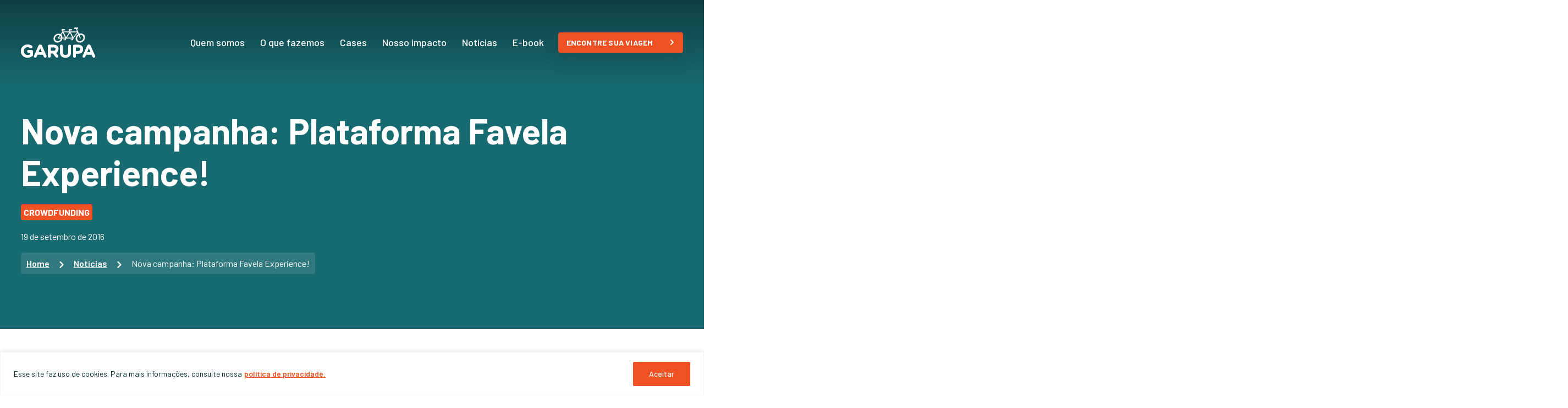

--- FILE ---
content_type: text/html; charset=UTF-8
request_url: https://garupa.org.br/noticias/plataforma-favela-experience/
body_size: 17900
content:
<!doctype html>
<html lang="pt-BR">
<head>
	<meta charset="UTF-8">
	<meta name="viewport" content="width=device-width, initial-scale=1">
	<link rel="profile" href="https://gmpg.org/xfn/11">
	<link rel="preconnect" href="https://fonts.googleapis.com">
	<link rel="preconnect" href="https://fonts.gstatic.com" crossorigin>
	<link href="https://fonts.googleapis.com/css2?family=Barlow:wght@400;500;600;700&display=swap" rel="stylesheet">
	<meta name='robots' content='index, follow, max-image-preview:large, max-snippet:-1, max-video-preview:-1' />

	<!-- This site is optimized with the Yoast SEO plugin v26.8 - https://yoast.com/product/yoast-seo-wordpress/ -->
	<title>Nova campanha: Plataforma Favela Experience!</title>
	<meta name="description" content="A Garupa lançou hoje a campanha Favela Experience - um projeto inovador, com o objetivo de mudar o cenário do turismo nas favelas do Rio de Janeiro!" />
	<link rel="canonical" href="https://garupa.org.br/noticias/plataforma-favela-experience/" />
	<meta property="og:locale" content="pt_BR" />
	<meta property="og:type" content="article" />
	<meta property="og:title" content="Plataforma Favela Experience" />
	<meta property="og:description" content="A Garupa lança hoje a campanha Favela Experience - um projeto inovador, com o objetivo de mudar o cenário do turismo nas favelas do Rio de Janeiro!" />
	<meta property="og:url" content="https://garupa.org.br/noticias/plataforma-favela-experience/" />
	<meta property="og:site_name" content="Garupa" />
	<meta property="article:publisher" content="https://www.facebook.com/garupeiros/" />
	<meta property="article:modified_time" content="2022-09-12T18:30:47+00:00" />
	<meta property="og:image" content="https://garupa.org.br/wp-content/uploads/2016/09/Fotos_Garupa_600x500px_2.jpg" />
	<meta property="og:image:width" content="600" />
	<meta property="og:image:height" content="500" />
	<meta property="og:image:type" content="image/jpeg" />
	<meta name="twitter:card" content="summary_large_image" />
	<meta name="twitter:label1" content="Est. tempo de leitura" />
	<meta name="twitter:data1" content="2 minutos" />
	<script type="application/ld+json" class="yoast-schema-graph">{"@context":"https://schema.org","@graph":[{"@type":"Article","@id":"https://garupa.org.br/noticias/plataforma-favela-experience/#article","isPartOf":{"@id":"https://garupa.org.br/noticias/plataforma-favela-experience/"},"author":{"name":"adminGarupa","@id":"https://garupa.org.br/#/schema/person/f04d9fd06b85198d64ed801b4d9540e2"},"headline":"Nova campanha: Plataforma Favela Experience!","datePublished":"2016-09-19T18:12:45+00:00","dateModified":"2022-09-12T18:30:47+00:00","mainEntityOfPage":{"@id":"https://garupa.org.br/noticias/plataforma-favela-experience/"},"wordCount":211,"commentCount":0,"publisher":{"@id":"https://garupa.org.br/#organization"},"image":{"@id":"https://garupa.org.br/noticias/plataforma-favela-experience/#primaryimage"},"thumbnailUrl":"https://garupa.org.br/wp-content/uploads/2016/09/Fotos_Garupa_600x500px_2.jpg","keywords":["turismo comunitário","economia solidária","passeio","cultura","rio de janeiro","turismo","Viagem","favela do vidigal"],"articleSection":["Crowdfunding"],"inLanguage":"pt-BR"},{"@type":"WebPage","@id":"https://garupa.org.br/noticias/plataforma-favela-experience/","url":"https://garupa.org.br/noticias/plataforma-favela-experience/","name":"Nova campanha: Plataforma Favela Experience!","isPartOf":{"@id":"https://garupa.org.br/#website"},"primaryImageOfPage":{"@id":"https://garupa.org.br/noticias/plataforma-favela-experience/#primaryimage"},"image":{"@id":"https://garupa.org.br/noticias/plataforma-favela-experience/#primaryimage"},"thumbnailUrl":"https://garupa.org.br/wp-content/uploads/2016/09/Fotos_Garupa_600x500px_2.jpg","datePublished":"2016-09-19T18:12:45+00:00","dateModified":"2022-09-12T18:30:47+00:00","description":"A Garupa lançou hoje a campanha Favela Experience - um projeto inovador, com o objetivo de mudar o cenário do turismo nas favelas do Rio de Janeiro!","breadcrumb":{"@id":"https://garupa.org.br/noticias/plataforma-favela-experience/#breadcrumb"},"inLanguage":"pt-BR","potentialAction":[{"@type":"ReadAction","target":["https://garupa.org.br/noticias/plataforma-favela-experience/"]}]},{"@type":"ImageObject","inLanguage":"pt-BR","@id":"https://garupa.org.br/noticias/plataforma-favela-experience/#primaryimage","url":"https://garupa.org.br/wp-content/uploads/2016/09/Fotos_Garupa_600x500px_2.jpg","contentUrl":"https://garupa.org.br/wp-content/uploads/2016/09/Fotos_Garupa_600x500px_2.jpg","width":600,"height":500},{"@type":"BreadcrumbList","@id":"https://garupa.org.br/noticias/plataforma-favela-experience/#breadcrumb","itemListElement":[{"@type":"ListItem","position":1,"name":"Início","item":"https://garupa.org.br/"},{"@type":"ListItem","position":2,"name":"Notícias","item":"https://garupa.org.br/noticias/"},{"@type":"ListItem","position":3,"name":"Nova campanha: Plataforma Favela Experience!"}]},{"@type":"WebSite","@id":"https://garupa.org.br/#website","url":"https://garupa.org.br/","name":"Garupa","description":"Só mais um site WordPress","publisher":{"@id":"https://garupa.org.br/#organization"},"potentialAction":[{"@type":"SearchAction","target":{"@type":"EntryPoint","urlTemplate":"https://garupa.org.br/?s={search_term_string}"},"query-input":{"@type":"PropertyValueSpecification","valueRequired":true,"valueName":"search_term_string"}}],"inLanguage":"pt-BR"},{"@type":"Organization","@id":"https://garupa.org.br/#organization","name":"Garupa","url":"https://garupa.org.br/","logo":{"@type":"ImageObject","inLanguage":"pt-BR","@id":"https://garupa.org.br/#/schema/logo/image/","url":"https://garupa.org.br/wp-content/uploads/2022/02/garupa-logo.svg","contentUrl":"https://garupa.org.br/wp-content/uploads/2022/02/garupa-logo.svg","width":1024,"height":1024,"caption":"Garupa"},"image":{"@id":"https://garupa.org.br/#/schema/logo/image/"},"sameAs":["https://www.facebook.com/garupeiros/","https://www.instagram.com/garupa_ong/","https://www.youtube.com/user/garupeiros"]},{"@type":"Person","@id":"https://garupa.org.br/#/schema/person/f04d9fd06b85198d64ed801b4d9540e2","name":"adminGarupa","image":{"@type":"ImageObject","inLanguage":"pt-BR","@id":"https://garupa.org.br/#/schema/person/image/","url":"https://garupa.org.br/wp-content/wphb-cache/gravatar/ab8/ab8c613527ed75ad6696bd55bd6e3fb1x96.jpg","contentUrl":"https://garupa.org.br/wp-content/wphb-cache/gravatar/ab8/ab8c613527ed75ad6696bd55bd6e3fb1x96.jpg","caption":"adminGarupa"},"sameAs":["http://garupa.org"]}]}</script>
	<!-- / Yoast SEO plugin. -->


<link rel='dns-prefetch' href='//fonts.googleapis.com' />
<link rel='dns-prefetch' href='//fonts.gstatic.com' />
<link rel='dns-prefetch' href='//ajax.googleapis.com' />
<link rel='dns-prefetch' href='//apis.google.com' />
<link rel='dns-prefetch' href='//google-analytics.com' />
<link rel='dns-prefetch' href='//www.google-analytics.com' />
<link rel='dns-prefetch' href='//ssl.google-analytics.com' />
<link rel='dns-prefetch' href='//youtube.com' />
<link rel='dns-prefetch' href='//s.gravatar.com' />
<link rel="alternate" type="application/rss+xml" title="Feed para Garupa &raquo;" href="https://garupa.org.br/feed/" />
<link rel="alternate" type="application/rss+xml" title="Feed de comentários para Garupa &raquo;" href="https://garupa.org.br/comments/feed/" />
<link rel="alternate" type="application/rss+xml" title="Feed de comentários para Garupa &raquo; Nova campanha: Plataforma Favela Experience!" href="https://garupa.org.br/noticias/plataforma-favela-experience/feed/" />
<link rel="alternate" title="oEmbed (JSON)" type="application/json+oembed" href="https://garupa.org.br/wp-json/oembed/1.0/embed?url=https%3A%2F%2Fgarupa.org.br%2Fnoticias%2Fplataforma-favela-experience%2F" />
<link rel="alternate" title="oEmbed (XML)" type="text/xml+oembed" href="https://garupa.org.br/wp-json/oembed/1.0/embed?url=https%3A%2F%2Fgarupa.org.br%2Fnoticias%2Fplataforma-favela-experience%2F&#038;format=xml" />
<style id='wp-img-auto-sizes-contain-inline-css'>
img:is([sizes=auto i],[sizes^="auto," i]){contain-intrinsic-size:3000px 1500px}
/*# sourceURL=wp-img-auto-sizes-contain-inline-css */
</style>
<style id='wp-block-library-inline-css'>
:root{--wp-block-synced-color:#7a00df;--wp-block-synced-color--rgb:122,0,223;--wp-bound-block-color:var(--wp-block-synced-color);--wp-editor-canvas-background:#ddd;--wp-admin-theme-color:#007cba;--wp-admin-theme-color--rgb:0,124,186;--wp-admin-theme-color-darker-10:#006ba1;--wp-admin-theme-color-darker-10--rgb:0,107,160.5;--wp-admin-theme-color-darker-20:#005a87;--wp-admin-theme-color-darker-20--rgb:0,90,135;--wp-admin-border-width-focus:2px}@media (min-resolution:192dpi){:root{--wp-admin-border-width-focus:1.5px}}.wp-element-button{cursor:pointer}:root .has-very-light-gray-background-color{background-color:#eee}:root .has-very-dark-gray-background-color{background-color:#313131}:root .has-very-light-gray-color{color:#eee}:root .has-very-dark-gray-color{color:#313131}:root .has-vivid-green-cyan-to-vivid-cyan-blue-gradient-background{background:linear-gradient(135deg,#00d084,#0693e3)}:root .has-purple-crush-gradient-background{background:linear-gradient(135deg,#34e2e4,#4721fb 50%,#ab1dfe)}:root .has-hazy-dawn-gradient-background{background:linear-gradient(135deg,#faaca8,#dad0ec)}:root .has-subdued-olive-gradient-background{background:linear-gradient(135deg,#fafae1,#67a671)}:root .has-atomic-cream-gradient-background{background:linear-gradient(135deg,#fdd79a,#004a59)}:root .has-nightshade-gradient-background{background:linear-gradient(135deg,#330968,#31cdcf)}:root .has-midnight-gradient-background{background:linear-gradient(135deg,#020381,#2874fc)}:root{--wp--preset--font-size--normal:16px;--wp--preset--font-size--huge:42px}.has-regular-font-size{font-size:1em}.has-larger-font-size{font-size:2.625em}.has-normal-font-size{font-size:var(--wp--preset--font-size--normal)}.has-huge-font-size{font-size:var(--wp--preset--font-size--huge)}.has-text-align-center{text-align:center}.has-text-align-left{text-align:left}.has-text-align-right{text-align:right}.has-fit-text{white-space:nowrap!important}#end-resizable-editor-section{display:none}.aligncenter{clear:both}.items-justified-left{justify-content:flex-start}.items-justified-center{justify-content:center}.items-justified-right{justify-content:flex-end}.items-justified-space-between{justify-content:space-between}.screen-reader-text{border:0;clip-path:inset(50%);height:1px;margin:-1px;overflow:hidden;padding:0;position:absolute;width:1px;word-wrap:normal!important}.screen-reader-text:focus{background-color:#ddd;clip-path:none;color:#444;display:block;font-size:1em;height:auto;left:5px;line-height:normal;padding:15px 23px 14px;text-decoration:none;top:5px;width:auto;z-index:100000}html :where(.has-border-color){border-style:solid}html :where([style*=border-top-color]){border-top-style:solid}html :where([style*=border-right-color]){border-right-style:solid}html :where([style*=border-bottom-color]){border-bottom-style:solid}html :where([style*=border-left-color]){border-left-style:solid}html :where([style*=border-width]){border-style:solid}html :where([style*=border-top-width]){border-top-style:solid}html :where([style*=border-right-width]){border-right-style:solid}html :where([style*=border-bottom-width]){border-bottom-style:solid}html :where([style*=border-left-width]){border-left-style:solid}html :where(img[class*=wp-image-]){height:auto;max-width:100%}:where(figure){margin:0 0 1em}html :where(.is-position-sticky){--wp-admin--admin-bar--position-offset:var(--wp-admin--admin-bar--height,0px)}@media screen and (max-width:600px){html :where(.is-position-sticky){--wp-admin--admin-bar--position-offset:0px}}

/*# sourceURL=wp-block-library-inline-css */
</style><style id='global-styles-inline-css'>
:root{--wp--preset--aspect-ratio--square: 1;--wp--preset--aspect-ratio--4-3: 4/3;--wp--preset--aspect-ratio--3-4: 3/4;--wp--preset--aspect-ratio--3-2: 3/2;--wp--preset--aspect-ratio--2-3: 2/3;--wp--preset--aspect-ratio--16-9: 16/9;--wp--preset--aspect-ratio--9-16: 9/16;--wp--preset--color--black: #000000;--wp--preset--color--cyan-bluish-gray: #abb8c3;--wp--preset--color--white: #ffffff;--wp--preset--color--pale-pink: #f78da7;--wp--preset--color--vivid-red: #cf2e2e;--wp--preset--color--luminous-vivid-orange: #ff6900;--wp--preset--color--luminous-vivid-amber: #fcb900;--wp--preset--color--light-green-cyan: #7bdcb5;--wp--preset--color--vivid-green-cyan: #00d084;--wp--preset--color--pale-cyan-blue: #8ed1fc;--wp--preset--color--vivid-cyan-blue: #0693e3;--wp--preset--color--vivid-purple: #9b51e0;--wp--preset--gradient--vivid-cyan-blue-to-vivid-purple: linear-gradient(135deg,rgb(6,147,227) 0%,rgb(155,81,224) 100%);--wp--preset--gradient--light-green-cyan-to-vivid-green-cyan: linear-gradient(135deg,rgb(122,220,180) 0%,rgb(0,208,130) 100%);--wp--preset--gradient--luminous-vivid-amber-to-luminous-vivid-orange: linear-gradient(135deg,rgb(252,185,0) 0%,rgb(255,105,0) 100%);--wp--preset--gradient--luminous-vivid-orange-to-vivid-red: linear-gradient(135deg,rgb(255,105,0) 0%,rgb(207,46,46) 100%);--wp--preset--gradient--very-light-gray-to-cyan-bluish-gray: linear-gradient(135deg,rgb(238,238,238) 0%,rgb(169,184,195) 100%);--wp--preset--gradient--cool-to-warm-spectrum: linear-gradient(135deg,rgb(74,234,220) 0%,rgb(151,120,209) 20%,rgb(207,42,186) 40%,rgb(238,44,130) 60%,rgb(251,105,98) 80%,rgb(254,248,76) 100%);--wp--preset--gradient--blush-light-purple: linear-gradient(135deg,rgb(255,206,236) 0%,rgb(152,150,240) 100%);--wp--preset--gradient--blush-bordeaux: linear-gradient(135deg,rgb(254,205,165) 0%,rgb(254,45,45) 50%,rgb(107,0,62) 100%);--wp--preset--gradient--luminous-dusk: linear-gradient(135deg,rgb(255,203,112) 0%,rgb(199,81,192) 50%,rgb(65,88,208) 100%);--wp--preset--gradient--pale-ocean: linear-gradient(135deg,rgb(255,245,203) 0%,rgb(182,227,212) 50%,rgb(51,167,181) 100%);--wp--preset--gradient--electric-grass: linear-gradient(135deg,rgb(202,248,128) 0%,rgb(113,206,126) 100%);--wp--preset--gradient--midnight: linear-gradient(135deg,rgb(2,3,129) 0%,rgb(40,116,252) 100%);--wp--preset--font-size--small: 13px;--wp--preset--font-size--medium: 20px;--wp--preset--font-size--large: 36px;--wp--preset--font-size--x-large: 42px;--wp--preset--spacing--20: 0.44rem;--wp--preset--spacing--30: 0.67rem;--wp--preset--spacing--40: 1rem;--wp--preset--spacing--50: 1.5rem;--wp--preset--spacing--60: 2.25rem;--wp--preset--spacing--70: 3.38rem;--wp--preset--spacing--80: 5.06rem;--wp--preset--shadow--natural: 6px 6px 9px rgba(0, 0, 0, 0.2);--wp--preset--shadow--deep: 12px 12px 50px rgba(0, 0, 0, 0.4);--wp--preset--shadow--sharp: 6px 6px 0px rgba(0, 0, 0, 0.2);--wp--preset--shadow--outlined: 6px 6px 0px -3px rgb(255, 255, 255), 6px 6px rgb(0, 0, 0);--wp--preset--shadow--crisp: 6px 6px 0px rgb(0, 0, 0);}:where(.is-layout-flex){gap: 0.5em;}:where(.is-layout-grid){gap: 0.5em;}body .is-layout-flex{display: flex;}.is-layout-flex{flex-wrap: wrap;align-items: center;}.is-layout-flex > :is(*, div){margin: 0;}body .is-layout-grid{display: grid;}.is-layout-grid > :is(*, div){margin: 0;}:where(.wp-block-columns.is-layout-flex){gap: 2em;}:where(.wp-block-columns.is-layout-grid){gap: 2em;}:where(.wp-block-post-template.is-layout-flex){gap: 1.25em;}:where(.wp-block-post-template.is-layout-grid){gap: 1.25em;}.has-black-color{color: var(--wp--preset--color--black) !important;}.has-cyan-bluish-gray-color{color: var(--wp--preset--color--cyan-bluish-gray) !important;}.has-white-color{color: var(--wp--preset--color--white) !important;}.has-pale-pink-color{color: var(--wp--preset--color--pale-pink) !important;}.has-vivid-red-color{color: var(--wp--preset--color--vivid-red) !important;}.has-luminous-vivid-orange-color{color: var(--wp--preset--color--luminous-vivid-orange) !important;}.has-luminous-vivid-amber-color{color: var(--wp--preset--color--luminous-vivid-amber) !important;}.has-light-green-cyan-color{color: var(--wp--preset--color--light-green-cyan) !important;}.has-vivid-green-cyan-color{color: var(--wp--preset--color--vivid-green-cyan) !important;}.has-pale-cyan-blue-color{color: var(--wp--preset--color--pale-cyan-blue) !important;}.has-vivid-cyan-blue-color{color: var(--wp--preset--color--vivid-cyan-blue) !important;}.has-vivid-purple-color{color: var(--wp--preset--color--vivid-purple) !important;}.has-black-background-color{background-color: var(--wp--preset--color--black) !important;}.has-cyan-bluish-gray-background-color{background-color: var(--wp--preset--color--cyan-bluish-gray) !important;}.has-white-background-color{background-color: var(--wp--preset--color--white) !important;}.has-pale-pink-background-color{background-color: var(--wp--preset--color--pale-pink) !important;}.has-vivid-red-background-color{background-color: var(--wp--preset--color--vivid-red) !important;}.has-luminous-vivid-orange-background-color{background-color: var(--wp--preset--color--luminous-vivid-orange) !important;}.has-luminous-vivid-amber-background-color{background-color: var(--wp--preset--color--luminous-vivid-amber) !important;}.has-light-green-cyan-background-color{background-color: var(--wp--preset--color--light-green-cyan) !important;}.has-vivid-green-cyan-background-color{background-color: var(--wp--preset--color--vivid-green-cyan) !important;}.has-pale-cyan-blue-background-color{background-color: var(--wp--preset--color--pale-cyan-blue) !important;}.has-vivid-cyan-blue-background-color{background-color: var(--wp--preset--color--vivid-cyan-blue) !important;}.has-vivid-purple-background-color{background-color: var(--wp--preset--color--vivid-purple) !important;}.has-black-border-color{border-color: var(--wp--preset--color--black) !important;}.has-cyan-bluish-gray-border-color{border-color: var(--wp--preset--color--cyan-bluish-gray) !important;}.has-white-border-color{border-color: var(--wp--preset--color--white) !important;}.has-pale-pink-border-color{border-color: var(--wp--preset--color--pale-pink) !important;}.has-vivid-red-border-color{border-color: var(--wp--preset--color--vivid-red) !important;}.has-luminous-vivid-orange-border-color{border-color: var(--wp--preset--color--luminous-vivid-orange) !important;}.has-luminous-vivid-amber-border-color{border-color: var(--wp--preset--color--luminous-vivid-amber) !important;}.has-light-green-cyan-border-color{border-color: var(--wp--preset--color--light-green-cyan) !important;}.has-vivid-green-cyan-border-color{border-color: var(--wp--preset--color--vivid-green-cyan) !important;}.has-pale-cyan-blue-border-color{border-color: var(--wp--preset--color--pale-cyan-blue) !important;}.has-vivid-cyan-blue-border-color{border-color: var(--wp--preset--color--vivid-cyan-blue) !important;}.has-vivid-purple-border-color{border-color: var(--wp--preset--color--vivid-purple) !important;}.has-vivid-cyan-blue-to-vivid-purple-gradient-background{background: var(--wp--preset--gradient--vivid-cyan-blue-to-vivid-purple) !important;}.has-light-green-cyan-to-vivid-green-cyan-gradient-background{background: var(--wp--preset--gradient--light-green-cyan-to-vivid-green-cyan) !important;}.has-luminous-vivid-amber-to-luminous-vivid-orange-gradient-background{background: var(--wp--preset--gradient--luminous-vivid-amber-to-luminous-vivid-orange) !important;}.has-luminous-vivid-orange-to-vivid-red-gradient-background{background: var(--wp--preset--gradient--luminous-vivid-orange-to-vivid-red) !important;}.has-very-light-gray-to-cyan-bluish-gray-gradient-background{background: var(--wp--preset--gradient--very-light-gray-to-cyan-bluish-gray) !important;}.has-cool-to-warm-spectrum-gradient-background{background: var(--wp--preset--gradient--cool-to-warm-spectrum) !important;}.has-blush-light-purple-gradient-background{background: var(--wp--preset--gradient--blush-light-purple) !important;}.has-blush-bordeaux-gradient-background{background: var(--wp--preset--gradient--blush-bordeaux) !important;}.has-luminous-dusk-gradient-background{background: var(--wp--preset--gradient--luminous-dusk) !important;}.has-pale-ocean-gradient-background{background: var(--wp--preset--gradient--pale-ocean) !important;}.has-electric-grass-gradient-background{background: var(--wp--preset--gradient--electric-grass) !important;}.has-midnight-gradient-background{background: var(--wp--preset--gradient--midnight) !important;}.has-small-font-size{font-size: var(--wp--preset--font-size--small) !important;}.has-medium-font-size{font-size: var(--wp--preset--font-size--medium) !important;}.has-large-font-size{font-size: var(--wp--preset--font-size--large) !important;}.has-x-large-font-size{font-size: var(--wp--preset--font-size--x-large) !important;}
/*# sourceURL=global-styles-inline-css */
</style>

<style id='classic-theme-styles-inline-css'>
/*! This file is auto-generated */
.wp-block-button__link{color:#fff;background-color:#32373c;border-radius:9999px;box-shadow:none;text-decoration:none;padding:calc(.667em + 2px) calc(1.333em + 2px);font-size:1.125em}.wp-block-file__button{background:#32373c;color:#fff;text-decoration:none}
/*# sourceURL=/wp-includes/css/classic-themes.min.css */
</style>
<link rel='stylesheet' id='wphb-1-css' href='https://garupa.org.br/wp-content/uploads/hummingbird-assets/6afce1d2d376260cc0f125b96731451a.css' media='all' />
<link rel='stylesheet' id='garupa-style-css' href='https://garupa.org.br/wp-content/uploads/hummingbird-assets/6504f1ff2dda1a7903ede74717cfdc59.css' media='all' />
<link rel='stylesheet' id='wphb-2-css' href='https://garupa.org.br/wp-content/uploads/hummingbird-assets/5baf7393095a0a1be3d5402ab7ad2d20.css' media='all' />
<link rel='stylesheet' id='garupa-main-css' href='https://garupa.org.br/wp-content/uploads/hummingbird-assets/50766335def6c5f07bd948c0764c8f72.css' media='all' />
<link rel='stylesheet' id='garupa-icones-experiencias-css' href='https://garupa.org.br/wp-content/uploads/hummingbird-assets/c2c205803e00c63be4d3ed8274956934.css' media='all' />
<script id="wphb-3-js-extra">
var _ckyConfig = {"_ipData":[],"_assetsURL":"https://garupa.org.br/wp-content/plugins/cookie-law-info/lite/frontend/images/","_publicURL":"https://garupa.org.br","_expiry":"365","_categories":[{"name":"Necess\u00e1rio","slug":"necessary","isNecessary":true,"ccpaDoNotSell":true,"cookies":[],"active":true,"defaultConsent":{"gdpr":true,"ccpa":true}},{"name":"Funcional","slug":"functional","isNecessary":false,"ccpaDoNotSell":true,"cookies":[],"active":true,"defaultConsent":{"gdpr":false,"ccpa":false}},{"name":"Anal\u00edticos","slug":"analytics","isNecessary":false,"ccpaDoNotSell":true,"cookies":[],"active":true,"defaultConsent":{"gdpr":false,"ccpa":false}},{"name":"Desempenho","slug":"performance","isNecessary":false,"ccpaDoNotSell":true,"cookies":[],"active":true,"defaultConsent":{"gdpr":false,"ccpa":false}},{"name":"An\u00fancio","slug":"advertisement","isNecessary":false,"ccpaDoNotSell":true,"cookies":[],"active":true,"defaultConsent":{"gdpr":false,"ccpa":false}}],"_activeLaw":"gdpr","_rootDomain":"","_block":"1","_showBanner":"1","_bannerConfig":{"settings":{"type":"banner","preferenceCenterType":"popup","position":"bottom","applicableLaw":"gdpr"},"behaviours":{"reloadBannerOnAccept":false,"loadAnalyticsByDefault":false,"animations":{"onLoad":"animate","onHide":"sticky"}},"config":{"revisitConsent":{"status":false,"tag":"revisit-consent","position":"bottom-left","meta":{"url":"#"},"styles":{"background-color":"#0056A7"},"elements":{"title":{"type":"text","tag":"revisit-consent-title","status":true,"styles":{"color":"#0056a7"}}}},"preferenceCenter":{"toggle":{"status":true,"tag":"detail-category-toggle","type":"toggle","states":{"active":{"styles":{"background-color":"#1863DC"}},"inactive":{"styles":{"background-color":"#D0D5D2"}}}}},"categoryPreview":{"status":false,"toggle":{"status":true,"tag":"detail-category-preview-toggle","type":"toggle","states":{"active":{"styles":{"background-color":"#1863DC"}},"inactive":{"styles":{"background-color":"#D0D5D2"}}}}},"videoPlaceholder":{"status":true,"styles":{"background-color":"#000000","border-color":"#000000cc","color":"#ffffff"}},"readMore":{"status":true,"tag":"readmore-button","type":"link","meta":{"noFollow":true,"newTab":true},"styles":{"color":"#F05123","background-color":"transparent","border-color":"transparent"}},"showMore":{"status":true,"tag":"show-desc-button","type":"button","styles":{"color":"#1863DC"}},"showLess":{"status":true,"tag":"hide-desc-button","type":"button","styles":{"color":"#1863DC"}},"alwaysActive":{"status":true,"tag":"always-active","styles":{"color":"#008000"}},"manualLinks":{"status":true,"tag":"manual-links","type":"link","styles":{"color":"#1863DC"}},"auditTable":{"status":true},"optOption":{"status":true,"toggle":{"status":true,"tag":"optout-option-toggle","type":"toggle","states":{"active":{"styles":{"background-color":"#1863dc"}},"inactive":{"styles":{"background-color":"#FFFFFF"}}}}}}},"_version":"3.3.9.1","_logConsent":"1","_tags":[{"tag":"accept-button","styles":{"color":"#FFFFFF","background-color":"#F05123","border-color":"#F05123"}},{"tag":"reject-button","styles":{"color":"#F05123","background-color":"transparent","border-color":"#F05123"}},{"tag":"settings-button","styles":{"color":"#F05123","background-color":"transparent","border-color":"#F05123"}},{"tag":"readmore-button","styles":{"color":"#F05123","background-color":"transparent","border-color":"transparent"}},{"tag":"donotsell-button","styles":{"color":"#1863DC","background-color":"transparent","border-color":"transparent"}},{"tag":"show-desc-button","styles":{"color":"#1863DC"}},{"tag":"hide-desc-button","styles":{"color":"#1863DC"}},{"tag":"cky-always-active","styles":[]},{"tag":"cky-link","styles":[]},{"tag":"accept-button","styles":{"color":"#FFFFFF","background-color":"#F05123","border-color":"#F05123"}},{"tag":"revisit-consent","styles":{"background-color":"#0056A7"}}],"_shortCodes":[{"key":"cky_readmore","content":"\u003Ca href=\"https://garupa.org.br/wp-content/uploads/2022/09/Politica_de_Privacidade-Garupa.pdf\" class=\"cky-policy\" aria-label=\"pol\u00edtica de privacidade.\" target=\"_blank\" rel=\"noopener\" data-cky-tag=\"readmore-button\"\u003Epol\u00edtica de privacidade.\u003C/a\u003E","tag":"readmore-button","status":true,"attributes":{"rel":"nofollow","target":"_blank"}},{"key":"cky_show_desc","content":"\u003Cbutton class=\"cky-show-desc-btn\" data-cky-tag=\"show-desc-button\" aria-label=\"Mostrar mais\"\u003EMostrar mais\u003C/button\u003E","tag":"show-desc-button","status":true,"attributes":[]},{"key":"cky_hide_desc","content":"\u003Cbutton class=\"cky-show-desc-btn\" data-cky-tag=\"hide-desc-button\" aria-label=\"Mostrar menos\"\u003EMostrar menos\u003C/button\u003E","tag":"hide-desc-button","status":true,"attributes":[]},{"key":"cky_optout_show_desc","content":"[cky_optout_show_desc]","tag":"optout-show-desc-button","status":true,"attributes":[]},{"key":"cky_optout_hide_desc","content":"[cky_optout_hide_desc]","tag":"optout-hide-desc-button","status":true,"attributes":[]},{"key":"cky_category_toggle_label","content":"[cky_{{status}}_category_label] [cky_preference_{{category_slug}}_title]","tag":"","status":true,"attributes":[]},{"key":"cky_enable_category_label","content":"Habilitar","tag":"","status":true,"attributes":[]},{"key":"cky_disable_category_label","content":"Desabilitar","tag":"","status":true,"attributes":[]},{"key":"cky_video_placeholder","content":"\u003Cdiv class=\"video-placeholder-normal\" data-cky-tag=\"video-placeholder\" id=\"[UNIQUEID]\"\u003E\u003Cp class=\"video-placeholder-text-normal\" data-cky-tag=\"placeholder-title\"\u003EPor favor, aceite o consentimento do cookie\u003C/p\u003E\u003C/div\u003E","tag":"","status":true,"attributes":[]},{"key":"cky_enable_optout_label","content":"Habilitar","tag":"","status":true,"attributes":[]},{"key":"cky_disable_optout_label","content":"Desabilitar","tag":"","status":true,"attributes":[]},{"key":"cky_optout_toggle_label","content":"[cky_{{status}}_optout_label] [cky_optout_option_title]","tag":"","status":true,"attributes":[]},{"key":"cky_optout_option_title","content":"N\u00e3o venda minhas informa\u00e7\u00f5es pessoais","tag":"","status":true,"attributes":[]},{"key":"cky_optout_close_label","content":"Fechar","tag":"","status":true,"attributes":[]},{"key":"cky_preference_close_label","content":"Fechar","tag":"","status":true,"attributes":[]}],"_rtl":"","_language":"pt-br","_providersToBlock":[]};
var _ckyStyles = {"css":".cky-overlay{background: #000000; opacity: 0.4; position: fixed; top: 0; left: 0; width: 100%; height: 100%; z-index: 99999999;}.cky-hide{display: none;}.cky-btn-revisit-wrapper{display: flex; align-items: center; justify-content: center; background: #0056a7; width: 45px; height: 45px; border-radius: 50%; position: fixed; z-index: 999999; cursor: pointer;}.cky-revisit-bottom-left{bottom: 15px; left: 15px;}.cky-revisit-bottom-right{bottom: 15px; right: 15px;}.cky-btn-revisit-wrapper .cky-btn-revisit{display: flex; align-items: center; justify-content: center; background: none; border: none; cursor: pointer; position: relative; margin: 0; padding: 0;}.cky-btn-revisit-wrapper .cky-btn-revisit img{max-width: fit-content; margin: 0; height: 30px; width: 30px;}.cky-revisit-bottom-left:hover::before{content: attr(data-tooltip); position: absolute; background: #4e4b66; color: #ffffff; left: calc(100% + 7px); font-size: 12px; line-height: 16px; width: max-content; padding: 4px 8px; border-radius: 4px;}.cky-revisit-bottom-left:hover::after{position: absolute; content: \"\"; border: 5px solid transparent; left: calc(100% + 2px); border-left-width: 0; border-right-color: #4e4b66;}.cky-revisit-bottom-right:hover::before{content: attr(data-tooltip); position: absolute; background: #4e4b66; color: #ffffff; right: calc(100% + 7px); font-size: 12px; line-height: 16px; width: max-content; padding: 4px 8px; border-radius: 4px;}.cky-revisit-bottom-right:hover::after{position: absolute; content: \"\"; border: 5px solid transparent; right: calc(100% + 2px); border-right-width: 0; border-left-color: #4e4b66;}.cky-revisit-hide{display: none;}.cky-consent-container{position: fixed; width: 100%; box-sizing: border-box; z-index: 9999999;}.cky-consent-container .cky-consent-bar{background: #ffffff; border: 1px solid; padding: 16.5px 24px; box-shadow: 0 -1px 10px 0 #acabab4d;}.cky-banner-bottom{bottom: 0; left: 0;}.cky-banner-top{top: 0; left: 0;}.cky-custom-brand-logo-wrapper .cky-custom-brand-logo{width: 100px; height: auto; margin: 0 0 12px 0;}.cky-notice .cky-title{color: #212121; font-weight: 700; font-size: 18px; line-height: 24px; margin: 0 0 12px 0;}.cky-notice-group{display: flex; justify-content: space-between; align-items: center; font-size: 14px; line-height: 24px; font-weight: 400;}.cky-notice-des *,.cky-preference-content-wrapper *,.cky-accordion-header-des *,.cky-gpc-wrapper .cky-gpc-desc *{font-size: 14px;}.cky-notice-des{color: #212121; font-size: 14px; line-height: 24px; font-weight: 400;}.cky-notice-des img{height: 25px; width: 25px;}.cky-consent-bar .cky-notice-des p,.cky-gpc-wrapper .cky-gpc-desc p,.cky-preference-body-wrapper .cky-preference-content-wrapper p,.cky-accordion-header-wrapper .cky-accordion-header-des p,.cky-cookie-des-table li div:last-child p{color: inherit; margin-top: 0; overflow-wrap: break-word;}.cky-notice-des P:last-child,.cky-preference-content-wrapper p:last-child,.cky-cookie-des-table li div:last-child p:last-child,.cky-gpc-wrapper .cky-gpc-desc p:last-child{margin-bottom: 0;}.cky-notice-des a.cky-policy,.cky-notice-des button.cky-policy{font-size: 14px; color: #1863dc; white-space: nowrap; cursor: pointer; background: transparent; border: 1px solid; text-decoration: underline;}.cky-notice-des button.cky-policy{padding: 0;}.cky-notice-des a.cky-policy:focus-visible,.cky-notice-des button.cky-policy:focus-visible,.cky-preference-content-wrapper .cky-show-desc-btn:focus-visible,.cky-accordion-header .cky-accordion-btn:focus-visible,.cky-preference-header .cky-btn-close:focus-visible,.cky-switch input[type=\"checkbox\"]:focus-visible,.cky-footer-wrapper a:focus-visible,.cky-btn:focus-visible{outline: 2px solid #1863dc; outline-offset: 2px;}.cky-btn:focus:not(:focus-visible),.cky-accordion-header .cky-accordion-btn:focus:not(:focus-visible),.cky-preference-content-wrapper .cky-show-desc-btn:focus:not(:focus-visible),.cky-btn-revisit-wrapper .cky-btn-revisit:focus:not(:focus-visible),.cky-preference-header .cky-btn-close:focus:not(:focus-visible),.cky-consent-bar .cky-banner-btn-close:focus:not(:focus-visible){outline: 0;}button.cky-show-desc-btn:not(:hover):not(:active){color: #1863dc; background: transparent;}button.cky-accordion-btn:not(:hover):not(:active),button.cky-banner-btn-close:not(:hover):not(:active),button.cky-btn-close:not(:hover):not(:active),button.cky-btn-revisit:not(:hover):not(:active){background: transparent;}.cky-consent-bar button:hover,.cky-modal.cky-modal-open button:hover,.cky-consent-bar button:focus,.cky-modal.cky-modal-open button:focus{text-decoration: none;}.cky-notice-btn-wrapper{display: flex; justify-content: center; align-items: center; margin-left: 15px;}.cky-notice-btn-wrapper .cky-btn{text-shadow: none; box-shadow: none;}.cky-btn{font-size: 14px; font-family: inherit; line-height: 24px; padding: 8px 27px; font-weight: 500; margin: 0 8px 0 0; border-radius: 2px; white-space: nowrap; cursor: pointer; text-align: center; text-transform: none; min-height: 0;}.cky-btn:hover{opacity: 0.8;}.cky-btn-customize{color: #1863dc; background: transparent; border: 2px solid #1863dc;}.cky-btn-reject{color: #1863dc; background: transparent; border: 2px solid #1863dc;}.cky-btn-accept{background: #1863dc; color: #ffffff; border: 2px solid #1863dc;}.cky-btn:last-child{margin-right: 0;}@media (max-width: 768px){.cky-notice-group{display: block;}.cky-notice-btn-wrapper{margin-left: 0;}.cky-notice-btn-wrapper .cky-btn{flex: auto; max-width: 100%; margin-top: 10px; white-space: unset;}}@media (max-width: 576px){.cky-notice-btn-wrapper{flex-direction: column;}.cky-custom-brand-logo-wrapper, .cky-notice .cky-title, .cky-notice-des, .cky-notice-btn-wrapper{padding: 0 28px;}.cky-consent-container .cky-consent-bar{padding: 16.5px 0;}.cky-notice-des{max-height: 40vh; overflow-y: scroll;}.cky-notice-btn-wrapper .cky-btn{width: 100%; padding: 8px; margin-right: 0;}.cky-notice-btn-wrapper .cky-btn-accept{order: 1;}.cky-notice-btn-wrapper .cky-btn-reject{order: 3;}.cky-notice-btn-wrapper .cky-btn-customize{order: 2;}}@media (max-width: 425px){.cky-custom-brand-logo-wrapper, .cky-notice .cky-title, .cky-notice-des, .cky-notice-btn-wrapper{padding: 0 24px;}.cky-notice-btn-wrapper{flex-direction: column;}.cky-btn{width: 100%; margin: 10px 0 0 0;}.cky-notice-btn-wrapper .cky-btn-customize{order: 2;}.cky-notice-btn-wrapper .cky-btn-reject{order: 3;}.cky-notice-btn-wrapper .cky-btn-accept{order: 1; margin-top: 16px;}}@media (max-width: 352px){.cky-notice .cky-title{font-size: 16px;}.cky-notice-des *{font-size: 12px;}.cky-notice-des, .cky-btn{font-size: 12px;}}.cky-modal.cky-modal-open{display: flex; visibility: visible; -webkit-transform: translate(-50%, -50%); -moz-transform: translate(-50%, -50%); -ms-transform: translate(-50%, -50%); -o-transform: translate(-50%, -50%); transform: translate(-50%, -50%); top: 50%; left: 50%; transition: all 1s ease;}.cky-modal{box-shadow: 0 32px 68px rgba(0, 0, 0, 0.3); margin: 0 auto; position: fixed; max-width: 100%; background: #ffffff; top: 50%; box-sizing: border-box; border-radius: 6px; z-index: 999999999; color: #212121; -webkit-transform: translate(-50%, 100%); -moz-transform: translate(-50%, 100%); -ms-transform: translate(-50%, 100%); -o-transform: translate(-50%, 100%); transform: translate(-50%, 100%); visibility: hidden; transition: all 0s ease;}.cky-preference-center{max-height: 79vh; overflow: hidden; width: 845px; overflow: hidden; flex: 1 1 0; display: flex; flex-direction: column; border-radius: 6px;}.cky-preference-header{display: flex; align-items: center; justify-content: space-between; padding: 22px 24px; border-bottom: 1px solid;}.cky-preference-header .cky-preference-title{font-size: 18px; font-weight: 700; line-height: 24px;}.cky-preference-header .cky-btn-close{margin: 0; cursor: pointer; vertical-align: middle; padding: 0; background: none; border: none; width: auto; height: auto; min-height: 0; line-height: 0; text-shadow: none; box-shadow: none;}.cky-preference-header .cky-btn-close img{margin: 0; height: 10px; width: 10px;}.cky-preference-body-wrapper{padding: 0 24px; flex: 1; overflow: auto; box-sizing: border-box;}.cky-preference-content-wrapper,.cky-gpc-wrapper .cky-gpc-desc{font-size: 14px; line-height: 24px; font-weight: 400; padding: 12px 0;}.cky-preference-content-wrapper{border-bottom: 1px solid;}.cky-preference-content-wrapper img{height: 25px; width: 25px;}.cky-preference-content-wrapper .cky-show-desc-btn{font-size: 14px; font-family: inherit; color: #1863dc; text-decoration: none; line-height: 24px; padding: 0; margin: 0; white-space: nowrap; cursor: pointer; background: transparent; border-color: transparent; text-transform: none; min-height: 0; text-shadow: none; box-shadow: none;}.cky-accordion-wrapper{margin-bottom: 10px;}.cky-accordion{border-bottom: 1px solid;}.cky-accordion:last-child{border-bottom: none;}.cky-accordion .cky-accordion-item{display: flex; margin-top: 10px;}.cky-accordion .cky-accordion-body{display: none;}.cky-accordion.cky-accordion-active .cky-accordion-body{display: block; padding: 0 22px; margin-bottom: 16px;}.cky-accordion-header-wrapper{cursor: pointer; width: 100%;}.cky-accordion-item .cky-accordion-header{display: flex; justify-content: space-between; align-items: center;}.cky-accordion-header .cky-accordion-btn{font-size: 16px; font-family: inherit; color: #212121; line-height: 24px; background: none; border: none; font-weight: 700; padding: 0; margin: 0; cursor: pointer; text-transform: none; min-height: 0; text-shadow: none; box-shadow: none;}.cky-accordion-header .cky-always-active{color: #008000; font-weight: 600; line-height: 24px; font-size: 14px;}.cky-accordion-header-des{font-size: 14px; line-height: 24px; margin: 10px 0 16px 0;}.cky-accordion-chevron{margin-right: 22px; position: relative; cursor: pointer;}.cky-accordion-chevron-hide{display: none;}.cky-accordion .cky-accordion-chevron i::before{content: \"\"; position: absolute; border-right: 1.4px solid; border-bottom: 1.4px solid; border-color: inherit; height: 6px; width: 6px; -webkit-transform: rotate(-45deg); -moz-transform: rotate(-45deg); -ms-transform: rotate(-45deg); -o-transform: rotate(-45deg); transform: rotate(-45deg); transition: all 0.2s ease-in-out; top: 8px;}.cky-accordion.cky-accordion-active .cky-accordion-chevron i::before{-webkit-transform: rotate(45deg); -moz-transform: rotate(45deg); -ms-transform: rotate(45deg); -o-transform: rotate(45deg); transform: rotate(45deg);}.cky-audit-table{background: #f4f4f4; border-radius: 6px;}.cky-audit-table .cky-empty-cookies-text{color: inherit; font-size: 12px; line-height: 24px; margin: 0; padding: 10px;}.cky-audit-table .cky-cookie-des-table{font-size: 12px; line-height: 24px; font-weight: normal; padding: 15px 10px; border-bottom: 1px solid; border-bottom-color: inherit; margin: 0;}.cky-audit-table .cky-cookie-des-table:last-child{border-bottom: none;}.cky-audit-table .cky-cookie-des-table li{list-style-type: none; display: flex; padding: 3px 0;}.cky-audit-table .cky-cookie-des-table li:first-child{padding-top: 0;}.cky-cookie-des-table li div:first-child{width: 100px; font-weight: 600; word-break: break-word; word-wrap: break-word;}.cky-cookie-des-table li div:last-child{flex: 1; word-break: break-word; word-wrap: break-word; margin-left: 8px;}.cky-footer-shadow{display: block; width: 100%; height: 40px; background: linear-gradient(180deg, rgba(255, 255, 255, 0) 0%, #ffffff 100%); position: absolute; bottom: calc(100% - 1px);}.cky-footer-wrapper{position: relative;}.cky-prefrence-btn-wrapper{display: flex; flex-wrap: wrap; align-items: center; justify-content: center; padding: 22px 24px; border-top: 1px solid;}.cky-prefrence-btn-wrapper .cky-btn{flex: auto; max-width: 100%; text-shadow: none; box-shadow: none;}.cky-btn-preferences{color: #1863dc; background: transparent; border: 2px solid #1863dc;}.cky-preference-header,.cky-preference-body-wrapper,.cky-preference-content-wrapper,.cky-accordion-wrapper,.cky-accordion,.cky-accordion-wrapper,.cky-footer-wrapper,.cky-prefrence-btn-wrapper{border-color: inherit;}@media (max-width: 845px){.cky-modal{max-width: calc(100% - 16px);}}@media (max-width: 576px){.cky-modal{max-width: 100%;}.cky-preference-center{max-height: 100vh;}.cky-prefrence-btn-wrapper{flex-direction: column;}.cky-accordion.cky-accordion-active .cky-accordion-body{padding-right: 0;}.cky-prefrence-btn-wrapper .cky-btn{width: 100%; margin: 10px 0 0 0;}.cky-prefrence-btn-wrapper .cky-btn-reject{order: 3;}.cky-prefrence-btn-wrapper .cky-btn-accept{order: 1; margin-top: 0;}.cky-prefrence-btn-wrapper .cky-btn-preferences{order: 2;}}@media (max-width: 425px){.cky-accordion-chevron{margin-right: 15px;}.cky-notice-btn-wrapper{margin-top: 0;}.cky-accordion.cky-accordion-active .cky-accordion-body{padding: 0 15px;}}@media (max-width: 352px){.cky-preference-header .cky-preference-title{font-size: 16px;}.cky-preference-header{padding: 16px 24px;}.cky-preference-content-wrapper *, .cky-accordion-header-des *{font-size: 12px;}.cky-preference-content-wrapper, .cky-preference-content-wrapper .cky-show-more, .cky-accordion-header .cky-always-active, .cky-accordion-header-des, .cky-preference-content-wrapper .cky-show-desc-btn, .cky-notice-des a.cky-policy{font-size: 12px;}.cky-accordion-header .cky-accordion-btn{font-size: 14px;}}.cky-switch{display: flex;}.cky-switch input[type=\"checkbox\"]{position: relative; width: 44px; height: 24px; margin: 0; background: #d0d5d2; -webkit-appearance: none; border-radius: 50px; cursor: pointer; outline: 0; border: none; top: 0;}.cky-switch input[type=\"checkbox\"]:checked{background: #1863dc;}.cky-switch input[type=\"checkbox\"]:before{position: absolute; content: \"\"; height: 20px; width: 20px; left: 2px; bottom: 2px; border-radius: 50%; background-color: white; -webkit-transition: 0.4s; transition: 0.4s; margin: 0;}.cky-switch input[type=\"checkbox\"]:after{display: none;}.cky-switch input[type=\"checkbox\"]:checked:before{-webkit-transform: translateX(20px); -ms-transform: translateX(20px); transform: translateX(20px);}@media (max-width: 425px){.cky-switch input[type=\"checkbox\"]{width: 38px; height: 21px;}.cky-switch input[type=\"checkbox\"]:before{height: 17px; width: 17px;}.cky-switch input[type=\"checkbox\"]:checked:before{-webkit-transform: translateX(17px); -ms-transform: translateX(17px); transform: translateX(17px);}}.cky-consent-bar .cky-banner-btn-close{position: absolute; right: 9px; top: 5px; background: none; border: none; cursor: pointer; padding: 0; margin: 0; min-height: 0; line-height: 0; height: auto; width: auto; text-shadow: none; box-shadow: none;}.cky-consent-bar .cky-banner-btn-close img{height: 9px; width: 9px; margin: 0;}.cky-notice-btn-wrapper .cky-btn-do-not-sell{font-size: 14px; line-height: 24px; padding: 6px 0; margin: 0; font-weight: 500; background: none; border-radius: 2px; border: none; cursor: pointer; text-align: left; color: #1863dc; background: transparent; border-color: transparent; box-shadow: none; text-shadow: none;}.cky-consent-bar .cky-banner-btn-close:focus-visible,.cky-notice-btn-wrapper .cky-btn-do-not-sell:focus-visible,.cky-opt-out-btn-wrapper .cky-btn:focus-visible,.cky-opt-out-checkbox-wrapper input[type=\"checkbox\"].cky-opt-out-checkbox:focus-visible{outline: 2px solid #1863dc; outline-offset: 2px;}@media (max-width: 768px){.cky-notice-btn-wrapper{margin-left: 0; margin-top: 10px; justify-content: left;}.cky-notice-btn-wrapper .cky-btn-do-not-sell{padding: 0;}}@media (max-width: 352px){.cky-notice-btn-wrapper .cky-btn-do-not-sell, .cky-notice-des a.cky-policy{font-size: 12px;}}.cky-opt-out-wrapper{padding: 12px 0;}.cky-opt-out-wrapper .cky-opt-out-checkbox-wrapper{display: flex; align-items: center;}.cky-opt-out-checkbox-wrapper .cky-opt-out-checkbox-label{font-size: 16px; font-weight: 700; line-height: 24px; margin: 0 0 0 12px; cursor: pointer;}.cky-opt-out-checkbox-wrapper input[type=\"checkbox\"].cky-opt-out-checkbox{background-color: #ffffff; border: 1px solid black; width: 20px; height: 18.5px; margin: 0; -webkit-appearance: none; position: relative; display: flex; align-items: center; justify-content: center; border-radius: 2px; cursor: pointer;}.cky-opt-out-checkbox-wrapper input[type=\"checkbox\"].cky-opt-out-checkbox:checked{background-color: #1863dc; border: none;}.cky-opt-out-checkbox-wrapper input[type=\"checkbox\"].cky-opt-out-checkbox:checked::after{left: 6px; bottom: 4px; width: 7px; height: 13px; border: solid #ffffff; border-width: 0 3px 3px 0; border-radius: 2px; -webkit-transform: rotate(45deg); -ms-transform: rotate(45deg); transform: rotate(45deg); content: \"\"; position: absolute; box-sizing: border-box;}.cky-opt-out-checkbox-wrapper.cky-disabled .cky-opt-out-checkbox-label,.cky-opt-out-checkbox-wrapper.cky-disabled input[type=\"checkbox\"].cky-opt-out-checkbox{cursor: no-drop;}.cky-gpc-wrapper{margin: 0 0 0 32px;}.cky-footer-wrapper .cky-opt-out-btn-wrapper{display: flex; flex-wrap: wrap; align-items: center; justify-content: center; padding: 22px 24px;}.cky-opt-out-btn-wrapper .cky-btn{flex: auto; max-width: 100%; text-shadow: none; box-shadow: none;}.cky-opt-out-btn-wrapper .cky-btn-cancel{border: 1px solid #dedfe0; background: transparent; color: #858585;}.cky-opt-out-btn-wrapper .cky-btn-confirm{background: #1863dc; color: #ffffff; border: 1px solid #1863dc;}@media (max-width: 352px){.cky-opt-out-checkbox-wrapper .cky-opt-out-checkbox-label{font-size: 14px;}.cky-gpc-wrapper .cky-gpc-desc, .cky-gpc-wrapper .cky-gpc-desc *{font-size: 12px;}.cky-opt-out-checkbox-wrapper input[type=\"checkbox\"].cky-opt-out-checkbox{width: 16px; height: 16px;}.cky-opt-out-checkbox-wrapper input[type=\"checkbox\"].cky-opt-out-checkbox:checked::after{left: 5px; bottom: 4px; width: 3px; height: 9px;}.cky-gpc-wrapper{margin: 0 0 0 28px;}}.video-placeholder-youtube{background-size: 100% 100%; background-position: center; background-repeat: no-repeat; background-color: #b2b0b059; position: relative; display: flex; align-items: center; justify-content: center; max-width: 100%;}.video-placeholder-text-youtube{text-align: center; align-items: center; padding: 10px 16px; background-color: #000000cc; color: #ffffff; border: 1px solid; border-radius: 2px; cursor: pointer;}.video-placeholder-normal{background-image: url(\"/wp-content/plugins/cookie-law-info/lite/frontend/images/placeholder.svg\"); background-size: 80px; background-position: center; background-repeat: no-repeat; background-color: #b2b0b059; position: relative; display: flex; align-items: flex-end; justify-content: center; max-width: 100%;}.video-placeholder-text-normal{align-items: center; padding: 10px 16px; text-align: center; border: 1px solid; border-radius: 2px; cursor: pointer;}.cky-rtl{direction: rtl; text-align: right;}.cky-rtl .cky-banner-btn-close{left: 9px; right: auto;}.cky-rtl .cky-notice-btn-wrapper .cky-btn:last-child{margin-right: 8px;}.cky-rtl .cky-notice-btn-wrapper .cky-btn:first-child{margin-right: 0;}.cky-rtl .cky-notice-btn-wrapper{margin-left: 0; margin-right: 15px;}.cky-rtl .cky-prefrence-btn-wrapper .cky-btn{margin-right: 8px;}.cky-rtl .cky-prefrence-btn-wrapper .cky-btn:first-child{margin-right: 0;}.cky-rtl .cky-accordion .cky-accordion-chevron i::before{border: none; border-left: 1.4px solid; border-top: 1.4px solid; left: 12px;}.cky-rtl .cky-accordion.cky-accordion-active .cky-accordion-chevron i::before{-webkit-transform: rotate(-135deg); -moz-transform: rotate(-135deg); -ms-transform: rotate(-135deg); -o-transform: rotate(-135deg); transform: rotate(-135deg);}@media (max-width: 768px){.cky-rtl .cky-notice-btn-wrapper{margin-right: 0;}}@media (max-width: 576px){.cky-rtl .cky-notice-btn-wrapper .cky-btn:last-child{margin-right: 0;}.cky-rtl .cky-prefrence-btn-wrapper .cky-btn{margin-right: 0;}.cky-rtl .cky-accordion.cky-accordion-active .cky-accordion-body{padding: 0 22px 0 0;}}@media (max-width: 425px){.cky-rtl .cky-accordion.cky-accordion-active .cky-accordion-body{padding: 0 15px 0 0;}}.cky-rtl .cky-opt-out-btn-wrapper .cky-btn{margin-right: 12px;}.cky-rtl .cky-opt-out-btn-wrapper .cky-btn:first-child{margin-right: 0;}.cky-rtl .cky-opt-out-checkbox-wrapper .cky-opt-out-checkbox-label{margin: 0 12px 0 0;}"};
//# sourceURL=wphb-3-js-extra
</script>
<script src="https://garupa.org.br/wp-content/uploads/hummingbird-assets/d7b233f6983f83bab654ec8e430058b1.js" id="wphb-3-js"></script>
<script id="wphb-4-js-extra">
var SF_LDATA = {"ajax_url":"https://garupa.org.br/wp-admin/admin-ajax.php","home_url":"https://garupa.org.br/","extensions":[]};
//# sourceURL=wphb-4-js-extra
</script>
<script src="https://garupa.org.br/wp-content/uploads/hummingbird-assets/716e483c5adcd8d7dd5d9ad9b66fede9.js" id="wphb-4-js"></script>
<link rel="https://api.w.org/" href="https://garupa.org.br/wp-json/" /><link rel="alternate" title="JSON" type="application/json" href="https://garupa.org.br/wp-json/wp/v2/noticias/1471" /><link rel="EditURI" type="application/rsd+xml" title="RSD" href="https://garupa.org.br/xmlrpc.php?rsd" />
<style id="cky-style-inline">[data-cky-tag]{visibility:hidden;}</style><link rel="icon" href="https://garupa.org.br/wp-content/uploads/2022/06/garupa-favicon.png" sizes="32x32" />
<link rel="icon" href="https://garupa.org.br/wp-content/uploads/2022/06/garupa-favicon.png" sizes="192x192" />
<link rel="apple-touch-icon" href="https://garupa.org.br/wp-content/uploads/2022/06/garupa-favicon.png" />
<meta name="msapplication-TileImage" content="https://garupa.org.br/wp-content/uploads/2022/06/garupa-favicon.png" />
		<style id="wp-custom-css">
			.cky-notice .cky-title {
    display: none;
}		</style>
			    <title>Nova campanha: Plataforma Favela Experience!</title>
    	
	<!-- Google Tag Manager -->
	<script>(function(w,d,s,l,i){w[l]=w[l]||[];w[l].push({'gtm.start':
	new Date().getTime(),event:'gtm.js'});var f=d.getElementsByTagName(s)[0],
	j=d.createElement(s),dl=l!='dataLayer'?'&l='+l:'';j.async=true;j.src=
	'https://www.googletagmanager.com/gtm.js?id='+i+dl;f.parentNode.insertBefore(j,f);
	})(window,document,'script','dataLayer','GTM-KS23F6N');</script>
	<!-- End Google Tag Manager -->

</head>
<body data-rsssl=1 class="wp-singular noticias-template-default single single-noticias postid-1471 wp-theme-garupa">

	<!-- Google Tag Manager (noscript) -->
	<noscript><iframe src="https://www.googletagmanager.com/ns.html?id=GTM-KS23F6N"
	height="0" width="0" style="display:none;visibility:hidden"></iframe></noscript>
	<!-- End Google Tag Manager (noscript) -->

		<div id="page" class="site">
	<header class="header-site" id="header-site">
		<div class="container">
			<div class="row">
				<nav class="col d-flex flex-row justify-content-between align-items-center">
					<a href="/" class="logo-garupa">
													<img src="https://garupa.org.br/wp-content/uploads/2022/02/garupa-logo.svg" alt="" />
											</a>
					<div class="container-menu-principal d-flex flex-row align-items-center">
						<div class="content-menu-principal"><ul id="menu-principal" class="menu-principal"><li id="menu-item-214" class="menu-item menu-item-type-post_type menu-item-object-page menu-item-214"><a href="https://garupa.org.br/quem-somos/">Quem somos</a></li>
<li id="menu-item-2980" class="no-current menu-item menu-item-type-custom menu-item-object-custom menu-item-2980"><a href="/#o-que-fazemos">O que fazemos</a></li>
<li id="menu-item-2267" class="menu-item menu-item-type-custom menu-item-object-custom menu-item-2267"><a href="/cases">Cases</a></li>
<li id="menu-item-2722" class="menu-item menu-item-type-post_type menu-item-object-page menu-item-2722"><a href="https://garupa.org.br/nosso-impacto/">Nosso impacto</a></li>
<li id="menu-item-2262" class="menu-item menu-item-type-custom menu-item-object-custom menu-item-2262"><a href="/noticias">Notícias</a></li>
<li id="menu-item-3363" class="menu-item menu-item-type-post_type menu-item-object-page menu-item-3363"><a href="https://garupa.org.br/ebook/">E-book</a></li>
<li id="menu-item-2675" class="menu-item menu-item-type-custom menu-item-object-custom menu-item-2675"><a href="/guia-garupa">Encontre sua viagem</a></li>
</ul></div>						<a href="/guia-garupa" class="btn-uikit btn-uikit-style-1">Encontre sua viagem</a>
						<button class="btn-menu" aria-expanded="false" aria-label="Abrir menu do site">
							<span>Menu</span>
							<img src="/wp-content/uploads/2022/07/garupa-icone-menu.svg" alt="">
						</button>
					</div>
				</nav>
			</div>
		</div>
	</header><main class="main-site">
    <section class="banner-ui-1">
        <div class="banner-ui-1__body">
            <div class="container">
                <div class="row align-items-end justify-content-between" data-lg-reveal="fade-to-top" data-lg-reveal-stagger="0.2">
                    <div class="col-12 banner-ui-1__content-text">
                        <h1 class="titulo">Nova campanha: Plataforma Favela Experience!</h1>
                    </div>
                    <div class="col-md-6 col-12 m-top-4">
                        <ul class="categorias-list-uikit color-1">
                            <li class="categoria">Crowdfunding</li>                        </ul>
                    </div>
                    <div class="col-12">
                        <div class="content-text-uikit color-2 m-top-4">
                            <span>19 de setembro de 2016</span>
                        </div>
                    </div>
                    <div class="col-12 m-top-4">
                        <div class="breadcrumb-uikit color-2">
                            <ul>
                                <li>
                                    <a href="/">Home</a>
                                </li>
                                <li>
                                    <span class="separator"><img src="/wp-content/uploads/2022/02/garupa-icone-angle-right.svg" alt=""></span>
                                </li>
                                <li>
                                    <a href="/noticias">Notícias</a>
                                </li>
                                <li>
                                    <span class="separator"><img src="/wp-content/uploads/2022/02/garupa-icone-angle-right.svg" alt=""></span>
                                </li>
                                <li>
                                    <span>Nova campanha: Plataforma Favela Experience!</span>
                                </li>
                            </ul>
                        </div>
                    </div>
                </div>
            </div>
        </div>
    </section>
    <section class="m-top-2 m-bottom-2">
        <div class="container">
            <div class="row justify-content-center align-items-start">
                <div class="col-lg-7 col-md-8 col-12 m-top-2">
                    <div class="content-text-uikit size-p-1 color-1 the-content-uikit-1">
                        <div class="content-image content-image_border-radius content-image_border-radius-3" data-lg-reveal="fade-to-top">
                            <img width="600" height="500" src="https://garupa.org.br/wp-content/uploads/2016/09/Fotos_Garupa_600x500px_2.jpg" class="attachment-post-thumbnail size-post-thumbnail wp-post-image" alt="" decoding="async" fetchpriority="high" srcset="https://garupa.org.br/wp-content/uploads/2016/09/Fotos_Garupa_600x500px_2.jpg 600w, https://garupa.org.br/wp-content/uploads/2016/09/Fotos_Garupa_600x500px_2-300x250.jpg 300w" sizes="(max-width: 600px) 100vw, 600px" />                        </div>
                        <p>&nbsp;</p>
<p>Entrou hoje no ar a nova campanha de crowdfunding da Garupa, feita em parceria com o <a href="http://www.favelaexperience.com/" target="_blank" rel="noopener"><u>Favela Experience</u></a> &#8211; empresa de inovação que busca soluções de impacto social através do turismo. O objetivo do projeto, com meta de arrecadação de R$ 15 mil, é tornar acessíveis, a qualquer viajante, experiências autênticas que gerem desenvolvimento para as comunidades.</p>
<p>O primeiro passo é ampliar a plataforma online que já existe, para divulgar e comercializar diversas experiências da favela do Vidigal já mapeadas. Com essa ampliação, os visitantes terão à disposição um cardápio diversificado de atrações, verdadeiras imersões na cultura local. E farão o agendamento e a compra das experiências ali mesmo.</p>
<p>Inicialmente, 5 operadores de experiências na favela do Vidigal serão beneficiados. Através de suas atividades, eles já geram renda a outros moradores que integram suas operações. A ideia é que, com mais visitantes conhecendo a riqueza cultural da favela, a comunidade como um todo possa se sentir mais confiante para criar novos empreendimentos sociais e turísticos. Vem com a gente, ajude a tirar esse projeto do papel!</p>
<p>Saiba tudo sobre a campanha clicando <a href="https://www.catarse.me/pt/favelaexperience" target="_blank" rel="noopener"><u>aqui</u></a></p>
<p><small><strong>Em parceria com Abril – Viagem e Turismo</strong></small></p>
                                                    <ul class="tags-list-uikit color-1 m-top-2 p-top-2 border-section-top">
                                <span>Tags:</span>
                                <li class="tag">turismo comunitário</li><li class="tag">economia solidária</li><li class="tag">passeio</li><li class="tag">cultura</li><li class="tag">rio de janeiro</li><li class="tag">turismo</li><li class="tag">Viagem</li><li class="tag">favela do vidigal</li>                            </ul>
                                            </div>
                </div>
            </div>
        </div>
    </section>
    <section class="p-top-1 p-bottom-1 border-section-top">
        <div class="container">
            <div class="row">
                <div class="col-12">
                    <div class="content-text-uikit color-1" data-lg-reveal="fade-to-top">
                        <span class="name-section">Outras notícias</span>
                        <h2>Acompanhe as novidades da Garupa e do turismo responsável</h2>
                    </div>
                </div>
                <div class="col-12 m-top-2">
                                        <div class="splide" id="splide-noticias">
                        <div class="splide__track">
                            <div class="splide__list" data-lg-reveal="fade-scale-to-top" data-lg-reveal-stagger="0.2">
                                                                    <div class="splide__slide">
                                        <article class="card-noticias-uikit-1">
    <a href="https://garupa.org.br/noticias/garupa-plano-tapajos-ministerio-do-turismo-bid/">
        <div class="content-image">
            <img width="600" height="500" src="https://garupa.org.br/wp-content/uploads/2025/12/04-2.jpg" class="attachment-large size-large wp-post-image" alt="" decoding="async" srcset="https://garupa.org.br/wp-content/uploads/2025/12/04-2.jpg 600w, https://garupa.org.br/wp-content/uploads/2025/12/04-2-300x250.jpg 300w" sizes="(max-width: 600px) 100vw, 600px" />
            <span class="categoria">
            Notícias
            </span>
        </div>
        
        <div class="content-text">
            <h3 class="titulo">
                Garupa inicia Plano Tapajós com Ministério do Turismo e BID
            </h3>

            <span class="data">
                11 de dezembro de 2025
            </span>
        </div>
    </a>
</article>                                    </div>
                                                                    <div class="splide__slide">
                                        <article class="card-noticias-uikit-1">
    <a href="https://garupa.org.br/noticias/isto-2025-painel-sobre-turismo-indigena-tem-presenca-da-garupa/">
        <div class="content-image">
            <img width="600" height="500" src="https://garupa.org.br/wp-content/uploads/2025/07/Design-sem-nome-32.png" class="attachment-large size-large wp-post-image" alt="" decoding="async" srcset="https://garupa.org.br/wp-content/uploads/2025/07/Design-sem-nome-32.png 600w, https://garupa.org.br/wp-content/uploads/2025/07/Design-sem-nome-32-300x250.png 300w" sizes="(max-width: 600px) 100vw, 600px" />
            <span class="categoria">
            Notícias
            </span>
        </div>
        
        <div class="content-text">
            <h3 class="titulo">
                ISTO 2025: painel sobre Turismo Indígena tem presença da Garupa
            </h3>

            <span class="data">
                14 de julho de 2025
            </span>
        </div>
    </a>
</article>                                    </div>
                                                                    <div class="splide__slide">
                                        <article class="card-noticias-uikit-1">
    <a href="https://garupa.org.br/noticias/garupa-comanda-painel-sobre-turismo-indigena-na-wtm-2025/">
        <div class="content-image">
            <img width="600" height="500" src="https://garupa.org.br/wp-content/uploads/2025/07/Design-sem-nome-29.png" class="attachment-large size-large wp-post-image" alt="" decoding="async" srcset="https://garupa.org.br/wp-content/uploads/2025/07/Design-sem-nome-29.png 600w, https://garupa.org.br/wp-content/uploads/2025/07/Design-sem-nome-29-300x250.png 300w" sizes="(max-width: 600px) 100vw, 600px" />
            <span class="categoria">
            Notícias
            </span>
        </div>
        
        <div class="content-text">
            <h3 class="titulo">
                Garupa comanda painel sobre Turismo Indígena na WTM 2025
            </h3>

            <span class="data">
                20 de abril de 2025
            </span>
        </div>
    </a>
</article>                                    </div>
                                                                    <div class="splide__slide">
                                        <article class="card-noticias-uikit-1">
    <a href="https://garupa.org.br/noticias/garupa-realiza-plano-de-gestao-do-tbc-da-pousada-uka-suri-pa/">
        <div class="content-image">
            <img width="640" height="640" src="https://garupa.org.br/wp-content/uploads/2024/12/Garupa-post-Resumo-Executivo-1024x1024.png" class="attachment-large size-large wp-post-image" alt="" decoding="async" srcset="https://garupa.org.br/wp-content/uploads/2024/12/Garupa-post-Resumo-Executivo-1024x1024.png 1024w, https://garupa.org.br/wp-content/uploads/2024/12/Garupa-post-Resumo-Executivo-300x300.png 300w, https://garupa.org.br/wp-content/uploads/2024/12/Garupa-post-Resumo-Executivo-150x150.png 150w, https://garupa.org.br/wp-content/uploads/2024/12/Garupa-post-Resumo-Executivo-768x768.png 768w, https://garupa.org.br/wp-content/uploads/2024/12/Garupa-post-Resumo-Executivo.png 1080w" sizes="(max-width: 640px) 100vw, 640px" />
            <span class="categoria">
            Institucional
            </span>
        </div>
        
        <div class="content-text">
            <h3 class="titulo">
                Garupa realiza Plano de Gestão do TBC da Pousada Uka Surí, no Pará
            </h3>

            <span class="data">
                16 de dezembro de 2024
            </span>
        </div>
    </a>
</article>                                    </div>
                                                                    <div class="splide__slide">
                                        <article class="card-noticias-uikit-1">
    <a href="https://garupa.org.br/noticias/garupa-no-congresso-mundial-da-isto-na-costa-rica/">
        <div class="content-image">
            <img width="640" height="480" src="https://garupa.org.br/wp-content/uploads/2024/11/WhatsApp-Image-2024-11-05-at-12.18.09-1-1024x768.jpeg" class="attachment-large size-large wp-post-image" alt="" decoding="async" srcset="https://garupa.org.br/wp-content/uploads/2024/11/WhatsApp-Image-2024-11-05-at-12.18.09-1-1024x768.jpeg 1024w, https://garupa.org.br/wp-content/uploads/2024/11/WhatsApp-Image-2024-11-05-at-12.18.09-1-300x225.jpeg 300w, https://garupa.org.br/wp-content/uploads/2024/11/WhatsApp-Image-2024-11-05-at-12.18.09-1-768x576.jpeg 768w, https://garupa.org.br/wp-content/uploads/2024/11/WhatsApp-Image-2024-11-05-at-12.18.09-1.jpeg 1280w" sizes="(max-width: 640px) 100vw, 640px" />
            <span class="categoria">
            Notícias
            </span>
        </div>
        
        <div class="content-text">
            <h3 class="titulo">
                A Garupa no Congresso Mundial da International Social Tourism Organisation &#8211; ISTO, na Costa Rica
            </h3>

            <span class="data">
                14 de novembro de 2024
            </span>
        </div>
    </a>
</article>                                    </div>
                                                                    <div class="splide__slide">
                                        <article class="card-noticias-uikit-1">
    <a href="https://garupa.org.br/noticias/turismo-indigena-viaje-em-setembro-para-entrar-no-mundo-haliti-paresi/">
        <div class="content-image">
            <img width="600" height="500" src="https://garupa.org.br/wp-content/uploads/2022/10/garupa-noticia-haliti-paresi.jpg" class="attachment-large size-large wp-post-image" alt="" decoding="async" srcset="https://garupa.org.br/wp-content/uploads/2022/10/garupa-noticia-haliti-paresi.jpg 600w, https://garupa.org.br/wp-content/uploads/2022/10/garupa-noticia-haliti-paresi-300x250.jpg 300w" sizes="(max-width: 600px) 100vw, 600px" />
            <span class="categoria">
            Expedições Garupa
            </span>
        </div>
        
        <div class="content-text">
            <h3 class="titulo">
                Turismo Indígena: viaje em setembro para entrar no mundo Haliti-Paresi
            </h3>

            <span class="data">
                8 de julho de 2022
            </span>
        </div>
    </a>
</article>                                    </div>
                                                                    <div class="splide__slide">
                                        <article class="card-noticias-uikit-1">
    <a href="https://garupa.org.br/noticias/turismo-haliti-paresi-pedido-de-anuencia-para-expedicoes-experimentais-e-protocolado-na-funai/">
        <div class="content-image">
            <img width="600" height="500" src="https://garupa.org.br/wp-content/uploads/2022/04/noticia-turismo-haliti-paresi.png" class="attachment-large size-large wp-post-image" alt="Índios" decoding="async" srcset="https://garupa.org.br/wp-content/uploads/2022/04/noticia-turismo-haliti-paresi.png 600w, https://garupa.org.br/wp-content/uploads/2022/04/noticia-turismo-haliti-paresi-300x250.png 300w" sizes="(max-width: 600px) 100vw, 600px" />
            <span class="categoria">
            Expedições Garupa
            </span>
        </div>
        
        <div class="content-text">
            <h3 class="titulo">
                Turismo Haliti-Paresi: pedido de anuência para expedições experimentais é protocolado na FUNAI
            </h3>

            <span class="data">
                28 de abril de 2022
            </span>
        </div>
    </a>
</article>                                    </div>
                                                            </div>
                        </div>
                        <div class="splide__arrows arrows-uikit-1 m-top-3" data-lg-reveal="fade"></div>
                    </div>
                                    </div>
            </div>
        </div>
    </section>
</main>
<footer id="footer-site" class="p-top-1">
	<div class="container">
		<div class="newsletter-row row justify-content-between align-items-center">
    <div class="col-md col-12">
        <div class="content-text-uikit size-p-2 color-2">
            <h2>Receba notícias da Garupa</h2>
            <p>Assine nossa newsletter.</p>
        </div>
    </div>

    <div class="col-md-4 col-12">
        <script>(function() {
	window.mc4wp = window.mc4wp || {
		listeners: [],
		forms: {
			on: function(evt, cb) {
				window.mc4wp.listeners.push(
					{
						event   : evt,
						callback: cb
					}
				);
			}
		}
	}
})();
</script><!-- Mailchimp for WordPress v4.11.1 - https://wordpress.org/plugins/mailchimp-for-wp/ --><form id="mc4wp-form-1" class="mc4wp-form mc4wp-form-2731" method="post" data-id="2731" data-name="Assine nossa newsletter" ><div class="mc4wp-form-fields"><div class="input-uikit-newsletter">
  	<input type="email" name="EMAIL" placeholder="Seu melhor e-mail:" required />
    <button class="submit-input-uikit-newsletter" type="submit">
        <img src="/wp-content/uploads/2022/02/garupa-icone-angle-right.svg" alt="">
    </button>
</div>
</div><label style="display: none !important;">Leave this field empty if you're human: <input type="text" name="_mc4wp_honeypot" value="" tabindex="-1" autocomplete="off" /></label><input type="hidden" name="_mc4wp_timestamp" value="1769623706" /><input type="hidden" name="_mc4wp_form_id" value="2731" /><input type="hidden" name="_mc4wp_form_element_id" value="mc4wp-form-1" /><div class="mc4wp-response"></div></form><!-- / Mailchimp for WordPress Plugin -->
    </div>
</div>		<div class="row">
    <div class="col-sm col-12 widget-footer widget-footer-1">
        <a href="/" class="logo-garupa">
            
                <img src="https://garupa.org.br/wp-content/uploads/2022/02/garupa-logo.svg" alt="" />
            
        </a>
    </div>

    <div class="col-md-2 col-sm-3 col-5 widget-footer widget-footer-2">
        <div class="widget-footer-uikit">
            <h3>Navegue pelo site</h3>
            <div class="menu-navegue-pelo-site-container"><ul id="menu-navegue-pelo-site" class="menu-widget-uikit"><li id="menu-item-2216" class="menu-item menu-item-type-post_type menu-item-object-page menu-item-2216"><a href="https://garupa.org.br/quem-somos/">Quem somos</a></li>
<li id="menu-item-2979" class="menu-item menu-item-type-custom menu-item-object-custom menu-item-2979"><a href="/#o-que-fazemos">O que Fazemos</a></li>
<li id="menu-item-2310" class="menu-item menu-item-type-custom menu-item-object-custom menu-item-2310"><a href="/cases/">Cases</a></li>
<li id="menu-item-2309" class="menu-item menu-item-type-post_type menu-item-object-page menu-item-2309"><a href="https://garupa.org.br/nosso-impacto/">Nosso impacto</a></li>
<li id="menu-item-2311" class="menu-item menu-item-type-custom menu-item-object-custom menu-item-2311"><a href="/noticias/">Notícias</a></li>
</ul></div>
        </div>
    </div>

    <div class="col-md-3 col-sm-4 col-7 widget-footer widget-footer-3">
        <div class="widget-footer-uikit">
            <h3>Fale conosco</h3>
            <p><a href="mailto:contato@garupa.org.br">contato@garupa.org.br</a></p>
            <p>Praça Dom José Gaspar, 134, 18º andar República, São Paulo, SP</p>
            
                <ul class="social-media-uikit social-media-uikit-1">
                    
                        <li>
                            <a href="https://www.facebook.com/garupeiros" target="_blank"><img src="https://garupa.org.br/wp-content/uploads/2022/02/garupa-icone-facebook.svg"></a>
                        </li>
                    
                        <li>
                            <a href="https://www.instagram.com/garupa_ong/" target="_blank"><img src="https://garupa.org.br/wp-content/uploads/2022/02/garupa-icone-instagram.svg"></a>
                        </li>
                    
                        <li>
                            <a href="https://www.youtube.com/user/garupeiros" target="_blank"><img src="https://garupa.org.br/wp-content/uploads/2022/02/garupa-icone-youtube.svg"></a>
                        </li>
                    
                        <li>
                            <a href="https://br.linkedin.com/company/associa%C3%A7%C3%A3o-garupa" target="_blank"><img src="https://garupa.org.br/wp-content/uploads/2024/03/garupa-icone-linkedin.svg"></a>
                        </li>
                    
                </ul>
            
        </div>
    </div>
</div>

<div class="row copyright">
    <div class="col">
        <div class="content-text-uikit">
            <p>© 2023 Associação Garupa | Site by <a href="https://agenciapiu.com.br" target="_blank" rel="noopener">PiU Comunica</a></p>

        </div>
    </div>
</div>	</div>
</footer>
<script type="speculationrules">
{"prefetch":[{"source":"document","where":{"and":[{"href_matches":"/*"},{"not":{"href_matches":["/wp-*.php","/wp-admin/*","/wp-content/uploads/*","/wp-content/*","/wp-content/plugins/*","/wp-content/themes/garupa/*","/*\\?(.+)"]}},{"not":{"selector_matches":"a[rel~=\"nofollow\"]"}},{"not":{"selector_matches":".no-prefetch, .no-prefetch a"}}]},"eagerness":"conservative"}]}
</script>
<script id="ckyBannerTemplate" type="text/template"><div class="cky-overlay cky-hide"></div><div class="cky-consent-container cky-hide" tabindex="0"> <div class="cky-consent-bar" data-cky-tag="notice" style="background-color:#FFFFFF;border-color:#f4f4f4">  <div class="cky-notice"> <p class="cky-title" role="heading" aria-level="1" data-cky-tag="title" style="color:#186A71">Valorizamos sua privacidade</p><div class="cky-notice-group"> <div class="cky-notice-des" data-cky-tag="description" style="color:#022e32"> <p><span>Esse site faz uso de cookies. Para mais informações, consulte nossa</span></p> </div><div class="cky-notice-btn-wrapper" data-cky-tag="notice-buttons">   <button class="cky-btn cky-btn-accept" aria-label="Aceitar" data-cky-tag="accept-button" style="color:#FFFFFF;background-color:#F05123;border-color:#F05123">Aceitar</button>  </div></div></div></div></div><div class="cky-modal" tabindex="0"> <div class="cky-preference-center" data-cky-tag="detail" style="color:#022e32;background-color:#FFFFFF;border-color:#f4f4f4"> <div class="cky-preference-header"> <span class="cky-preference-title" role="heading" aria-level="1" data-cky-tag="detail-title" style="color:#022e32">Personalizar preferências de consentimento</span> <button class="cky-btn-close" aria-label="[cky_preference_close_label]" data-cky-tag="detail-close"> <img src="https://garupa.org.br/wp-content/plugins/cookie-law-info/lite/frontend/images/close.svg" alt="Close"> </button> </div><div class="cky-preference-body-wrapper"> <div class="cky-preference-content-wrapper" data-cky-tag="detail-description" style="color:#022e32"> <p>Utilizamos cookies para ajudar você a navegar com eficiência e executar certas funções. Você encontrará informações detalhadas sobre todos os cookies sob cada categoria de consentimento abaixo.</p><p>Os cookies que são classificados com a marcação “Necessário” são armazenados em seu navegador, pois são essenciais para possibilitar o uso de funcionalidades básicas do site.</p><p>Também usamos cookies de terceiros que nos ajudam a analisar como você usa esse site, armazenar suas preferências e fornecer conteúdo e anúncios que sejam relevantes para você. Esses cookies somente serão armazenados em seu navegador mediante seu prévio consentimento.</p><p>Você pode optar por ativar ou desativar alguns ou todos esses cookies, mas desativá-los pode afetar sua experiência de navegação.</p> </div><div class="cky-accordion-wrapper" data-cky-tag="detail-categories"> <div class="cky-accordion" id="ckyDetailCategorynecessary"> <div class="cky-accordion-item"> <div class="cky-accordion-chevron"><i class="cky-chevron-right"></i></div> <div class="cky-accordion-header-wrapper"> <div class="cky-accordion-header"><button class="cky-accordion-btn" aria-label="Necessário" data-cky-tag="detail-category-title" style="color:#022e32">Necessário</button><span class="cky-always-active">Sempre ativo</span> <div class="cky-switch" data-cky-tag="detail-category-toggle"><input type="checkbox" id="ckySwitchnecessary"></div> </div> <div class="cky-accordion-header-des" data-cky-tag="detail-category-description" style="color:#022e32"> <p>Os cookies necessários são cruciais para as funções básicas do site e o site não funcionará como pretendido sem eles. Esses cookies não armazenam nenhum dado pessoalmente identificável.</p></div> </div> </div> <div class="cky-accordion-body"> <div class="cky-audit-table" data-cky-tag="audit-table" style="color:#212121;background-color:#f4f4f4;border-color:#ebebeb"><p class="cky-empty-cookies-text">Bem, cookies para exibir.</p></div> </div> </div><div class="cky-accordion" id="ckyDetailCategoryfunctional"> <div class="cky-accordion-item"> <div class="cky-accordion-chevron"><i class="cky-chevron-right"></i></div> <div class="cky-accordion-header-wrapper"> <div class="cky-accordion-header"><button class="cky-accordion-btn" aria-label="Funcional" data-cky-tag="detail-category-title" style="color:#022e32">Funcional</button><span class="cky-always-active">Sempre ativo</span> <div class="cky-switch" data-cky-tag="detail-category-toggle"><input type="checkbox" id="ckySwitchfunctional"></div> </div> <div class="cky-accordion-header-des" data-cky-tag="detail-category-description" style="color:#022e32"> <p>Cookies funcionais ajudam a executar certas funcionalidades, como compartilhar o conteúdo do site em plataformas de mídia social, coletar feedbacks e outros recursos de terceiros.</p></div> </div> </div> <div class="cky-accordion-body"> <div class="cky-audit-table" data-cky-tag="audit-table" style="color:#212121;background-color:#f4f4f4;border-color:#ebebeb"><p class="cky-empty-cookies-text">Bem, cookies para exibir.</p></div> </div> </div><div class="cky-accordion" id="ckyDetailCategoryanalytics"> <div class="cky-accordion-item"> <div class="cky-accordion-chevron"><i class="cky-chevron-right"></i></div> <div class="cky-accordion-header-wrapper"> <div class="cky-accordion-header"><button class="cky-accordion-btn" aria-label="Analíticos" data-cky-tag="detail-category-title" style="color:#022e32">Analíticos</button><span class="cky-always-active">Sempre ativo</span> <div class="cky-switch" data-cky-tag="detail-category-toggle"><input type="checkbox" id="ckySwitchanalytics"></div> </div> <div class="cky-accordion-header-des" data-cky-tag="detail-category-description" style="color:#022e32"> <p>Cookies analíticos são usados para entender como os visitantes interagem com o site. Esses cookies ajudam a fornecer informações sobre métricas o número de visitantes, taxa de rejeição, fonte de tráfego, etc.</p></div> </div> </div> <div class="cky-accordion-body"> <div class="cky-audit-table" data-cky-tag="audit-table" style="color:#212121;background-color:#f4f4f4;border-color:#ebebeb"><p class="cky-empty-cookies-text">Bem, cookies para exibir.</p></div> </div> </div><div class="cky-accordion" id="ckyDetailCategoryperformance"> <div class="cky-accordion-item"> <div class="cky-accordion-chevron"><i class="cky-chevron-right"></i></div> <div class="cky-accordion-header-wrapper"> <div class="cky-accordion-header"><button class="cky-accordion-btn" aria-label="Desempenho" data-cky-tag="detail-category-title" style="color:#022e32">Desempenho</button><span class="cky-always-active">Sempre ativo</span> <div class="cky-switch" data-cky-tag="detail-category-toggle"><input type="checkbox" id="ckySwitchperformance"></div> </div> <div class="cky-accordion-header-des" data-cky-tag="detail-category-description" style="color:#022e32"> <p>Os cookies de desempenho são usados para entender e analisar os principais índices de desempenho do site, o que ajuda a oferecer uma melhor experiência do usuário para os visitantes.</p></div> </div> </div> <div class="cky-accordion-body"> <div class="cky-audit-table" data-cky-tag="audit-table" style="color:#212121;background-color:#f4f4f4;border-color:#ebebeb"><p class="cky-empty-cookies-text">Bem, cookies para exibir.</p></div> </div> </div><div class="cky-accordion" id="ckyDetailCategoryadvertisement"> <div class="cky-accordion-item"> <div class="cky-accordion-chevron"><i class="cky-chevron-right"></i></div> <div class="cky-accordion-header-wrapper"> <div class="cky-accordion-header"><button class="cky-accordion-btn" aria-label="Anúncio" data-cky-tag="detail-category-title" style="color:#022e32">Anúncio</button><span class="cky-always-active">Sempre ativo</span> <div class="cky-switch" data-cky-tag="detail-category-toggle"><input type="checkbox" id="ckySwitchadvertisement"></div> </div> <div class="cky-accordion-header-des" data-cky-tag="detail-category-description" style="color:#022e32"> <p>Os cookies de anúncios são usados para entregar aos visitantes anúncios personalizados com base nas páginas que visitaram antes e analisar a eficácia da campanha publicitária.</p></div> </div> </div> <div class="cky-accordion-body"> <div class="cky-audit-table" data-cky-tag="audit-table" style="color:#212121;background-color:#f4f4f4;border-color:#ebebeb"><p class="cky-empty-cookies-text">Bem, cookies para exibir.</p></div> </div> </div> </div></div><div class="cky-footer-wrapper"> <span class="cky-footer-shadow"></span> <div class="cky-prefrence-btn-wrapper" data-cky-tag="detail-buttons"> <button class="cky-btn cky-btn-reject" aria-label="Rejeitar" data-cky-tag="detail-reject-button" style="color:#F05123;background-color:transparent;border-color:#F05123"> Rejeitar </button> <button class="cky-btn cky-btn-preferences" aria-label="Salve minhas preferências" data-cky-tag="detail-save-button" style="color:#1863DC;background-color:transparent;border-color:#1863DC"> Salve minhas preferências </button> <button class="cky-btn cky-btn-accept" aria-label="Aceitar" data-cky-tag="detail-accept-button" style="color:#FFFFFF;background-color:#F05123;border-color:#F05123"> Aceitar </button> </div></div></div></div></script><script>(function() {function maybePrefixUrlField () {
  const value = this.value.trim()
  if (value !== '' && value.indexOf('http') !== 0) {
    this.value = 'http://' + value
  }
}

const urlFields = document.querySelectorAll('.mc4wp-form input[type="url"]')
for (let j = 0; j < urlFields.length; j++) {
  urlFields[j].addEventListener('blur', maybePrefixUrlField)
}
})();</script><script src="https://garupa.org.br/wp-content/plugins/svg-support/vendor/DOMPurify/DOMPurify.min.js?ver=2.5.8" id="bodhi-dompurify-library-js"></script>
<script src="https://garupa.org.br/wp-content/uploads/hummingbird-assets/b69470ee9a3d97958e8eb8db4c3dd0e4.js" id="wphb-5-js"></script>
<script id="wphb-5-js-after">
wp.i18n.setLocaleData( { 'text direction\u0004ltr': [ 'ltr' ] } );
//# sourceURL=wphb-5-js-after
</script>
<script id="wphb-6-js-extra">
var wpcf7r = {"ajax_url":"https://garupa.org.br/wp-admin/admin-ajax.php"};;;var svgSettings = {"skipNested":""};
//# sourceURL=wphb-6-js-extra
</script>
<script id="wphb-6-js-before">
var wpcf7 = {
    "api": {
        "root": "https:\/\/garupa.org.br\/wp-json\/",
        "namespace": "contact-form-7\/v1"
    }
};
//# sourceURL=wphb-6-js-before
</script>
<script src="https://garupa.org.br/wp-content/uploads/hummingbird-assets/dd052d42d153d30dddf48de1b4ed42b9.js" id="wphb-6-js"></script>
<script id="wphb-6-js-after">
cssTarget={"Bodhi":"img.svg-inline","ForceInlineSVG":"svg-inline"};ForceInlineSVGActive="true";frontSanitizationEnabled="on";
//# sourceURL=wphb-6-js-after
</script>
<script src="https://garupa.org.br/wp-content/uploads/hummingbird-assets/d072fd69dfdacea92f7e56966ede0c70.js" id="wphb-7-js"></script>
<script id="wphb-7-js-after">
jQuery(function(jQuery){jQuery.datepicker.setDefaults({"closeText":"Fechar","currentText":"Hoje","monthNames":["janeiro","fevereiro","mar\u00e7o","abril","maio","junho","julho","agosto","setembro","outubro","novembro","dezembro"],"monthNamesShort":["jan","fev","mar","abr","maio","jun","jul","ago","set","out","nov","dez"],"nextText":"Seguinte","prevText":"Anterior","dayNames":["domingo","segunda-feira","ter\u00e7a-feira","quarta-feira","quinta-feira","sexta-feira","s\u00e1bado"],"dayNamesShort":["dom","seg","ter","qua","qui","sex","s\u00e1b"],"dayNamesMin":["D","S","T","Q","Q","S","S"],"dateFormat":"d \\dd\\e MM \\dd\\e yy","firstDay":0,"isRTL":false});});
//# sourceURL=wphb-7-js-after
</script>
<script src="https://garupa.org.br/wp-content/uploads/hummingbird-assets/28c0917a6ce031bb336a941f998b775a.js" id="wphb-8-js"></script>
<script src="https://garupa.org.br/wp-includes/js/comment-reply.min.js?ver=c83c08405452b9b713abc33b6a57afc1" id="comment-reply-js" async data-wp-strategy="async" fetchpriority="low"></script>
<script defer src="https://garupa.org.br/wp-content/uploads/hummingbird-assets/a16f2fa1e42003a9fff003e3d514b5a3.js" id="mc4wp-forms-api-js"></script>
</body>

</html>

--- FILE ---
content_type: text/css
request_url: https://garupa.org.br/wp-content/uploads/hummingbird-assets/6504f1ff2dda1a7903ede74717cfdc59.css
body_size: 60
content:
/**handles:garupa-style**/
/*!
Theme Name: Garupa
Theme URI: https://garupa.org.br/
Author: Agência PiU
Author URI: https://agenciapiu.com.br/
Description: Tema desenvolvido para Garupa
Version: 1.0.0
*/

--- FILE ---
content_type: text/css
request_url: https://garupa.org.br/wp-content/uploads/hummingbird-assets/50766335def6c5f07bd948c0764c8f72.css
body_size: 8390
content:
/**handles:garupa-main**/
h1,h2,h3,h4,h5,h6{font-weight:700}b,strong{font-weight:600}a{color:#186a71;font-weight:600}a:focus-visible,a:hover{color:#f05123}.content-text-uikit h2{font-size:56px;margin-bottom:20px}.content-text-uikit h3{font-size:32px;margin-bottom:20px}.content-text-uikit h4{font-size:24px;margin-bottom:20px}.content-text-uikit h5{font-size:16px}.content-text-uikit h6{font-size:8px}.content-text-uikit.size-title-2 h2{font-size:40px;line-height:110%}@media screen and (max-width:767px){.content-text-uikit.size-title-2 h2{font-size:32px}}.content-text-uikit>*{margin-bottom:20px}.content-text-uikit>:last-child{margin-bottom:0}.content-text-uikit.size-p-1{font-size:18px}.content-text-uikit.size-p-2{font-size:24px}@media screen and (max-width:767px){.content-text-uikit.size-p-2{font-size:16px}}.content-text-uikit .name-section{padding:10px;text-transform:uppercase;font-weight:500;background-color:#fafafa;color:#e5e5e5;border-radius:4px;display:inline-flex;font-size:16px;line-height:normal;margin-bottom:10px}.content-text-uikit.color-1 h2,.content-text-uikit.color-1 h3,.content-text-uikit.color-1 h4,.content-text-uikit.color-1 h5,.content-text-uikit.color-1 h6{color:#186a71}.content-text-uikit.color-1 .name-section{background-color:#186a71;color:#fff}.content-text-uikit.color-2{color:#fff}.content-text-uikit.color-2 .name-section{background-color:#186a71;color:#fff}.content-text-uikit.color-2 a{color:#fff}.content-text-uikit>:last-child{margin-bottom:0}@media screen and (max-width:991px){.content-text-uikit .name-section{font-size:16px;padding:6px}.content-text-uikit h2{font-size:48px}}@media screen and (max-width:575px){.content-text-uikit h2{font-size:40px}.content-text-uikit.size-p-2{font-size:18px}}.bullets-uikit{display:inline-flex;align-items:center;padding:0}.bullets-uikit-style-1 li{margin-right:10px}.bullets-uikit-style-1 li .splide__pagination__page{width:15px;height:15px;max-width:15px;max-height:15px;border:none;border-radius:50%;background-color:#c4c4c4;transition:.2s ease-in-out;position:relative;display:flex;align-items:center;justify-content:center}.bullets-uikit-style-1 li .splide__pagination__page.is-active{width:20px;height:20px;background-color:#f05123;opacity:1}.bullets-uikit-style-1 li .splide__pagination__page.is-active:focus-visible::before,.bullets-uikit-style-1 li .splide__pagination__page.is-active:hover::before{content:"";opacity:0}.bullets-uikit-style-1 li .splide__pagination__page::before{content:"";position:absolute;top:-3px;right:-3px;bottom:-3px;left:-3px;border-radius:50%;border:1px solid #f05123;transition:.2s ease-in-out;opacity:0}.bullets-uikit-style-1 li .splide__pagination__page:focus-visible,.bullets-uikit-style-1 li .splide__pagination__page:hover{background-color:#f05123}.bullets-uikit-style-1 li .splide__pagination__page:focus-visible::before,.bullets-uikit-style-1 li .splide__pagination__page:hover::before{opacity:1}.bullets-uikit-style-1 li:last-child{margin-right:0}.btn-uikit{display:inline-flex;flex-direction:row;align-items:center;background-color:rgba(0,0,0,.5);border-radius:4px;text-decoration:none;font-weight:700;letter-spacing:.2px;font-size:14px;text-transform:uppercase;color:#fff;transition:.2s ease-in-out;padding:10px 15px;box-shadow:0 16px 32px rgba(0,0,0,.08);border:0}.btn-uikit svg{position:relative;width:10px;height:10px;min-width:10px;min-height:10px;margin-left:30px;animation-duration:.5s;animation-fill-mode:both;animation-timing-function:ease-in-out}.btn-uikit svg path{fill:#ffffff}.btn-uikit:focus-visible svg,.btn-uikit:hover svg{animation-name:iconBtnUikit}.btn-uikit.btn-uikit-style-1{background-color:#f05123;color:#fff}.btn-uikit.btn-uikit-style-1:focus-visible,.btn-uikit.btn-uikit-style-1:hover{background-color:rgba(240,81,35,.9)}.social-media-uikit{list-style:none;padding:0;margin:0;display:flex;flex-direction:row;align-items:center}.social-media-uikit li{margin-right:10px}.social-media-uikit li a{display:inline-flex;align-items:center;justify-content:center;width:40px;height:40px;border-radius:50%;background-color:rgba(0,0,0,.5);transition:.2s ease-in-out}.social-media-uikit li a svg{max-width:20px;max-height:20px}.social-media-uikit li:last-child{margin-right:0}.social-media-uikit-1 li a{background-color:#f05123}.social-media-uikit-1 li a svg path{fill:#ffffff}.social-media-uikit-1 li a:focus-visible,.social-media-uikit-1 li a:hover{background-color:rgba(240,81,35,.9)}.social-media-uikit-2 li a{background-color:#186a71}.social-media-uikit-2 li a svg path{fill:#ffffff}.social-media-uikit-2 li a:focus-visible,.social-media-uikit-2 li a:hover{background-color:rgba(240,81,35,.9)}.input-uikit-newsletter{display:flex;flex-direction:row;align-items:center;justify-content:space-between;position:relative}.input-uikit-newsletter input{width:100%;border:2px solid #fff;border-radius:4px;padding:10px;background-color:transparent;color:#fff;font-size:16px;transition:.2s ease-in-out}.input-uikit-newsletter input:focus-visible{border-color:#f05123}.input-uikit-newsletter input::-moz-placeholder{color:#fff;font-weight:500}.input-uikit-newsletter input::placeholder{color:#fff;font-weight:500}.input-uikit-newsletter:focus-visible input,.input-uikit-newsletter:hover input{border-color:#f05123}.input-uikit-newsletter .submit-input-uikit-newsletter{position:absolute;right:10px;width:25px;height:25px;border-radius:50%;background-color:#f05123;display:flex;align-items:center;justify-content:center;border:0}.input-uikit-newsletter .submit-input-uikit-newsletter svg{max-width:10px;max-height:10px}.input-uikit-newsletter .submit-input-uikit-newsletter svg path{fill:#ffffff;transform:translateX(5px)}.input-uikit-newsletter.color-2 input{border-color:#f05123;color:#022e32}.input-uikit-newsletter.color-2 input::-moz-placeholder{color:#f05123;font-weight:500}.input-uikit-newsletter.color-2 input::placeholder{color:#f05123;font-weight:500}.content-icon-uikit{transition:.2s ease-in-out;display:flex;align-items:center;justify-content:center}.content-icon-uikit.content-icon-uikit-style-1{min-width:75px;min-height:75px;background-color:#186a71;border-radius:50%;box-shadow:0 16px 32px rgba(0,0,0,.08)}.content-icon-uikit.content-icon-uikit-style-1 svg{max-width:40px;max-height:40px}.content-icon-uikit.content-icon-uikit-style-1 svg path{fill:#ffffff;transition:.2s ease-in-out}.content-icon-uikit.content-icon-uikit-style-2{border-radius:50%;background-color:rgba(24,106,113,.8);min-width:100px;min-height:100px;margin-left:10px;margin-top:10px}.content-icon-uikit.content-icon-uikit-style-2 svg{max-width:50px;max-height:50px}.content-icon-uikit.content-icon-uikit-style-2 svg path{fill:#ffffff}.content-icon-uikit.content-icon-uikit-style-2::before{content:"";position:absolute;top:-10px;left:-10px;min-width:40px;min-height:40px;border-radius:50%;background-color:#186a71;opacity:.8;z-index:9}@media screen and (max-width:991px){.content-icon-uikit.content-icon-uikit-style-2{min-width:70px;min-height:70px}.content-icon-uikit.content-icon-uikit-style-2 svg{max-width:30px;max-height:30px}.content-icon-uikit.content-icon-uikit-style-2::before{min-width:30px;min-height:30px}}.feature-uikit-style-1{display:flex;flex-direction:row;align-items:center;font-size:24px;font-weight:700;color:#186a71;transition:.2s ease-in-out;height:100%}.feature-uikit-style-1 .content-icon-uikit{margin-right:20px}.feature-uikit-style-1>*{margin-bottom:0}@media screen and (max-width:991px){.feature-uikit-style-1{flex-direction:column;text-align:center;height:100%;font-size:24px}.feature-uikit-style-1 .content-icon-uikit{margin-right:0;margin-bottom:20px}}.feature-uikit-style-2{overflow:hidden;height:100%;border-radius:8px;box-shadow:0 16px 32px rgba(0,0,0,.08);background-color:#fff}.feature-uikit-style-2 .content-text{padding:30px}.feature-uikit-style-2 .content-text h3{margin-bottom:30px;color:#f05123;font-size:32px}.feature-uikit-style-2 .content-text ul{list-style:none;padding:0;margin:0;font-size:16px}.feature-uikit-style-2 .content-text ul li{padding:15px 0;border-bottom:1px solid #e5e5e5;text-transform:uppercase}.feature-uikit-style-2 .content-text ul li a{display:flex;align-items:center;text-decoration:none}.feature-uikit-style-2 .content-text ul li a svg{min-height:24px;max-height:24px;max-width:24px;margin-right:10px}.feature-uikit-style-2 .content-text ul li a svg path{fill:#F05123}.feature-uikit-style-2 .content-text ul li a:focus-visible,.feature-uikit-style-2 .content-text ul li a:hover{text-decoration:underline}.feature-uikit-style-2 .content-text ul li:first-child{padding-top:0}.feature-uikit-style-2 .content-text ul li:last-child{padding-bottom:0;border:0}.feature-uikit-style-2 .content-image{border-radius:0 0 8px 8px;overflow:hidden}@media screen and (max-width:991px){.feature-uikit-style-2 .content-text h3{font-size:24px}.feature-uikit-style-2 .content-text ul{font-size:16px}}.feature-uikit-style-3{padding:30px;border-radius:8px;box-shadow:0 16px 32px rgba(0,0,0,.08);height:100%;text-align:center;display:flex;flex-direction:column;align-items:center}.feature-uikit-style-3>*{margin-bottom:30px}.feature-uikit-style-3>:last-child{margin-bottom:0}.feature-uikit-style-3 .content-text-uikit h3{color:#f05123}.feature-uikit-style-4{display:flex;flex-direction:column;align-items:center;text-align:center}.feature-uikit-style-4 span{font-weight:600;font-size:18px;padding:5px;border-radius:4px;background-color:#fafafa}.feature-uikit-style-4>*{margin-bottom:20px}.feature-uikit-style-4>:last-child{margin-bottom:0}.feature-uikit-style-5{overflow:hidden;height:100%;border-radius:8px;box-shadow:0 16px 32px rgba(0,0,0,.08);background-color:#fff}.feature-uikit-style-5 .content-text{padding:24px;display:flex;flex-direction:column;font-size:18px}.feature-uikit-style-5 .content-text h3{color:#186a71;font-size:24px;margin-bottom:16px}.feature-uikit-style-5 .content-text>:last-child{margin-bottom:0}.feature-uikit-style-5 .content-image{border-radius:0 0 8px 8px;overflow:hidden}.feature-uikit-style-6{display:inline-flex;flex-direction:row;align-items:center;gap:12px;padding:12px;background-color:#fff;box-shadow:0 16px 32px rgba(0,0,0,.08);border-radius:4px}@media screen and (max-width:767px){.feature-uikit-style-6{width:100%}}.feature-uikit-style-6--icon svg{width:32px}.feature-uikit-style-6--icon svg path{fill:#F05123}.feature-uikit-style-6--content{display:flex;flex-direction:column}.feature-uikit-style-6--content-numero{display:flex;flex-direction:row;align-items:flex-end;gap:0;font-weight:700;font-size:40px;color:#186a71}.content-features-style-6{display:flex;flex-direction:row;flex-wrap:wrap;gap:16px}.feature-uikit-numeros{display:flex;flex-direction:column;align-items:center;text-align:center}.feature-uikit-numeros .numero{font-size:64px;color:#f05123;font-weight:700;margin-bottom:0}.feature-uikit-numeros .descricao{font-size:24px}@media screen and (max-width:991px){.feature-uikit-numeros{margin:0 15px}.feature-uikit-numeros .numero{font-size:56px}.feature-uikit-numeros .descricao{font-size:24px}}@media screen and (max-width:575px){.feature-uikit-numeros .numero{font-size:48px}.feature-uikit-numeros .descricao{font-size:18px}}.feature-circle-ui-1{display:flex;flex-direction:column;align-items:center;justify-content:center;min-height:300px;padding:50px;background-image:url(/wp-content/uploads/2022/02/garupa-elemento-grafico-1.svg);background-position:center;background-size:contain;background-repeat:no-repeat;position:relative}.feature-circle-ui-1>*{margin-bottom:10px}.feature-circle-ui-1>:last-child{margin-bottom:0}.feature-circle-ui-1__icone{width:80px;height:80px;border-radius:50%;background-color:rgba(24,106,113,.9);display:flex;align-items:center;justify-content:center;position:absolute;top:0;margin-top:-40px}.feature-circle-ui-1__icone svg{width:100%;height:100%;max-width:40px;max-height:40px}.feature-circle-ui-1__icone svg path{fill:#fff}.feature-circle-ui-1__textos{text-align:center;color:#fff;max-width:250px}.feature-circle-ui-1__textos h3{font-size:24px;text-transform:uppercase;font-weight:700}.feature-circle-ui-1__textos>*{margin-bottom:10px}.feature-circle-ui-1__textos>:last-child{margin-bottom:0}@media screen and (max-width:1250px){.feature-circle-ui-1{padding:20px}.feature-circle-ui-1__icone{margin-top:-10px;width:60px;height:60px}.feature-circle-ui-1__icone svg{max-width:30px;max-height:30px}.feature-circle-ui-1__textos h3{font-size:18px}.feature-circle-ui-1__textos p{font-size:16px;line-height:normal}}.row-features-circle-border{position:relative}.row-features-circle-border .grafismo-border{position:absolute;width:90%;height:4px;background-image:url(/wp-content/uploads/2022/05/garupa-elemento-grafico-garupa-conecta.svg);margin-left:50px;z-index:-9}@media screen and (max-width:991px){.row-features-circle-border .grafismo-border{width:100%;height:90%;margin-left:0;background-image:url(/wp-content/uploads/2022/06/garupa-grafismo-border-dashed-vertical-1.svg);background-repeat:no-repeat;background-position:center}}.banner-ui__mapa .container{position:relative;z-index:9}.banner-ui__mapa .banner-ui-1__body{position:relative}.banner-ui__mapa .banner-ui-1__body::after{content:"";position:absolute;left:50%;transform:translateX(-50%);top:0;bottom:0;height:100%;width:100%;max-width:1320px;background-image:url(/wp-content/uploads/2022/09/garupa-mapa_guia_garupa.svg);background-position:right center;background-repeat:no-repeat;background-size:50%}@media screen and (max-width:1400px){.banner-ui__mapa .banner-ui-1__body::after{max-width:96%}}@media screen and (max-width:991px){.banner-ui__mapa .banner-ui-1__body{padding-bottom:0}.banner-ui__mapa .banner-ui-1__body::after{content:none}}.banner-ui__mapa--mapa-mobile{width:36%}@media screen and (max-width:575px){.banner-ui__mapa--mapa-mobile{width:46%}}.banner-ui__mapa--pins{width:74%;margin-left:-10%}@media screen and (max-width:575px){.banner-ui__mapa--pins{width:74%;margin-left:-20%}}.banner-ui__mapa--pins--content{background-color:#e5e5e5;color:#186a71;font-weight:600;border-radius:8px;overflow:hidden;padding:0}.banner-ui__mapa--pins .pinmapa{background-color:#e5e5e5;padding:10px;border-radius:8px;height:100%;display:flex;align-items:center;transition:.2s ease-in-out}@media screen and (max-width:400px){.banner-ui__mapa--pins .pinmapa{font-size:12px}}.banner-ui__mapa--pins .splide__slide.is-active .pinmapa{background:#f05123;color:#fff}.banner-ui-1__body{background-color:#186a71;padding-top:200px;padding-bottom:100px;color:#fff;min-height:450px;display:flex;align-items:flex-end}.banner-ui-1__body::before{content:"";position:absolute;top:0;left:0;right:0;height:160px;background:linear-gradient(180deg,rgba(0,0,0,.4) 0,rgba(0,0,0,0) 100%);z-index:9}.banner-ui-1__content-text .titulo{font-size:64px;margin-bottom:20px}.banner-ui-1__content-text .subtitulo{font-size:24px}.banner-ui-1__content-text>:last-child{margin-bottom:0}.banner-ui-1__content-video{margin-bottom:-150px}@media screen and (max-width:991px){.banner-ui-1__content-text .titulo{font-size:56px}}@media screen and (max-width:400px){.banner-ui-1__content-text .titulo{font-size:48px}}.banner-ui-bg-image{position:relative}.banner-ui-bg-image::before{content:"";position:absolute;width:100%;height:100%;background:linear-gradient(0deg,rgba(0,0,0,.9) 0,rgba(0,0,0,0) 100%)}.banner-ui-bg-image .banner-ui-1__body{background-color:transparent;background-position:center;background-repeat:no-repeat;background-size:cover;min-height:500px;display:flex;flex-direction:row;align-items:flex-end}.banner-ui-blur::before{-webkit-backdrop-filter:blur(8px);backdrop-filter:blur(8px)}.banner-ui__ebook.banner-ui-bg-image::before{background:rgba(24,106,113,.8)}.banner-ui__ebook .banner-ui-1__body{padding-top:120px;padding-bottom:0}@media screen and (max-width:767px){.banner-ui__ebook .banner-ui-1__body{padding-top:130px}}.banner-ui__ebook .infos-ebook{padding-bottom:100px}@media screen and (max-width:767px){.banner-ui__ebook .infos-ebook{padding-bottom:24px}}.banner-ui__ebook .infos-ebook .selo-resumo{margin-right:16px}.banner-ui__ebook .infos-ebook .selo-resumo svg{display:inline-flex;min-width:48px}@media screen and (max-width:991px){.banner-ui__ebook .infos-ebook .subtitulo p{font-size:16px}}@media screen and (max-width:767px){.banner-ui__ebook .infos-ebook .titulo{font-size:40px}}.banner-ui__ebook .mockup-ebook{width:100%;display:flex;flex-direction:row;justify-content:center;padding-top:50px;overflow:hidden}@media screen and (max-width:767px){.banner-ui__ebook .mockup-ebook{padding-right:0}}.banner-ui__ebook .mockup-ebook__cover{position:relative;width:100%;max-width:380px}.banner-ui__ebook .mockup-ebook__cover--img{position:relative;min-height:500px;width:100%;height:100%;max-width:380px;display:inline-flex;overflow:hidden;border-radius:14px 14px 0 0}.banner-ui__ebook .mockup-ebook__cover--img img{position:absolute;top:50%;transform:translateY(-50%);left:0;width:100%;max-width:380px}@media screen and (max-width:991px){.banner-ui__ebook .mockup-ebook__cover--img{min-height:400px}}@media screen and (max-width:767px){.banner-ui__ebook .mockup-ebook__cover--img{min-height:500px}}@media screen and (max-width:575px){.banner-ui__ebook .mockup-ebook__cover--img{min-height:400px}}.banner-ui__ebook .mockup-ebook__selo{position:absolute;top:-50px;right:-50px;width:160px}@media screen and (max-width:767px){.banner-ui__ebook .mockup-ebook__selo{right:8px}}@media screen and (max-width:991px){.banner-ui__ebook .mockup-ebook__selo{width:120px}}.cta-ui-1{width:100%}.cta-ui-1__body{background-color:#186a71;color:#fff;display:flex;flex-direction:row;align-items:center;justify-content:space-between;padding:20px;border-radius:8px}.cta-ui-1__body .btn-uikit{margin-left:20px;white-space:nowrap}@media screen and (max-width:767px){.cta-ui-1__body{flex-direction:column;align-items:flex-start}.cta-ui-1__body .btn-uikit{margin-left:0;margin-top:20px}}.cta-ui-1__body.flex-column{align-items:flex-start}.cta-ui-1__body.flex-column .btn-uikit{margin-left:0;margin-top:20px}.equipe-ui-2__body{background-color:rgba(255,255,255,.1);padding:16px;border-radius:16px}.equipe-ui-2__body .content-text-uikit h3{margin-bottom:10px;font-size:24px}@media screen and (max-width:767px){.equipe-ui-2__body .content-text-uikit p{font-size:16px}}.equipe-ui-1{height:100%}.equipe-ui-1__body{background-color:#fff;border-radius:16px;box-shadow:0 16px 32px rgba(0,0,0,.08);padding:20px;display:flex;flex-direction:row;align-items:flex-start;height:100%}.equipe-ui-1__body .imagem{border-radius:8px;overflow:hidden;min-width:180px;margin-right:20px}.equipe-ui-1__body .content-text-uikit h4{margin-bottom:10px}@media screen and (max-width:991px){.equipe-ui-1__body .imagem{min-width:120px}.equipe-ui-1__body .imagem img{max-width:120px}}@media screen and (max-width:575px){.equipe-ui-1__body{flex-direction:column}.equipe-ui-1__body .imagem{margin-right:0;margin-bottom:20px;min-width:150px}.equipe-ui-1__body .imagem img{max-width:150px}}.logos-ui{flex-wrap:wrap}.logos-ui__item{display:flex;align-items:center;justify-content:center}.logos-ui__item img,.logos-ui__item svg{max-width:100%;max-height:60px}.content-logo-ui-1{min-width:170px;min-height:170px;background-color:#186a71;border-radius:50%;display:flex;flex-direction:row;align-items:center;justify-content:center;position:relative}.content-logo-ui-1 svg{width:100%;max-width:120px}.content-logo-ui-1 svg circle,.content-logo-ui-1 svg path{fill:#fff}.content-logo-ui-1::before{content:"";position:absolute;top:-15px;right:-15px;bottom:-15px;left:-15px;border-radius:50%;background-color:rgba(24,106,113,.8);z-index:-9}.tabnav-uikit-1__item{width:100%}.tabnav-uikit-1__item .nav-link{position:relative;overflow:hidden;width:100%;border:0;border-radius:8px;min-height:132px;padding:30px;background-position:center;background-size:cover;background-repeat:no-repeat;font-size:24px;text-transform:uppercase;font-weight:700;color:#fff;margin-bottom:20px}.tabnav-uikit-1__item .nav-link span{position:relative;z-index:9}.tabnav-uikit-1__item .nav-link::before{content:"";position:absolute;width:100%;height:100%;background-color:#f05123;left:0;top:0;transition:.2s ease-in-out}.tabnav-uikit-1__item .nav-link:focus-visible::before,.tabnav-uikit-1__item .nav-link:hover::before{background-color:rgba(240,81,35,.7)}.tabnav-uikit-1__item .nav-link.active::before{background-color:rgba(2,46,50,.8)}.tabnav-uikit-1__item:last-child .nav-link{margin-bottom:0}@media screen and (max-width:991px){.tabnav-uikit-1__item .nav-link{margin-bottom:0;height:100%;font-size:16px;min-height:100px}}@media screen and (max-width:575px){.tabnav-uikit-1__item .nav-link{padding:20px;min-height:inherit}}.tabcontent-uikit-1 .tab-pane.active{display:flex;flex-direction:column;align-items:center}.tabcontent-uikit-1_row{display:flex;flex-direction:column;width:100%}.tabcontent-uikit-1 .tab-item{display:flex;flex-direction:row;align-items:center;text-decoration:none;font-size:24px;font-weight:700;color:#f05123;margin-bottom:20px;padding-bottom:20px;border-bottom:1px solid #c4c4c4}.tabcontent-uikit-1 .tab-item .content-image{border-radius:8px;margin-right:30px;overflow:hidden;min-width:calc(50% - 30px)}.tabcontent-uikit-1 .tab-item .content-image img{width:100%;height:auto;transition:.2s ease-in-out}.tabcontent-uikit-1 .tab-item span{width:50%}.tabcontent-uikit-1 .tab-item:last-child{margin-bottom:0;padding-bottom:0;border-bottom:0}.tabcontent-uikit-1 .tab-item:focus-visible .content-image img,.tabcontent-uikit-1 .tab-item:hover .content-image img{transform:scale(1.1)}@media screen and (max-width:991px){.tabcontent-uikit-1 .tab-item{font-size:16px}}@media screen and (max-width:575px){.tabcontent-uikit-1 .tab-item{flex-direction:column;border:0;padding:0}.tabcontent-uikit-1 .tab-item .content-image{margin-right:0;margin-bottom:20px;width:100%}.tabcontent-uikit-1 .tab-item span{width:100%}.tabcontent-uikit-1 .tab-item:last-child{margin-bottom:20px}}.box-uikit-1{padding:20px 30px;border-radius:8px}@media screen and (max-width:575px){.box-uikit-1{padding:15px}}.box-uikit-2{padding:50px;border-radius:16px}@media screen and (max-width:767px){.box-uikit-2{padding:50px 30px}}@media screen and (max-width:575px){.box-uikit-2{padding:50px 15px}}.box-uikit-3{padding:20px;border-radius:8px}.box-uikit__color-1{background-color:#fff}.box-uikit__color-2{background-color:#f05123}.box-uikit__color-2 a{color:#fff}.box-uikit__color-2 a:hover{opacity:.8}.box-uikit__color-3{background-color:#186a71}.box-uikit__color-3 a{color:#fff}.box-uikit__color-3 a:hover{opacity:.8}.box-uikit__color-4{background-color:#022e32}.box-uikit__color-4 a{color:#fff}.box-uikit__color-4 a:hover{opacity:.8}.card-noticias-uikit-1{overflow:hidden;border-radius:8px;background-color:#fff;box-shadow:0 16px 32px rgba(0,0,0,.08);height:100%}.card-noticias-uikit-1 a{display:flex;flex-direction:column;text-decoration:none}.card-noticias-uikit-1 a .content-image{position:relative;width:100%;height:250px;overflow:hidden;border-radius:0 0 8px 8px}.card-noticias-uikit-1 a .content-image img{width:100%;height:auto;transition:.2s ease-in-out}.card-noticias-uikit-1 a .content-image .categoria{position:absolute;bottom:20px;left:20px;padding:5px;border-radius:4px;background-color:#f05123;text-transform:uppercase;color:#fff}.card-noticias-uikit-1 a .content-text{padding:20px;display:flex;flex-direction:column;align-items:flex-start;justify-content:space-between;height:100%}.card-noticias-uikit-1 a .content-text .titulo{font-size:24px;font-weight:700}.card-noticias-uikit-1 a .content-text .data{font-size:16px;margin-top:20px;text-transform:uppercase}.card-noticias-uikit-1 a:focus-visible .content-image img,.card-noticias-uikit-1 a:hover .content-image img{transform:scale(1.1)}.arrows-uikit-1 button{border:0;-webkit-appearance:none;-moz-appearance:none;appearance:none;min-width:40px;min-height:40px;width:40px;height:40px;border-radius:50%;background-color:#f05123;display:inline-flex;align-items:center;justify-content:center;transition:.2s ease-in-out}.arrows-uikit-1 button svg{width:12px;height:12px}.arrows-uikit-1 button svg path{fill:#fff}.arrows-uikit-1 button.splide__arrow--prev{transform:rotate(180deg);margin-right:10px}.arrows-uikit-1 button:disabled{opacity:.5}.localizacao-uikit{display:flex;flex-direction:row;align-items:center;font-size:24px;font-weight:700;max-width:220px}.localizacao-uikit svg{width:22px;min-width:22px;margin-right:20px}.localizacao-uikit.color-1{color:#fff}.localizacao-uikit.color-1 svg path{fill:#fff}.galeria-slide-uikit-1{position:relative;padding-bottom:20px}.galeria-slide-uikit-1 .splide__track{border-radius:16px;overflow:hidden;box-shadow:0 16px 32px rgba(0,0,0,.08)}.galeria-slide-uikit-1 .splide__arrows{position:absolute;bottom:0;right:20px;z-index:9}.galeria-slide-uikit-1 .content-image img{width:100%}.galeria-slide-uikit-2{display:flex;flex-direction:row;align-items:center}.galeria-slide-uikit-2 .splide__slide{display:flex;justify-content:center;align-items:center}.galeria-slide-uikit-2 .splide__arrows{margin-left:20px}.galeria-slide-uikit-2 .splide__arrows>:first-child{margin-bottom:5px}.categorias-list-uikit{display:flex;flex-direction:row;flex-wrap:wrap;list-style:none;padding:0;margin:0;margin-bottom:-10px!important}.categorias-list-uikit .categoria{padding:5px;border-radius:4px;background-color:#fafafa;color:#022e32;text-transform:uppercase;font-weight:700;font-size:16px;margin-right:10px;margin-bottom:10px}.categorias-list-uikit .categoria:last-child{margin-right:0}.categorias-list-uikit.color-1 .categoria{background-color:#f05123;color:#fff}.categorias-list-uikit.size-1{margin-bottom:-5px!important}.categorias-list-uikit.size-1 .categoria{font-size:14px;margin-bottom:5px;margin-right:5px}@media screen and (max-width:767px){.single-noticias .banner-ui-1 .titulo{font-size:32px}}.tags-list-uikit{display:flex;flex-direction:row;flex-wrap:wrap;align-items:center;list-style:none;padding:0;margin:0;margin-bottom:-10px}.tags-list-uikit .tag{padding:5px;border-radius:4px;border:2px solid #fafafa;color:#022e32;text-transform:uppercase;font-weight:700;font-size:16px;margin-right:10px;margin-bottom:10px}.tags-list-uikit .tag:last-child{margin-right:0}.tags-list-uikit.color-1 .tag{border-color:#f05123;color:#f05123}.tags-list-uikit span{margin-bottom:10px;margin-right:10px;font-weight:700}.breadcrumb-uikit{padding:10px 10px 0;border-radius:4px;display:inline-flex}.breadcrumb-uikit ul{display:inline-flex;flex-direction:row;flex-wrap:wrap;list-style:none;padding:0;margin:0}.breadcrumb-uikit ul li{margin-right:5px;margin-bottom:10px;padding-right:5px}.breadcrumb-uikit ul li .separator svg{height:12px}.breadcrumb-uikit ul li::before{content:""}.breadcrumb-uikit ul li:last-child{margin-right:0;padding-right:0}.breadcrumb-uikit.color-1{background-color:#fafafa}.breadcrumb-uikit.color-1 ul li{color:#022e32}.breadcrumb-uikit.color-1 ul li a{color:#186a71}.breadcrumb-uikit.color-1 ul li a:hover{color:#f05123}.breadcrumb-uikit.color-1 ul li .separator svg path{fill:#186A71}.breadcrumb-uikit.color-2{background-color:rgba(255,255,255,.1)}.breadcrumb-uikit.color-2 ul li{color:#fff}.breadcrumb-uikit.color-2 ul li a{color:#fff}.breadcrumb-uikit.color-2 ul li a:hover{color:rgba(255,255,255,.8)}.breadcrumb-uikit.color-2 ul li .separator svg path{fill:#fff}.breadcrumb-uikit.color-3{background-color:#f05123}.breadcrumb-uikit.color-3 ul li{color:#fff}.breadcrumb-uikit.color-3 ul li a{color:#fff}.breadcrumb-uikit.color-3 ul li a:hover{color:rgba(255,255,255,.8)}.breadcrumb-uikit.color-3 ul li .separator svg path{fill:#fff}.the-content-uikit-1 figure{padding:0;width:100%!important}.the-content-uikit-1 figure img{width:100%}.the-content-uikit-1 figure figcaption{font-size:16px;font-weight:600;color:#186a71}.the-content-uikit-1 figure>*{margin-bottom:20px}.the-content-uikit-1 figure>:last-child{margin-bottom:0}.the-content-uikit-1 img{border-radius:16px;width:100%}.the-content-uikit-1.content-text-uikit h2{font-size:48px}.search-uikit ul{padding:0;margin:0;list-style:none;display:flex;flex-direction:row}.search-uikit.search-uikit__tabs>.searchandfilter>ul>li{padding:0}.search-uikit.search-uikit__tabs>.searchandfilter>ul>li h4{font-size:24px;color:#186a71;margin-bottom:20px;padding:0}@media screen and (max-width:575px){.search-uikit.search-uikit__tabs>.searchandfilter>ul{display:flex;flex-direction:column}.search-uikit.search-uikit__tabs>.searchandfilter>ul>li:first-child{margin-bottom:20px}.search-uikit.search-uikit__tabs>.searchandfilter>ul>li h4{margin-bottom:10px}}.search-uikit.search-uikit__tabs .sf-field-category ul,.search-uikit.search-uikit__tabs [data-sf-field-type=taxonomy] ul{display:flex;flex-direction:row;flex-wrap:wrap}.search-uikit.search-uikit__tabs .sf-field-category ul li,.search-uikit.search-uikit__tabs [data-sf-field-type=taxonomy] ul li{margin-right:10px;margin-bottom:10px;padding:0}.search-uikit.search-uikit__tabs .sf-field-category ul li input,.search-uikit.search-uikit__tabs [data-sf-field-type=taxonomy] ul li input{-webkit-appearance:none;-moz-appearance:none;appearance:none}.search-uikit.search-uikit__tabs .sf-field-category ul li label,.search-uikit.search-uikit__tabs [data-sf-field-type=taxonomy] ul li label{cursor:pointer;padding:5px;border:2px solid #f05123;border-radius:4px;font-size:16px;text-transform:uppercase;font-weight:700;color:#f05123;transition:.2s ease-in-out}.search-uikit.search-uikit__tabs .sf-field-category ul li.sf-option-active label,.search-uikit.search-uikit__tabs .sf-field-category ul li:hover label,.search-uikit.search-uikit__tabs [data-sf-field-type=taxonomy] ul li.sf-option-active label,.search-uikit.search-uikit__tabs [data-sf-field-type=taxonomy] ul li:hover label{background-color:#f05123;color:#fff}.sticky-uikit{position:sticky;top:50px}.card-case-uikit-1 a{display:flex;position:relative}.card-case-uikit-1 a .content-text{position:absolute;width:100%;height:100%;top:0;left:0;padding:20px;background-color:rgba(24,106,113,.9);display:flex;flex-direction:column;align-items:center;justify-content:center;color:#fff;text-align:center;transition:.2s ease-in-out;opacity:0;visibility:hidden}.card-case-uikit-1 a .content-text .titulo{font-size:24px;margin:0}.card-case-uikit-1 a .content-text .localizacao-uikit{font-size:16px;font-weight:400;text-align:left;max-width:100%}.card-case-uikit-1 a .content-text .localizacao-uikit svg{width:16px;height:16px;margin-right:5px}.card-case-uikit-1 a:focus-visible .content-text,.card-case-uikit-1 a:hover .content-text{opacity:1;visibility:visible}html.is-mobile .card-case-uikit-1 a .content-text{width:100%;height:auto;top:inherit;bottom:0;opacity:1;visibility:visible;padding:15px}html.is-mobile .card-case-uikit-1 a .content-text .titulo{font-size:18px}html.is-mobile .card-case-uikit-1 a .content-text .localizacao-uikit{margin-top:10px}html.is-mobile #main-results-cases>*{margin-bottom:30px}html.is-mobile #main-results-cases>:last-child{margin-bottom:0}.sidebar_guia-garupa{padding:30px;border-radius:8px;box-shadow:0 16px 32px rgba(0,0,0,.08);overflow:hidden}.sidebar_guia-garupa--style-2{background-color:#186a71;color:#fff}.sidebar_guia-garupa--style-2 .widget-uikit .widget-uikit_titulo{color:#fff}.sidebar_guia-garupa--ads{padding:0}.sidebar_guia-garupa--ads .content-text-uikit{padding:30px}@media screen and (max-width:575px){.sidebar_guia-garupa--ads .content-text-uikit{padding:20px}}.sidebar_guia-garupa--ads .content-image-uikit img{width:100%}@media screen and (max-width:575px){.sidebar_guia-garupa--ads{padding:0!important}}.sidebar_guia-garupa>:first-child{margin-top:0!important}.sidebar_guia-garupa .content-text-uikit>*{margin-bottom:10px}.sidebar_guia-garupa .content-text-uikit>:last-child{margin-bottom:0}@media screen and (max-width:575px){.sidebar_guia-garupa{padding:20px}}.widget-uikit-1 .widget-uikit_titulo{font-size:24px;color:#186a71;margin-bottom:15px}.widget-uikit-1.box-uikit__color-3 .widget-uikit_titulo{color:#fff}.experiencias-list-uikit{padding:0;margin:0;list-style:none}.experiencias-list-uikit_item{display:flex;flex-direction:row;align-items:center;justify-content:flex-start;font-size:18px;margin-bottom:10px}.experiencias-list-uikit_item svg{width:24px;max-height:24px;margin-right:10px}.experiencias-list-uikit_item svg path{fill:#F05123}.experiencias-list-uikit_item span.icon-font{font-size:24px;color:#f05123;margin-right:10px}.experiencias-list-uikit_item:last-child{margin-bottom:0}.experiencias-list-uikit_item a{display:inline-flex;align-items:center}.list-links-uikit{padding:0;margin:0;list-style:none;display:flex;flex-direction:column;align-items:flex-start}.list-links-uikit_item{margin-bottom:10px}.list-links-uikit_item a{display:inline-flex;flex-direction:row;align-items:center;justify-content:flex-start;font-weight:600}.list-links-uikit_item a svg{width:16px;min-width:16px;max-height:16px;margin-right:10px}.list-links-uikit_item a svg path{fill:#F05123}.list-links-uikit_item:last-child{margin-bottom:0}.card-guia-garupa-uikit-1{height:100%}.card-guia-garupa-uikit-1--content{text-decoration:none;display:flex;flex-direction:column;align-items:flex-start;border-radius:16px;box-shadow:0 16px 32px rgba(0,0,0,.08);overflow:hidden;height:100%}.card-guia-garupa-uikit-1 .content-image{overflow:hidden}.card-guia-garupa-uikit-1 .content-image img{transition:.2s ease-in-out}.card-guia-garupa-uikit-1 .content-card{display:flex;flex-direction:column;align-items:flex-start;padding:0 20px 20px;position:relative;z-index:9}.card-guia-garupa-uikit-1 .content-card .list-icons-ukit-1{margin-bottom:10px;margin-top:-20px}.card-guia-garupa-uikit-1 .content-card .categorias-list-uikit{margin-bottom:15px!important}.card-guia-garupa-uikit-1 .content-text-uikit .titulo{transition:.2s ease-in-out}.card-guia-garupa-uikit-1 .content-text-uikit>*{margin-bottom:10px}.card-guia-garupa-uikit-1 .content-text-uikit>:last-child{margin-bottom:0}.card-guia-garupa-uikit-1 .content-text-uikit p{font-size:18px;color:#022e32;font-weight:400}.card-guia-garupa-uikit-1 .localizacao-uikit{font-size:16px;max-width:100%;width:100%;color:#186a71}.card-guia-garupa-uikit-1 .localizacao-uikit svg{width:100%;height:100%;max-width:16px;max-height:16px;margin-right:5px}.card-guia-garupa-uikit-1 .localizacao-uikit svg path{fill:#186A71}.card-guia-garupa-uikit-1:focus-within .content-image img,.card-guia-garupa-uikit-1:hover .content-image img{transform:scale(1.1)}.card-guia-garupa-uikit-1:focus-within .content-text-uikit .titulo,.card-guia-garupa-uikit-1:hover .content-text-uikit .titulo{color:#f05123}.list-icons-ukit-1{padding:0;margin:0;list-style:none;display:flex;flex-direction:row;align-items:center}.list-icons-ukit-1 li{min-width:40px;min-height:40px;border-radius:50%;display:flex;align-items:center;justify-content:center;margin-right:10px}.list-icons-ukit-1 li:last-child{margin-right:0}.list-icons-ukit-1 li svg{width:100%;height:100%;max-width:25px;max-height:25px}.list-icons-ukit-1 li span.icon-font{font-size:24px}.list-icons-ukit-1.color-1 li{background-color:#f05123}.list-icons-ukit-1.color-1 li span.icon-font{color:#fff}.list-icons-ukit-1.color-1 li svg path{fill:#fff}.select-filter-uikit-1 ul{padding:0;margin:0;list-style:none;display:flex;align-items:center}.select-filter-uikit-1 ul li{padding:0;margin:0;margin-right:10px}.select-filter-uikit-1 ul li:last-child{margin-right:0}@media screen and (max-width:575px){.select-filter-uikit-1 ul{flex-direction:column;align-items:flex-start}.select-filter-uikit-1 ul li{margin-bottom:10px}.select-filter-uikit-1 ul li:last-child{margin-bottom:0}}.select-filter-uikit-1 select{border:2px solid #f05123;padding:10px;border-radius:4px;font-size:16px;font-weight:600;background-color:#fff}.notification-ui{display:flex;flex-direction:row;align-items:center;padding:10px;border-radius:4px;background-color:#f05123;opacity:1;transition:.2s ease-in-out}.notification-ui__content{display:flex;flex-direction:row;align-items:center;font-size:14px}.notification-ui__content svg{min-width:24px;max-width:24px;margin-right:10px}.notification-ui__content svg path{fill:#fff}.notification-ui__content>:last-child{margin:0}.notification-ui__close button{padding:0;margin:0;border:0;background-color:transparent;width:24px;height:24px;background-color:rgba(2,46,50,.2);display:flex;align-items:center;justify-content:center;border-radius:50%}.notification-ui__close button svg{min-width:16px;max-width:16px}.notification-ui__close button svg path{fill:#fff}#go-content{position:absolute;width:80px;height:80px;display:inline-flex;background:#f05123;border-radius:50%;align-items:center;justify-content:center;bottom:-40px;left:50%;transform:translateX(-50%)}@media screen and (max-width:575px){#go-content{width:50px;height:50px;bottom:-25px}}#go-content svg{width:18px;height:18px;transform:rotate(90deg)}#go-content svg path{fill:#fff}.bg-color-secundaria{background-color:#186a71}.bg-color-terciaria{background-color:#022e32}.splide-paginas-ebook{position:relative}.splide-paginas-ebook .splide__arrows{position:absolute;top:16px;right:16px;z-index:999999;padding:8px;background-color:#fff;border-radius:9999px;box-shadow:0 16px 32px rgba(0,0,0,.08)}.splide-paginas-ebook .splide__track{overflow:visible}.splide-paginas-ebook .splide__slide{z-index:9}.splide-paginas-ebook .splide__slide .content-image{border-radius:8px;position:relative;overflow:hidden;height:calc(100% - 1px)}.splide-paginas-ebook .splide__slide .content-image img{width:100%;max-width:280px;transition:.2s ease-in-out;transform:scale(.75);filter:blur(12px) brightness(50%)}@media screen and (max-width:767px){.splide-paginas-ebook .splide__slide .content-image img{max-width:320px}}@media screen and (max-width:320px){.splide-paginas-ebook .splide__slide .content-image img{max-width:280px}}.splide-paginas-ebook .splide__slide.is-active{z-index:999999}.splide-paginas-ebook .splide__slide.is-active .content-image img{transform:scale(1)!important;filter:blur(0) brightness(100%)}.splide-paginas-ebook .splide__slide.is-next{z-index:99999}.splide-paginas-ebook .splide__slide.is-next .content-image img{transform:scale(.95);filter:blur(4px) brightness(90%)}.splide-paginas-ebook .splide__slide.is-next+.splide__slide{z-index:9999}.splide-paginas-ebook .splide__slide.is-next+.splide__slide .content-image img{transform:scale(.9);filter:blur(6px) brightness(80%)}.splide-paginas-ebook .splide__slide.is-next+.splide__slide+.splide__slide{z-index:999}.splide-paginas-ebook .splide__slide.is-next+.splide__slide+.splide__slide .content-image img{transform:scale(.85);filter:blur(8px) brightness(70%)}.splide-paginas-ebook .splide__slide.is-next+.splide__slide+.splide__slide+.splide__slide{z-index:99}.splide-paginas-ebook .splide__slide.is-next+.splide__slide+.splide__slide+.splide__slide .content-image img{transform:scale(.8);filter:blur(10px) brightness(60%)}.splide-paginas-ebook .splide__slide.is-prev .content-image img{transform:scale(.95);filter:blur(4px) brightness(90%)}.content-pages-dados{display:flex;flex-direction:row;flex-wrap:nowrap;width:100%}.content-pages-dados .page{transform:scale(.8) rotate(-4deg)}.content-pages-dados .page img{border-radius:16px;box-shadow:0 16px 32px rgba(0,0,0,.08)}.content-pages-dados .page:nth-child(2){margin-top:24px;margin-left:-140px;transform:scale(.8) rotate(4deg)}.download-ebook p{margin:0;display:flex;flex-direction:row;align-items:stretch;justify-content:center;width:100%}.download-ebook p input{margin:0;padding:4px 8px;height:100%;border:0;width:100%;border-radius:4px}.download-ebook p .wpcf7-form-control-wrap{width:100%;max-width:260px}.download-ebook p button{margin-left:-4px;z-index:9}.download-ebook--content .wpcf7 .wpcf7-response-output{margin:24px 0 0!important;padding:8px!important;border:0!important;background:rgba(255,255,255,.1);border-radius:4px;text-align:center;display:inline-flex;color:#fff}.download-ebook--content form.wpcf7-form{display:flex;flex-direction:column;align-items:center}.download-ebook--confirmacao{margin-top:24px;text-align:center;display:none;justify-content:center;width:auto}@keyframes iconBtnUikit{0%,100%{-webkit-transform:translateX(0)}50%{-webkit-transform:translateX(-10px)}}*{-webkit-font-smoothing:antialiased;-moz-osx-font-smoothing:grayscale}:focus-visible{outline-style:dotted;outline-width:2px;outline-color:#000}html{overflow-x:clip;scroll-behavior:smooth}body{font-family:Barlow,sans-serif;font-weight:400;line-height:normal;overflow-x:clip;color:#022e32}svg{width:100%;height:auto;max-width:100%}@media screen and (max-width:1400px){.container{max-width:96%}}.lg-reveal{transition:.6s ease-in-out}img{max-width:100%}.content-image img{max-width:100%;height:auto}.content-image_border-radius img{overflow:hidden}.content-image_border-radius-1 img{border-radius:4px}.content-image_border-radius-2 img{border-radius:8px}.content-image_border-radius-3 img{border-radius:16px}.content-image_caption::before{content:"";position:absolute;width:100%;height:20%;bottom:0;background:linear-gradient(180deg,rgba(0,0,0,0) 0,#000 90%)}.content-image_caption .caption{display:flex;width:100%;position:absolute;bottom:0;left:0;right:0;padding:20px;color:#fff}@media screen and (max-width:575px){.content-image_caption .caption{font-size:14px}}a{transition:.2s ease-in-out;word-wrap:break-word}.video-ui-1{border-radius:16px;overflow:hidden;box-shadow:0 16px 32px rgba(0,0,0,.08);position:relative;display:flex}.video-ui-1__play{margin:0;padding:0;border:none;position:absolute;width:100%;height:100%;z-index:9;background-color:rgba(0,0,0,.3);display:flex;align-items:center;justify-content:center;opacity:1;visibility:visible;transition:.2s ease-in-out;-webkit-appearance:none;-moz-appearance:none;appearance:none}.video-ui-1__play svg{width:60px;height:60px}.video-ui-1__play svg path{fill:#fff}.video-ui-1__play:focus-visible{outline:0;border:outset;border-style:dotted;border-width:2px;border-radius:16px}.video-ui-1__play.close{opacity:0;visibility:hidden}@media screen and (max-width:767px){.video-ui-1{border-radius:8px}.video-ui-1__play svg{width:40px;height:40px}}.border-section-bottom{border-bottom:1px solid #e5e5e5}.border-section-top{border-top:1px solid #e5e5e5}.background-color-section-cinza-1{background-color:#fafafa}.m-top-1{margin-top:100px}.m-top-2{margin-top:50px}.m-top-3{margin-top:30px}.m-top-4{margin-top:20px}.m-top-5{margin-top:15px}.m-top-6{margin-top:10px}.m-top-7{margin-top:5px}.m-bottom-1{margin-bottom:100px}.m-bottom-2{margin-bottom:50px}.m-bottom-3{margin-bottom:30px}.m-bottom-4{margin-bottom:20px}.m-bottom-5{margin-bottom:15px}.m-bottom-6{margin-bottom:10px}.m-bottom-7{margin-bottom:5px}@media screen and (max-width:575px){.m-top-1{margin-top:50px}.m-top-2{margin-top:25px}.m-bottom-1{margin-bottom:50px}.m-bottom-2{margin-bottom:25px}}.p-top-1{padding-top:100px}.p-top-2{padding-top:50px}.p-top-3{padding-top:30px}.p-top-4{padding-top:20px}.p-top-5{padding-top:15px}.p-top-6{padding-top:10px}.p-top-7{padding-top:5px}.p-bottom-1{padding-bottom:100px}.p-bottom-2{padding-bottom:50px}.p-bottom-3{padding-bottom:30px}.p-bottom-4{padding-bottom:20px}.p-bottom-5{padding-bottom:15px}.p-bottom-6{padding-bottom:10px}.p-bottom-7{padding-bottom:5px}@media screen and (max-width:575px){.p-top-1{padding-top:50px}.p-top-2{padding-top:25px}.p-bottom-1{padding-bottom:50px}.p-bottom-2{padding-bottom:25px}}.header-site{position:fixed;top:0;right:0;left:0;z-index:999999;padding:50px 0 20px;transition:.2s ease-in-out;background-color:rgba(255,255,255,0)}.header-site .logo-garupa svg{width:135px;height:auto;transition:.2s ease-in-out}.header-site .logo-garupa svg path{fill:#fff;transition:.2s ease-in-out}@media screen and (max-width:991px){.header-site .logo-garupa svg{width:100px}}.header-site .logo-garupa:focus-visible svg path.cls-1,.header-site .logo-garupa:hover svg path.cls-1{fill:#f05223;fill-rule:evenodd}.header-site .logo-garupa:focus-visible svg path.cls-2,.header-site .logo-garupa:hover svg path.cls-2{fill:#e41e26}.header-site .logo-garupa:focus-visible svg path.cls-3,.header-site .logo-garupa:hover svg path.cls-3{fill:#1d6a71}.header-site .logo-garupa:focus-visible svg path.cls-4,.header-site .logo-garupa:hover svg path.cls-4{fill:#e6c47d}.header-site.header-site-active{padding:20px 0;background-color:#fff;box-shadow:0 16px 32px rgba(0,0,0,.08)}.header-site.header-site-active .logo-garupa svg{width:120px}.header-site.header-site-active .logo-garupa svg path.cls-1{fill:#f05223;fill-rule:evenodd}.header-site.header-site-active .logo-garupa svg path.cls-2{fill:#e41e26}.header-site.header-site-active .logo-garupa svg path.cls-3{fill:#1d6a71}.header-site.header-site-active .logo-garupa svg path.cls-4{fill:#e6c47d}@media screen and (max-width:991px){.header-site.header-site-active .logo-garupa svg{width:80px}}.header-site.header-site-active #menu-principal li a{color:#f05123}.header-site.header-site-active #menu-principal li a:focus-visible,.header-site.header-site-active #menu-principal li a:hover{color:#fff}@media screen and (max-width:1124px){.header-site.header-site-active #menu-principal li a{color:#fff}}.header-site.header-site-active #menu-principal li.current-menu-item a{color:#fff}.header-site.header-site-active #menu-principal li.no-current a{color:#f05123}@media screen and (max-width:1124px){.header-site.header-site-active #menu-principal li.no-current a{color:#fff}}@media screen and (max-width:767px){.header-site.header-site-active #menu-principal li a{color:#fff}}.container-menu-principal{position:relative}.container-menu-principal .btn-menu{padding:5px;border-radius:4px;border:0;background-color:#f05123;box-shadow:0 16px 32px rgba(0,0,0,.08);display:none;align-items:center}.container-menu-principal .btn-menu span{color:#fff;margin-right:5px}.container-menu-principal .btn-menu svg{width:30px;height:30px}.container-menu-principal .btn-menu svg path{stroke:#fff}@media screen and (max-width:1124px){.container-menu-principal .btn-menu{display:block;margin-left:10px}}@media screen and (max-width:575px){.container-menu-principal .btn-uikit{display:none}}#menu-principal{list-style:none;padding:0;margin:0;display:flex;flex-direction:row;margin-right:8px}#menu-principal li{margin-right:8px}#menu-principal li a{color:#fff;text-decoration:none;font-size:18px;font-weight:500;padding:5px 10px;border-radius:4px;transition:.2s ease-in-out;box-shadow:none}#menu-principal li a:focus-visible,#menu-principal li a:hover{background-color:#f05123;box-shadow:0 16px 32px rgba(0,0,0,.08)}@media screen and (max-width:1124px){#menu-principal li a:focus-visible,#menu-principal li a:hover{background-color:transparent;box-shadow:none}}#menu-principal li:last-child{margin-right:0;display:none}#menu-principal li.current-menu-item a{background-color:#f05123;box-shadow:0 16px 32px rgba(0,0,0,.08)}@media screen and (max-width:1124px){#menu-principal li.current-menu-item a{background-color:transparent;box-shadow:none;padding:0}}#menu-principal li.no-current a{background-color:transparent;box-shadow:none}@media screen and (max-width:1124px){#menu-principal{position:absolute;top:100px;right:0;width:200px;display:flex;margin:0;padding:20px;background-color:#f05123;flex-direction:column;align-items:center;justify-content:center;border-radius:4px;z-index:999;transition:.2s ease-in-out;opacity:0;visibility:hidden}#menu-principal li{margin-right:0;margin-bottom:10px;padding-bottom:10px;border-bottom:1px solid rgba(255,255,255,.2);width:100%;text-align:center}#menu-principal li:nth-last-child(2){margin-bottom:0;padding-bottom:0;border:0;display:inline}#menu-principal li a{display:inline-flex;padding:0}#menu-principal.open{opacity:1;visibility:visible;top:50px}}@media screen and (max-width:575px){#menu-principal li:last-child{display:inline;padding-bottom:0;margin-bottom:0;margin-top:10px;padding-top:10px;border-bottom:0;border-top:1px solid rgba(255,255,255,.2)}#menu-principal li:last-child a{background-color:#186a71;padding:5px}}#section__banner-principal .splide__track .splide__list{height:100vh;white-space:normal}@media screen and (max-height:700px){#section__banner-principal .splide__track .splide__list{height:auto}}#section__banner-principal .splide__pagination{position:relative;margin-top:-120px;z-index:9}#section__banner-principal .splide__pagination.bullets-uikit{align-self:flex-start}#section__banner-principal .content-banner-principal{display:flex;flex-direction:row;align-items:flex-end;padding-bottom:100px;background-size:cover;background-position:center;background-repeat:no-repeat;color:#fff;height:100%}#section__banner-principal .content-banner-principal h2{font-size:64px;opacity:0;transition:.6s ease-in-out;transition-delay:0.2s}@media screen and (max-width:1400px){#section__banner-principal .content-banner-principal h2{font-size:56px}}#section__banner-principal .content-banner-principal p{font-size:24px;opacity:0;transition:.6s ease-in-out;transition-delay:0.4s}#section__banner-principal .content-banner-principal .content-btn{opacity:0;transition:.6s ease-in-out;transition-delay:0.6s;margin-top:50px}#section__banner-principal .content-banner-principal::before{content:"";position:absolute;top:0;right:0;bottom:0;left:0;background:linear-gradient(180deg,rgba(0,0,0,0) 0,rgba(0,0,0,.9) 100%)}#section__banner-principal .content-banner-principal>*{z-index:9}#section__banner-principal .content-banner-principal.is-active .content-btn,#section__banner-principal .content-banner-principal.is-active h2,#section__banner-principal .content-banner-principal.is-active p{opacity:1}@media screen and (max-width:575px){#section__banner-principal .content-banner-principal h2{font-size:48px}#section__banner-principal .content-banner-principal p{font-size:18px}}@media screen and (max-height:700px){#section__banner-principal .content-banner-principal{padding-top:200px}}#section__banner-principal::before{content:"";position:absolute;top:0;right:0;left:0;height:200px;background:linear-gradient(180deg,rgba(0,0,0,.8) 0,rgba(0,0,0,0) 100%);z-index:9}#section__quem-somos .content-text-uikit-style-1{margin-bottom:50px}#section__quem-somos .row-features>div{margin-bottom:30px}#section__o-que-fazemos .content-text-uikit-style-1{margin-bottom:50px}#section__o-que-fazemos .row-features-circles>:nth-child(2)::after{content:"";top:-80px;right:-80px;bottom:-80px;left:-80px;position:absolute;z-index:-9;background-image:url(/wp-content/uploads/2022/05/garupa-elemento-grafico-2.svg);background-size:contain;background-position:center}@media screen and (max-width:991px){#section__o-que-fazemos .row-features-circles>:last-child{margin-top:-150px}}@media screen and (max-width:767px){#section__o-que-fazemos .row-features-circles>:last-child{margin-top:-100px}}@media screen and (max-width:575px){#section__o-que-fazemos .row-features-circles>:last-child,#section__o-que-fazemos .row-features-circles>:nth-child(2){margin-top:-30px}}@media screen and (max-width:991px){#section__o-que-fazemos .feature-uikit-style-circle-1 .content-icon-position-1{left:30px}}#section__o-que-fazemos .feature-uikit-style-circle-1 .content-icon-position-2{bottom:0;top:inherit;left:0;margin-top:inherit;margin-bottom:10px;width:120px;height:120px}#section__o-que-fazemos .feature-uikit-style-circle-1 .content-icon-position-2 svg{max-width:60px;max-height:60px}#section__o-que-fazemos .feature-uikit-style-circle-1 .content-icon-position-2::before{top:inherit;bottom:-10px}@media screen and (max-width:991px){#section__o-que-fazemos .feature-uikit-style-circle-1 .content-icon-position-2{width:90px;height:90px;left:inherit;right:30px}#section__o-que-fazemos .feature-uikit-style-circle-1 .content-icon-position-2 svg{max-width:40px;max-height:40px}#section__o-que-fazemos .feature-uikit-style-circle-1 .content-icon-position-2::before{left:inherit;right:0}}#section__o-que-fazemos .feature-uikit-style-circle-1 .content-icon-position-3{left:inherit;right:0;min-width:70px;min-height:70px}#section__o-que-fazemos .feature-uikit-style-circle-1 .content-icon-position-3 svg{max-width:40px;max-height:40px}#section__o-que-fazemos .feature-uikit-style-circle-1 .content-icon-position-3::before{top:initial;bottom:2px;left:inherit;right:0;min-width:20px;min-height:20px}@media screen and (max-width:991px){#section__o-que-fazemos .feature-uikit-style-circle-1 .content-icon-position-3{margin-left:inherit;margin-right:10px;margin-top:inherit;margin-bottom:10px;right:inherit;left:50px;top:inherit;bottom:0}#section__o-que-fazemos .feature-uikit-style-circle-1 .content-icon-position-3::before{left:0;right:inherit}}.section__como-fazemos .content-text-uikit-style-1{margin-bottom:50px}@media screen and (max-width:767px){.section__como-fazemos .feature-uikit-style-2{display:flex;flex-direction:row-reverse;align-items:center}.section__como-fazemos .feature-uikit-style-2 .content-image{border-radius:8px;max-width:50%;min-width:50%;margin-right:30px}}@media screen and (max-width:575px){.section__como-fazemos .feature-uikit-style-2{flex-direction:column}.section__como-fazemos .feature-uikit-style-2 .content-image{margin-right:0;min-width:100%}.section__como-fazemos .feature-uikit-style-2 .content-image img{width:100%}}@media screen and (max-width:767px){.section__como-fazemos .row-features>div{margin-bottom:30px}.section__como-fazemos .row-features>div:last-child{margin-bottom:0}}#section__nosso-impacto .content-text-uikit-style-1{margin-bottom:30px}.row-features-uikit-numeros{margin-bottom:-30px}.row-features-uikit-numeros>div{margin-bottom:30px}#footer-site{background-color:#022e32;color:#fff}#footer-site .newsletter-row{padding-bottom:50px;border-bottom:1px solid rgba(255,255,255,.2);margin-bottom:50px}@media screen and (max-width:991px){#footer-site .newsletter-row .input-uikit-newsletter{margin-top:30px;max-width:350px}}@media screen and (max-width:767px){#footer-site .newsletter-row .input-uikit-newsletter{max-width:100%}}#footer-site .widget-footer h3{color:#fff;font-size:16px;margin-bottom:15px}#footer-site .widget-footer-1 .logo-garupa svg{max-width:135px;height:auto}#footer-site .widget-footer-1 .logo-garupa svg path{fill:#ffffff;transition:.2s ease-in-out}#footer-site .widget-footer-1 .logo-garupa:focus-visible svg path.cls-1,#footer-site .widget-footer-1 .logo-garupa:hover svg path.cls-1{fill:#f05223;fill-rule:evenodd}#footer-site .widget-footer-1 .logo-garupa:focus-visible svg path.cls-2,#footer-site .widget-footer-1 .logo-garupa:hover svg path.cls-2{fill:#e41e26}#footer-site .widget-footer-1 .logo-garupa:focus-visible svg path.cls-3,#footer-site .widget-footer-1 .logo-garupa:hover svg path.cls-3{fill:#1d6a71}#footer-site .widget-footer-1 .logo-garupa:focus-visible svg path.cls-4,#footer-site .widget-footer-1 .logo-garupa:hover svg path.cls-4{fill:#e6c47d}@media screen and (max-width:575px){#footer-site .widget-footer-1{margin-bottom:50px}}#footer-site .widget-footer>*{font-size:16px}#footer-site .widget-footer .menu-widget-uikit{list-style:none;margin:0;padding:0}#footer-site .widget-footer .menu-widget-uikit li{margin-bottom:10px}#footer-site .widget-footer .menu-widget-uikit li:last-child{margin-bottom:0}#footer-site .widget-footer .menu-widget-uikit li a{color:#fff;text-decoration:none;transition:.2s ease-in-out}#footer-site .widget-footer .menu-widget-uikit li a:focus-visible,#footer-site .widget-footer .menu-widget-uikit li a:hover{color:#f05123}#footer-site .widget-footer a{color:#fff;transition:.2s ease-in-out}#footer-site .widget-footer a:focus-visible,#footer-site .widget-footer a:hover{color:#f05123}#footer-site .copyright{margin-top:50px;padding-top:30px;padding-bottom:30px;border-top:1px solid rgba(255,255,255,.2)}#footer-site .copyright .content-text-uikit>*{font-size:16px}#footer-site .copyright .content-text-uikit a{color:#f05123;transition:.2s ease-in-out}#footer-site .copyright .content-text-uikit a:focus-visible,#footer-site .copyright .content-text-uikit a:hover{color:rgba(240,81,35,.8)}#splide-noticias .splide__track{overflow:visible}.splide{width:100%}.single-guia_garupa .content-image{overflow:hidden;position:relative;border-radius:16px}

--- FILE ---
content_type: text/css
request_url: https://garupa.org.br/wp-content/uploads/hummingbird-assets/c2c205803e00c63be4d3ed8274956934.css
body_size: 327
content:
/**handles:garupa-icones-experiencias**/
@font-face{font-family:icomoon;src:url('https://garupa.org.br/wp-content/themes/garupa/fonts/icones-experiencias/fonts/icomoon.eot?tq5b1s');src:url('https://garupa.org.br/wp-content/themes/garupa/fonts/icones-experiencias/fonts/icomoon.eot?tq5b1s#iefix') format('embedded-opentype'),url('https://garupa.org.br/wp-content/themes/garupa/fonts/icones-experiencias/fonts/icomoon.ttf?tq5b1s') format('truetype'),url('https://garupa.org.br/wp-content/themes/garupa/fonts/icones-experiencias/fonts/icomoon.woff?tq5b1s') format('woff'),url('https://garupa.org.br/wp-content/themes/garupa/fonts/icones-experiencias/fonts/icomoon.svg?tq5b1s#icomoon') format('svg');font-weight:400;font-style:normal;font-display:block}[class*=" icon-"],[class^=icon-]{font-family:icomoon!important;speak:never;font-style:normal;font-weight:400;font-variant:normal;text-transform:none;line-height:1;-webkit-font-smoothing:antialiased;-moz-osx-font-smoothing:grayscale}.icon-garupa-icone-arte-local:before{content:"\e900"}.icon-garupa-icone-comida-tradicional:before{content:"\e901"}.icon-garupa-icone-comunidades:before{content:"\e902"}.icon-garupa-icone-experiencia-comunitaria:before{content:"\e903"}.icon-garupa-icone-mapa:before{content:"\e904"}.icon-garupa-icone-vida-selvagem:before{content:"\e905"}

--- FILE ---
content_type: image/svg+xml
request_url: https://garupa.org.br/wp-content/uploads/2022/02/garupa-icone-angle-right.svg
body_size: 377
content:
<svg width="24" height="40" viewBox="0 0 24 40" fill="none" xmlns="http://www.w3.org/2000/svg">
<path d="M3.91272 40C3.1575 39.9998 2.41928 39.7758 1.79138 39.3561C1.16349 38.9364 0.67411 38.34 0.385119 37.6423C0.0961289 36.9446 0.0204986 36.1768 0.167791 35.4361C0.315084 34.6953 0.678686 34.0149 1.21263 33.4808L14.7131 19.9765L1.21263 6.47225C0.516953 5.75196 0.13201 4.78725 0.140712 3.7859C0.149413 2.78455 0.551062 1.82667 1.25915 1.11859C1.96724 0.410496 2.92512 0.00884585 3.92647 0.000144371C4.92782 -0.00855711 5.89253 0.376387 6.61282 1.07206L22.8134 17.2764C23.5293 17.9926 23.9316 18.9638 23.9316 19.9765C23.9316 20.9892 23.5293 21.9604 22.8134 22.6766L6.61282 38.881C6.25864 39.2362 5.83778 39.5179 5.37441 39.7099C4.91105 39.9019 4.4143 40.0005 3.91272 40V40Z" fill="black"/>
</svg>


--- FILE ---
content_type: image/svg+xml
request_url: https://garupa.org.br/wp-content/uploads/2022/07/garupa-icone-menu.svg
body_size: 76
content:
<svg width="41" height="40" viewBox="0 0 41 40" fill="none" xmlns="http://www.w3.org/2000/svg">
<path d="M5.46832 20H35.4683" stroke="black" stroke-width="2" stroke-linecap="round" stroke-linejoin="round"/>
<path d="M5.46832 10H35.4683" stroke="black" stroke-width="2" stroke-linecap="round" stroke-linejoin="round"/>
<path d="M5.46832 30H35.4683" stroke="black" stroke-width="2" stroke-linecap="round" stroke-linejoin="round"/>
</svg>


--- FILE ---
content_type: image/svg+xml
request_url: https://garupa.org.br/wp-content/uploads/2024/03/garupa-icone-linkedin.svg
body_size: 434
content:
<?xml version="1.0" encoding="UTF-8"?>
<svg xmlns="http://www.w3.org/2000/svg" width="20" height="20" viewBox="0 0 20 20" fill="none">
  <g clip-path="url(#clip0_4_15)">
    <path d="M5.78335 4.16677C5.78312 4.6088 5.60732 5.03263 5.2946 5.34504C4.98188 5.65744 4.55787 5.83282 4.11585 5.8326C3.67382 5.83238 3.24998 5.65657 2.93758 5.34386C2.62517 5.03114 2.44979 4.60713 2.45001 4.1651C2.45023 3.72307 2.62604 3.29924 2.93876 2.98683C3.25147 2.67443 3.67548 2.49905 4.11751 2.49927C4.55954 2.49949 4.98338 2.6753 5.29578 2.98801C5.60818 3.30073 5.78357 3.72474 5.78335 4.16677ZM5.83335 7.06677H2.50001V17.5001H5.83335V7.06677ZM11.1 7.06677H7.78335V17.5001H11.0667V12.0251C11.0667 8.9751 15.0417 8.69177 15.0417 12.0251V17.5001H18.3333V10.8918C18.3333 5.7501 12.45 5.94177 11.0667 8.46677L11.1 7.06677Z" fill="black"></path>
  </g>
  <defs>
    <clipPath id="clip0_4_15">
      <rect width="20" height="20" fill="white"></rect>
    </clipPath>
  </defs>
</svg>


--- FILE ---
content_type: image/svg+xml
request_url: https://garupa.org.br/wp-content/uploads/2022/02/garupa-icone-angle-right.svg
body_size: 377
content:
<svg width="24" height="40" viewBox="0 0 24 40" fill="none" xmlns="http://www.w3.org/2000/svg">
<path d="M3.91272 40C3.1575 39.9998 2.41928 39.7758 1.79138 39.3561C1.16349 38.9364 0.67411 38.34 0.385119 37.6423C0.0961289 36.9446 0.0204986 36.1768 0.167791 35.4361C0.315084 34.6953 0.678686 34.0149 1.21263 33.4808L14.7131 19.9765L1.21263 6.47225C0.516953 5.75196 0.13201 4.78725 0.140712 3.7859C0.149413 2.78455 0.551062 1.82667 1.25915 1.11859C1.96724 0.410496 2.92512 0.00884585 3.92647 0.000144371C4.92782 -0.00855711 5.89253 0.376387 6.61282 1.07206L22.8134 17.2764C23.5293 17.9926 23.9316 18.9638 23.9316 19.9765C23.9316 20.9892 23.5293 21.9604 22.8134 22.6766L6.61282 38.881C6.25864 39.2362 5.83778 39.5179 5.37441 39.7099C4.91105 39.9019 4.4143 40.0005 3.91272 40V40Z" fill="black"/>
</svg>


--- FILE ---
content_type: image/svg+xml
request_url: https://garupa.org.br/wp-content/uploads/2022/02/garupa-logo.svg
body_size: 1768
content:
<svg xmlns="http://www.w3.org/2000/svg" viewBox="0 0 738.16 299.43"><defs><style>.cls-1{fill:#f05223;fill-rule:evenodd;}.cls-2{fill:#e41e26;}.cls-3{fill:#1d6a71;}.cls-4{fill:#e6c47d;}</style></defs><g id="Camada_2" data-name="Camada 2"><g id="Layer_1" data-name="Layer 1"><path class="cls-1" d="M0,235v-.36C0,199,27.75,169.8,65.71,169.8c19,0,31.51,4.3,42.79,12.18a13.8,13.8,0,0,1,5.73,11.1,13.6,13.6,0,0,1-13.61,13.6,13.43,13.43,0,0,1-8.41-2.86c-7.52-5.37-15.58-8.59-27.4-8.59-20.05,0-36,17.72-36,39v.35c0,22.92,15.75,39.75,38,39.75,10,0,19-2.51,26-7.52v-17.9H74.12a11.85,11.85,0,0,1-12-11.82,12,12,0,0,1,12-12h31.51a13.68,13.68,0,0,1,13.79,13.79v30.44c0,8.06-3,13.6-9.67,17.54a83.3,83.3,0,0,1-43.86,12.54C26.86,299.43,0,272,0,235Z"/><path class="cls-1" d="M131.77,279.55l43.68-98.65c3.05-6.8,8.6-10.92,16.12-10.92h1.61c7.52,0,12.89,4.12,15.93,10.92l43.69,98.65a13.52,13.52,0,0,1,1.43,5.55,13.07,13.07,0,0,1-13.07,13.25c-6.44,0-10.74-3.76-13.25-9.49l-8.41-19.69H164.35l-8.77,20.59a13.54,13.54,0,0,1-12.71,8.59,12.69,12.69,0,0,1-12.71-12.89A14.55,14.55,0,0,1,131.77,279.55Zm77.52-34.73-17.36-41.36-17.37,41.36Z"/><path class="cls-1" d="M268.73,185.74A13.68,13.68,0,0,1,282.51,172H326c15.93,0,28.29,4.48,36.52,12.71,7,7,10.75,16.83,10.75,28.65v.36c0,19.69-9.85,31.87-25.07,38.13l19.16,23.28c2.68,3.4,4.47,6.26,4.47,10.56,0,7.7-6.44,12.71-13.07,12.71-6.26,0-10.38-3-13.6-7.16l-26.86-34h-22v27.4a13.79,13.79,0,0,1-27.57,0Zm55.5,47.08c13.43,0,21.13-7.16,21.13-17.72v-.36c0-11.82-8.24-17.9-21.67-17.9H296.3v36Z"/><path class="cls-1" d="M389,243.57V184.66a13.79,13.79,0,0,1,27.57,0v58.19c0,20.41,10.2,31,27,31s27-10.2,27-30.08V184.66a13.79,13.79,0,0,1,27.57,0v58c0,38-21.3,56.58-55,56.58S389,280.45,389,243.57Z"/><path class="cls-1" d="M519.19,185.74A13.68,13.68,0,0,1,533,172H570.4c29.9,0,48,17.72,48,43.33v.36c0,29-22.56,44-50.67,44H546.77v24.89a13.79,13.79,0,0,1-27.58,0Zm49.42,49.41c13.78,0,21.84-8.23,21.84-19v-.35c0-12.36-8.59-19-22.38-19h-21.3v38.31Z"/><path class="cls-1" d="M615.69,279.55l43.69-98.65c3-6.8,8.6-10.92,16.11-10.92h1.61c7.53,0,12.9,4.12,15.94,10.92l43.69,98.65a13.52,13.52,0,0,1,1.43,5.55,13.07,13.07,0,0,1-13.07,13.25c-6.45,0-10.74-3.76-13.25-9.49l-8.42-19.69H648.28l-8.77,20.59a13.55,13.55,0,0,1-12.71,8.59,12.69,12.69,0,0,1-12.72-12.89A14.71,14.71,0,0,1,615.69,279.55Zm77.53-34.73-17.37-41.36-17.36,41.36Z"/><path class="cls-2" d="M0,235v-.36C0,199,27.75,169.8,65.71,169.8c19,0,31.51,4.3,42.79,12.18a13.8,13.8,0,0,1,5.73,11.1,13.6,13.6,0,0,1-13.61,13.6,13.43,13.43,0,0,1-8.41-2.86c-7.52-5.37-15.58-8.59-27.4-8.59-20.05,0-36,17.72-36,39v.35c0,22.92,15.75,39.75,38,39.75,10,0,19-2.51,26-7.52v-17.9H74.12a11.85,11.85,0,0,1-12-11.82,12,12,0,0,1,12-12h31.51a13.68,13.68,0,0,1,13.79,13.79v30.44c0,8.06-3,13.6-9.67,17.54a83.3,83.3,0,0,1-43.86,12.54C26.86,299.43,0,272,0,235Z"/><path class="cls-2" d="M131.77,279.55l43.68-98.65c3.05-6.8,8.6-10.92,16.12-10.92h1.61c7.52,0,12.89,4.12,15.93,10.92l43.69,98.65a13.52,13.52,0,0,1,1.43,5.55,13.07,13.07,0,0,1-13.07,13.25c-6.44,0-10.74-3.76-13.25-9.49l-8.41-19.69H164.35l-8.77,20.59a13.54,13.54,0,0,1-12.71,8.59,12.69,12.69,0,0,1-12.71-12.89A14.55,14.55,0,0,1,131.77,279.55Zm77.52-34.73-17.36-41.36-17.37,41.36Z"/><path class="cls-2" d="M268.73,185.74A13.68,13.68,0,0,1,282.51,172H326c15.93,0,28.29,4.48,36.52,12.71,7,7,10.75,16.83,10.75,28.65v.36c0,19.69-9.85,31.87-25.07,38.13l19.16,23.28c2.68,3.4,4.47,6.26,4.47,10.56,0,7.7-6.44,12.71-13.07,12.71-6.26,0-10.38-3-13.6-7.16l-26.86-34h-22v27.4a13.79,13.79,0,0,1-27.57,0Zm55.5,47.08c13.43,0,21.13-7.16,21.13-17.72v-.36c0-11.82-8.24-17.9-21.67-17.9H296.3v36Z"/><path class="cls-2" d="M389,243.57V184.66a13.79,13.79,0,0,1,27.57,0v58.19c0,20.41,10.2,31,27,31s27-10.2,27-30.08V184.66a13.79,13.79,0,0,1,27.57,0v58c0,38-21.3,56.58-55,56.58S389,280.45,389,243.57Z"/><path class="cls-2" d="M519.19,185.74A13.68,13.68,0,0,1,533,172H570.4c29.9,0,48,17.72,48,43.33v.36c0,29-22.56,44-50.67,44H546.77v24.89a13.79,13.79,0,0,1-27.58,0Zm49.42,49.41c13.78,0,21.84-8.23,21.84-19v-.35c0-12.36-8.59-19-22.38-19h-21.3v38.31Z"/><path class="cls-2" d="M615.69,279.55l43.69-98.65c3-6.8,8.6-10.92,16.11-10.92h1.61c7.53,0,12.9,4.12,15.94,10.92l43.69,98.65a13.52,13.52,0,0,1,1.43,5.55,13.07,13.07,0,0,1-13.07,13.25c-6.45,0-10.74-3.76-13.25-9.49l-8.42-19.69H648.28l-8.77,20.59a13.55,13.55,0,0,1-12.71,8.59,12.69,12.69,0,0,1-12.72-12.89A14.71,14.71,0,0,1,615.69,279.55Zm77.53-34.73-17.37-41.36-17.36,41.36Z"/><path class="cls-3" d="M363.48,150.35c-24.41,0-41.84-19.86-38.84-44.27s25.3-44.28,49.71-44.28,41.84,19.86,38.84,44.28S387.89,150.35,363.48,150.35Zm9.1-74.14c-16.46,0-31.5,13.4-33.52,29.87s9.73,29.85,26.19,29.85,31.5-13.4,33.52-29.85S389,76.21,372.58,76.21Z"/><path class="cls-3" d="M584.85,150.35c-25.16,0-43.12-20.47-40-45.63s26.07-45.64,51.24-45.64,43.12,20.47,40,45.64S610,150.35,584.85,150.35Zm9.44-76.85c-17.21,0-32.94,14-35,31.22s10.17,31.21,27.38,31.21,32.94-14,35-31.21S611.5,73.5,594.29,73.5Z"/><path class="cls-3" d="M589.79,110.12a3.78,3.78,0,0,1-3.57-2.3l-39-93.94A4.82,4.82,0,0,1,549.77,8a4,4,0,0,1,5.71,1.79l39,93.93a5,5,0,0,1-4.65,6.45Z"/><path class="cls-3" d="M518.16,110.12H448a3.78,3.78,0,0,1-3.49-2.11,4.42,4.42,0,0,1,.4-4.3l39.88-61.53A5.08,5.08,0,0,1,489,39.84h76.39a3.78,3.78,0,0,1,3.57,2.31L570.1,45a4.55,4.55,0,0,1-.8,4.54L522,108.21A5.05,5.05,0,0,1,518.16,110.12Zm-61.84-8.76h60.6L559.45,48.6H490.53Z"/><path class="cls-3" d="M448,110.12H368.42a3.77,3.77,0,0,1-3.57-2.3,4.5,4.5,0,0,1,.74-4.47l47.77-61.52a5,5,0,0,1,3.91-2H489A3.81,3.81,0,0,1,492.45,42a4.42,4.42,0,0,1-.4,4.3l-39.89,61.52A5.06,5.06,0,0,1,448,110.12Zm-70.42-8.76h68.85L480.64,48.6H418.56Z"/><path class="cls-3" d="M512.82,126.46H498.4a3.79,3.79,0,0,1-3.84-4.38,5.09,5.09,0,0,1,4.91-4.37h10l3.92-10.92-37-78.56a4.77,4.77,0,0,1,2.21-6,4.1,4.1,0,0,1,5.84,1.48L523,103.3a4,4,0,0,1,.36,2.27l-5.63,16.51A5.1,5.1,0,0,1,512.82,126.46Z"/><path class="cls-3" d="M442.37,126.64H428a3.8,3.8,0,0,1-3.85-4.39,5.1,5.1,0,0,1,4.92-4.37h10L443,107,406,28.41a4.77,4.77,0,0,1,2.21-6A4.09,4.09,0,0,1,414,23.87l38.51,79.6a4,4,0,0,1,.36,2.28l-5.63,16.5A5.1,5.1,0,0,1,442.37,126.64Z"/><line class="cls-4" x1="561.97" y1="7.21" x2="535.39" y2="7.21"/><path class="cls-3" d="M561.08,14.42H534.51a6.24,6.24,0,0,1-6.33-7.21A8.39,8.39,0,0,1,536.27,0h26.58a6.24,6.24,0,0,1,6.32,7.21A8.38,8.38,0,0,1,561.08,14.42Z"/><path class="cls-2" d="M500.48,30.17h-19.9A6.24,6.24,0,0,1,474.26,23a8.38,8.38,0,0,1,8.09-7.21h19.9A6.24,6.24,0,0,1,508.57,23,8.39,8.39,0,0,1,500.48,30.17Z"/><path class="cls-2" d="M429.59,30.17H409.7A6.24,6.24,0,0,1,403.37,23a8.38,8.38,0,0,1,8.1-7.21h19.89A6.24,6.24,0,0,1,437.69,23,8.39,8.39,0,0,1,429.59,30.17Z"/></g></g></svg>

--- FILE ---
content_type: image/svg+xml
request_url: https://garupa.org.br/wp-content/uploads/2022/07/garupa-icone-menu.svg
body_size: 76
content:
<svg width="41" height="40" viewBox="0 0 41 40" fill="none" xmlns="http://www.w3.org/2000/svg">
<path d="M5.46832 20H35.4683" stroke="black" stroke-width="2" stroke-linecap="round" stroke-linejoin="round"/>
<path d="M5.46832 10H35.4683" stroke="black" stroke-width="2" stroke-linecap="round" stroke-linejoin="round"/>
<path d="M5.46832 30H35.4683" stroke="black" stroke-width="2" stroke-linecap="round" stroke-linejoin="round"/>
</svg>


--- FILE ---
content_type: application/javascript
request_url: https://garupa.org.br/wp-content/uploads/hummingbird-assets/28c0917a6ce031bb336a941f998b775a.js
body_size: 93486
content:
/**handles:garupa-navigation,garupa-jquery,garupa-bootstrap,garupa-popper,garupa-luge,garupa-splide,garupa-main**/
(()=>{let s=document.getElementById("site-navigation");if(s){let a=s.getElementsByTagName("button")[0];if(void 0!==a){var e=s.getElementsByTagName("ul")[0];if(void 0===e)a.style.display="none";else{e.classList.contains("nav-menu")||e.classList.add("nav-menu"),a.addEventListener("click",function(){s.classList.toggle("toggled"),"true"===a.getAttribute("aria-expanded")?a.setAttribute("aria-expanded","false"):a.setAttribute("aria-expanded","true")}),document.addEventListener("click",function(e){var t;s.contains(e.target)||(s.classList.remove("toggled"),a.setAttribute("aria-expanded","false"))});var t=e.getElementsByTagName("a"),e=e.querySelectorAll(".menu-item-has-children > a, .page_item_has_children > a"),n,i;for(n of t)n.addEventListener("focus",o,!0),n.addEventListener("blur",o,!0);for(i of e)i.addEventListener("touchstart",o,!1)}}function o(){if("focus"===event.type||"blur"===event.type){let e=this;for(;!e.classList.contains("nav-menu");)"li"===e.tagName.toLowerCase()&&e.classList.toggle("focus"),e=e.parentNode}if("touchstart"===event.type){var e=this.parentNode,t;event.preventDefault();for(t of e.parentNode.children)e!==t&&t.classList.remove("focus");e.classList.toggle("focus")}}}})();
/*! jQuery v3.6.0 | (c) OpenJS Foundation and other contributors | jquery.org/license */
!function(e,t){"use strict";"object"==typeof module&&"object"==typeof module.exports?module.exports=e.document?t(e,!0):function(e){if(!e.document)throw new Error("jQuery requires a window with a document");return t(e)}:t(e)}("undefined"!=typeof window?window:this,function(C,e){"use strict";var t=[],r=Object.getPrototypeOf,s=t.slice,g=t.flat?function(e){return t.flat.call(e)}:function(e){return t.concat.apply([],e)},u=t.push,i=t.indexOf,n={},o=n.toString,v=n.hasOwnProperty,a=v.toString,l=a.call(Object),y={},m=function(e){return"function"==typeof e&&"number"!=typeof e.nodeType&&"function"!=typeof e.item},x=function(e){return null!=e&&e===e.window},E=C.document,c={type:!0,src:!0,nonce:!0,noModule:!0};function b(e,t,n){var r,i,o=(n=n||E).createElement("script");if(o.text=e,t)for(r in c)(i=t[r]||t.getAttribute&&t.getAttribute(r))&&o.setAttribute(r,i);n.head.appendChild(o).parentNode.removeChild(o)}function w(e){return null==e?e+"":"object"==typeof e||"function"==typeof e?n[o.call(e)]||"object":typeof e}var f="3.6.0",S=function(e,t){return new S.fn.init(e,t)};function p(e){var t=!!e&&"length"in e&&e.length,n=w(e);return!m(e)&&!x(e)&&("array"===n||0===t||"number"==typeof t&&0<t&&t-1 in e)}S.fn=S.prototype={jquery:f,constructor:S,length:0,toArray:function(){return s.call(this)},get:function(e){return null==e?s.call(this):e<0?this[e+this.length]:this[e]},pushStack:function(e){var t=S.merge(this.constructor(),e);return t.prevObject=this,t},each:function(e){return S.each(this,e)},map:function(n){return this.pushStack(S.map(this,function(e,t){return n.call(e,t,e)}))},slice:function(){return this.pushStack(s.apply(this,arguments))},first:function(){return this.eq(0)},last:function(){return this.eq(-1)},even:function(){return this.pushStack(S.grep(this,function(e,t){return(t+1)%2}))},odd:function(){return this.pushStack(S.grep(this,function(e,t){return t%2}))},eq:function(e){var t=this.length,n=+e+(e<0?t:0);return this.pushStack(0<=n&&n<t?[this[n]]:[])},end:function(){return this.prevObject||this.constructor()},push:u,sort:t.sort,splice:t.splice},S.extend=S.fn.extend=function(){var e,t,n,r,i,o,a=arguments[0]||{},s=1,u=arguments.length,l=!1;for("boolean"==typeof a&&(l=a,a=arguments[s]||{},s++),"object"==typeof a||m(a)||(a={}),s===u&&(a=this,s--);s<u;s++)if(null!=(e=arguments[s]))for(t in e)r=e[t],"__proto__"!==t&&a!==r&&(l&&r&&(S.isPlainObject(r)||(i=Array.isArray(r)))?(n=a[t],o=i&&!Array.isArray(n)?[]:i||S.isPlainObject(n)?n:{},i=!1,a[t]=S.extend(l,o,r)):void 0!==r&&(a[t]=r));return a},S.extend({expando:"jQuery"+(f+Math.random()).replace(/\D/g,""),isReady:!0,error:function(e){throw new Error(e)},noop:function(){},isPlainObject:function(e){var t,n;return!(!e||"[object Object]"!==o.call(e))&&(!(t=r(e))||"function"==typeof(n=v.call(t,"constructor")&&t.constructor)&&a.call(n)===l)},isEmptyObject:function(e){var t;for(t in e)return!1;return!0},globalEval:function(e,t,n){b(e,{nonce:t&&t.nonce},n)},each:function(e,t){var n,r=0;if(p(e)){for(n=e.length;r<n;r++)if(!1===t.call(e[r],r,e[r]))break}else for(r in e)if(!1===t.call(e[r],r,e[r]))break;return e},makeArray:function(e,t){var n=t||[];return null!=e&&(p(Object(e))?S.merge(n,"string"==typeof e?[e]:e):u.call(n,e)),n},inArray:function(e,t,n){return null==t?-1:i.call(t,e,n)},merge:function(e,t){for(var n=+t.length,r=0,i=e.length;r<n;r++)e[i++]=t[r];return e.length=i,e},grep:function(e,t,n){for(var r=[],i=0,o=e.length,a=!n;i<o;i++)!t(e[i],i)!==a&&r.push(e[i]);return r},map:function(e,t,n){var r,i,o=0,a=[];if(p(e))for(r=e.length;o<r;o++)null!=(i=t(e[o],o,n))&&a.push(i);else for(o in e)null!=(i=t(e[o],o,n))&&a.push(i);return g(a)},guid:1,support:y}),"function"==typeof Symbol&&(S.fn[Symbol.iterator]=t[Symbol.iterator]),S.each("Boolean Number String Function Array Date RegExp Object Error Symbol".split(" "),function(e,t){n["[object "+t+"]"]=t.toLowerCase()});var d=function(n){var e,d,b,o,i,h,f,g,w,u,l,T,C,a,E,v,s,c,y,S="sizzle"+1*new Date,p=n.document,k=0,r=0,m=ue(),x=ue(),A=ue(),N=ue(),j=function(e,t){return e===t&&(l=!0),0},D={}.hasOwnProperty,t=[],q=t.pop,L=t.push,H=t.push,O=t.slice,P=function(e,t){for(var n=0,r=e.length;n<r;n++)if(e[n]===t)return n;return-1},R="checked|selected|async|autofocus|autoplay|controls|defer|disabled|hidden|ismap|loop|multiple|open|readonly|required|scoped",M="[\\x20\\t\\r\\n\\f]",I="(?:\\\\[\\da-fA-F]{1,6}"+M+"?|\\\\[^\\r\\n\\f]|[\\w-]|[^\0-\\x7f])+",W="\\["+M+"*("+I+")(?:"+M+"*([*^$|!~]?=)"+M+"*(?:'((?:\\\\.|[^\\\\'])*)'|\"((?:\\\\.|[^\\\\\"])*)\"|("+I+"))|)"+M+"*\\]",F=":("+I+")(?:\\((('((?:\\\\.|[^\\\\'])*)'|\"((?:\\\\.|[^\\\\\"])*)\")|((?:\\\\.|[^\\\\()[\\]]|"+W+")*)|.*)\\)|)",B=new RegExp(M+"+","g"),$=new RegExp("^"+M+"+|((?:^|[^\\\\])(?:\\\\.)*)"+M+"+$","g"),_=new RegExp("^"+M+"*,"+M+"*"),z=new RegExp("^"+M+"*([>+~]|"+M+")"+M+"*"),U=new RegExp(M+"|>"),X=new RegExp(F),V=new RegExp("^"+I+"$"),G={ID:new RegExp("^#("+I+")"),CLASS:new RegExp("^\\.("+I+")"),TAG:new RegExp("^("+I+"|[*])"),ATTR:new RegExp("^"+W),PSEUDO:new RegExp("^"+F),CHILD:new RegExp("^:(only|first|last|nth|nth-last)-(child|of-type)(?:\\("+M+"*(even|odd|(([+-]|)(\\d*)n|)"+M+"*(?:([+-]|)"+M+"*(\\d+)|))"+M+"*\\)|)","i"),bool:new RegExp("^(?:"+R+")$","i"),needsContext:new RegExp("^"+M+"*[>+~]|:(even|odd|eq|gt|lt|nth|first|last)(?:\\("+M+"*((?:-\\d)?\\d*)"+M+"*\\)|)(?=[^-]|$)","i")},Y=/HTML$/i,Q=/^(?:input|select|textarea|button)$/i,J=/^h\d$/i,K=/^[^{]+\{\s*\[native \w/,Z=/^(?:#([\w-]+)|(\w+)|\.([\w-]+))$/,ee=/[+~]/,te=new RegExp("\\\\[\\da-fA-F]{1,6}"+M+"?|\\\\([^\\r\\n\\f])","g"),ne=function(e,t){var n="0x"+e.slice(1)-65536;return t||(n<0?String.fromCharCode(n+65536):String.fromCharCode(n>>10|55296,1023&n|56320))},re=/([\0-\x1f\x7f]|^-?\d)|^-$|[^\0-\x1f\x7f-\uFFFF\w-]/g,ie=function(e,t){return t?"\0"===e?"\ufffd":e.slice(0,-1)+"\\"+e.charCodeAt(e.length-1).toString(16)+" ":"\\"+e},oe=function(){T()},ae=be(function(e){return!0===e.disabled&&"fieldset"===e.nodeName.toLowerCase()},{dir:"parentNode",next:"legend"});try{H.apply(t=O.call(p.childNodes),p.childNodes),t[p.childNodes.length].nodeType}catch(e){H={apply:t.length?function(e,t){L.apply(e,O.call(t))}:function(e,t){var n=e.length,r=0;while(e[n++]=t[r++]);e.length=n-1}}}function se(t,e,n,r){var i,o,a,s,u,l,c,f=e&&e.ownerDocument,p=e?e.nodeType:9;if(n=n||[],"string"!=typeof t||!t||1!==p&&9!==p&&11!==p)return n;if(!r&&(T(e),e=e||C,E)){if(11!==p&&(u=Z.exec(t)))if(i=u[1]){if(9===p){if(!(a=e.getElementById(i)))return n;if(a.id===i)return n.push(a),n}else if(f&&(a=f.getElementById(i))&&y(e,a)&&a.id===i)return n.push(a),n}else{if(u[2])return H.apply(n,e.getElementsByTagName(t)),n;if((i=u[3])&&d.getElementsByClassName&&e.getElementsByClassName)return H.apply(n,e.getElementsByClassName(i)),n}if(d.qsa&&!N[t+" "]&&(!v||!v.test(t))&&(1!==p||"object"!==e.nodeName.toLowerCase())){if(c=t,f=e,1===p&&(U.test(t)||z.test(t))){(f=ee.test(t)&&ye(e.parentNode)||e)===e&&d.scope||((s=e.getAttribute("id"))?s=s.replace(re,ie):e.setAttribute("id",s=S)),o=(l=h(t)).length;while(o--)l[o]=(s?"#"+s:":scope")+" "+xe(l[o]);c=l.join(",")}try{return H.apply(n,f.querySelectorAll(c)),n}catch(e){N(t,!0)}finally{s===S&&e.removeAttribute("id")}}}return g(t.replace($,"$1"),e,n,r)}function ue(){var r=[];return function e(t,n){return r.push(t+" ")>b.cacheLength&&delete e[r.shift()],e[t+" "]=n}}function le(e){return e[S]=!0,e}function ce(e){var t=C.createElement("fieldset");try{return!!e(t)}catch(e){return!1}finally{t.parentNode&&t.parentNode.removeChild(t),t=null}}function fe(e,t){var n=e.split("|"),r=n.length;while(r--)b.attrHandle[n[r]]=t}function pe(e,t){var n=t&&e,r=n&&1===e.nodeType&&1===t.nodeType&&e.sourceIndex-t.sourceIndex;if(r)return r;if(n)while(n=n.nextSibling)if(n===t)return-1;return e?1:-1}function de(t){return function(e){return"input"===e.nodeName.toLowerCase()&&e.type===t}}function he(n){return function(e){var t=e.nodeName.toLowerCase();return("input"===t||"button"===t)&&e.type===n}}function ge(t){return function(e){return"form"in e?e.parentNode&&!1===e.disabled?"label"in e?"label"in e.parentNode?e.parentNode.disabled===t:e.disabled===t:e.isDisabled===t||e.isDisabled!==!t&&ae(e)===t:e.disabled===t:"label"in e&&e.disabled===t}}function ve(a){return le(function(o){return o=+o,le(function(e,t){var n,r=a([],e.length,o),i=r.length;while(i--)e[n=r[i]]&&(e[n]=!(t[n]=e[n]))})})}function ye(e){return e&&"undefined"!=typeof e.getElementsByTagName&&e}for(e in d=se.support={},i=se.isXML=function(e){var t=e&&e.namespaceURI,n=e&&(e.ownerDocument||e).documentElement;return!Y.test(t||n&&n.nodeName||"HTML")},T=se.setDocument=function(e){var t,n,r=e?e.ownerDocument||e:p;return r!=C&&9===r.nodeType&&r.documentElement&&(a=(C=r).documentElement,E=!i(C),p!=C&&(n=C.defaultView)&&n.top!==n&&(n.addEventListener?n.addEventListener("unload",oe,!1):n.attachEvent&&n.attachEvent("onunload",oe)),d.scope=ce(function(e){return a.appendChild(e).appendChild(C.createElement("div")),"undefined"!=typeof e.querySelectorAll&&!e.querySelectorAll(":scope fieldset div").length}),d.attributes=ce(function(e){return e.className="i",!e.getAttribute("className")}),d.getElementsByTagName=ce(function(e){return e.appendChild(C.createComment("")),!e.getElementsByTagName("*").length}),d.getElementsByClassName=K.test(C.getElementsByClassName),d.getById=ce(function(e){return a.appendChild(e).id=S,!C.getElementsByName||!C.getElementsByName(S).length}),d.getById?(b.filter.ID=function(e){var t=e.replace(te,ne);return function(e){return e.getAttribute("id")===t}},b.find.ID=function(e,t){if("undefined"!=typeof t.getElementById&&E){var n=t.getElementById(e);return n?[n]:[]}}):(b.filter.ID=function(e){var n=e.replace(te,ne);return function(e){var t="undefined"!=typeof e.getAttributeNode&&e.getAttributeNode("id");return t&&t.value===n}},b.find.ID=function(e,t){if("undefined"!=typeof t.getElementById&&E){var n,r,i,o=t.getElementById(e);if(o){if((n=o.getAttributeNode("id"))&&n.value===e)return[o];i=t.getElementsByName(e),r=0;while(o=i[r++])if((n=o.getAttributeNode("id"))&&n.value===e)return[o]}return[]}}),b.find.TAG=d.getElementsByTagName?function(e,t){return"undefined"!=typeof t.getElementsByTagName?t.getElementsByTagName(e):d.qsa?t.querySelectorAll(e):void 0}:function(e,t){var n,r=[],i=0,o=t.getElementsByTagName(e);if("*"===e){while(n=o[i++])1===n.nodeType&&r.push(n);return r}return o},b.find.CLASS=d.getElementsByClassName&&function(e,t){if("undefined"!=typeof t.getElementsByClassName&&E)return t.getElementsByClassName(e)},s=[],v=[],(d.qsa=K.test(C.querySelectorAll))&&(ce(function(e){var t;a.appendChild(e).innerHTML="<a id='"+S+"'></a><select id='"+S+"-\r\\' msallowcapture=''><option selected=''></option></select>",e.querySelectorAll("[msallowcapture^='']").length&&v.push("[*^$]="+M+"*(?:''|\"\")"),e.querySelectorAll("[selected]").length||v.push("\\["+M+"*(?:value|"+R+")"),e.querySelectorAll("[id~="+S+"-]").length||v.push("~="),(t=C.createElement("input")).setAttribute("name",""),e.appendChild(t),e.querySelectorAll("[name='']").length||v.push("\\["+M+"*name"+M+"*="+M+"*(?:''|\"\")"),e.querySelectorAll(":checked").length||v.push(":checked"),e.querySelectorAll("a#"+S+"+*").length||v.push(".#.+[+~]"),e.querySelectorAll("\\\f"),v.push("[\\r\\n\\f]")}),ce(function(e){e.innerHTML="<a href='' disabled='disabled'></a><select disabled='disabled'><option/></select>";var t=C.createElement("input");t.setAttribute("type","hidden"),e.appendChild(t).setAttribute("name","D"),e.querySelectorAll("[name=d]").length&&v.push("name"+M+"*[*^$|!~]?="),2!==e.querySelectorAll(":enabled").length&&v.push(":enabled",":disabled"),a.appendChild(e).disabled=!0,2!==e.querySelectorAll(":disabled").length&&v.push(":enabled",":disabled"),e.querySelectorAll("*,:x"),v.push(",.*:")})),(d.matchesSelector=K.test(c=a.matches||a.webkitMatchesSelector||a.mozMatchesSelector||a.oMatchesSelector||a.msMatchesSelector))&&ce(function(e){d.disconnectedMatch=c.call(e,"*"),c.call(e,"[s!='']:x"),s.push("!=",F)}),v=v.length&&new RegExp(v.join("|")),s=s.length&&new RegExp(s.join("|")),t=K.test(a.compareDocumentPosition),y=t||K.test(a.contains)?function(e,t){var n=9===e.nodeType?e.documentElement:e,r=t&&t.parentNode;return e===r||!(!r||1!==r.nodeType||!(n.contains?n.contains(r):e.compareDocumentPosition&&16&e.compareDocumentPosition(r)))}:function(e,t){if(t)while(t=t.parentNode)if(t===e)return!0;return!1},j=t?function(e,t){if(e===t)return l=!0,0;var n=!e.compareDocumentPosition-!t.compareDocumentPosition;return n||(1&(n=(e.ownerDocument||e)==(t.ownerDocument||t)?e.compareDocumentPosition(t):1)||!d.sortDetached&&t.compareDocumentPosition(e)===n?e==C||e.ownerDocument==p&&y(p,e)?-1:t==C||t.ownerDocument==p&&y(p,t)?1:u?P(u,e)-P(u,t):0:4&n?-1:1)}:function(e,t){if(e===t)return l=!0,0;var n,r=0,i=e.parentNode,o=t.parentNode,a=[e],s=[t];if(!i||!o)return e==C?-1:t==C?1:i?-1:o?1:u?P(u,e)-P(u,t):0;if(i===o)return pe(e,t);n=e;while(n=n.parentNode)a.unshift(n);n=t;while(n=n.parentNode)s.unshift(n);while(a[r]===s[r])r++;return r?pe(a[r],s[r]):a[r]==p?-1:s[r]==p?1:0}),C},se.matches=function(e,t){return se(e,null,null,t)},se.matchesSelector=function(e,t){if(T(e),d.matchesSelector&&E&&!N[t+" "]&&(!s||!s.test(t))&&(!v||!v.test(t)))try{var n=c.call(e,t);if(n||d.disconnectedMatch||e.document&&11!==e.document.nodeType)return n}catch(e){N(t,!0)}return 0<se(t,C,null,[e]).length},se.contains=function(e,t){return(e.ownerDocument||e)!=C&&T(e),y(e,t)},se.attr=function(e,t){(e.ownerDocument||e)!=C&&T(e);var n=b.attrHandle[t.toLowerCase()],r=n&&D.call(b.attrHandle,t.toLowerCase())?n(e,t,!E):void 0;return void 0!==r?r:d.attributes||!E?e.getAttribute(t):(r=e.getAttributeNode(t))&&r.specified?r.value:null},se.escape=function(e){return(e+"").replace(re,ie)},se.error=function(e){throw new Error("Syntax error, unrecognized expression: "+e)},se.uniqueSort=function(e){var t,n=[],r=0,i=0;if(l=!d.detectDuplicates,u=!d.sortStable&&e.slice(0),e.sort(j),l){while(t=e[i++])t===e[i]&&(r=n.push(i));while(r--)e.splice(n[r],1)}return u=null,e},o=se.getText=function(e){var t,n="",r=0,i=e.nodeType;if(i){if(1===i||9===i||11===i){if("string"==typeof e.textContent)return e.textContent;for(e=e.firstChild;e;e=e.nextSibling)n+=o(e)}else if(3===i||4===i)return e.nodeValue}else while(t=e[r++])n+=o(t);return n},(b=se.selectors={cacheLength:50,createPseudo:le,match:G,attrHandle:{},find:{},relative:{">":{dir:"parentNode",first:!0}," ":{dir:"parentNode"},"+":{dir:"previousSibling",first:!0},"~":{dir:"previousSibling"}},preFilter:{ATTR:function(e){return e[1]=e[1].replace(te,ne),e[3]=(e[3]||e[4]||e[5]||"").replace(te,ne),"~="===e[2]&&(e[3]=" "+e[3]+" "),e.slice(0,4)},CHILD:function(e){return e[1]=e[1].toLowerCase(),"nth"===e[1].slice(0,3)?(e[3]||se.error(e[0]),e[4]=+(e[4]?e[5]+(e[6]||1):2*("even"===e[3]||"odd"===e[3])),e[5]=+(e[7]+e[8]||"odd"===e[3])):e[3]&&se.error(e[0]),e},PSEUDO:function(e){var t,n=!e[6]&&e[2];return G.CHILD.test(e[0])?null:(e[3]?e[2]=e[4]||e[5]||"":n&&X.test(n)&&(t=h(n,!0))&&(t=n.indexOf(")",n.length-t)-n.length)&&(e[0]=e[0].slice(0,t),e[2]=n.slice(0,t)),e.slice(0,3))}},filter:{TAG:function(e){var t=e.replace(te,ne).toLowerCase();return"*"===e?function(){return!0}:function(e){return e.nodeName&&e.nodeName.toLowerCase()===t}},CLASS:function(e){var t=m[e+" "];return t||(t=new RegExp("(^|"+M+")"+e+"("+M+"|$)"))&&m(e,function(e){return t.test("string"==typeof e.className&&e.className||"undefined"!=typeof e.getAttribute&&e.getAttribute("class")||"")})},ATTR:function(n,r,i){return function(e){var t=se.attr(e,n);return null==t?"!="===r:!r||(t+="","="===r?t===i:"!="===r?t!==i:"^="===r?i&&0===t.indexOf(i):"*="===r?i&&-1<t.indexOf(i):"$="===r?i&&t.slice(-i.length)===i:"~="===r?-1<(" "+t.replace(B," ")+" ").indexOf(i):"|="===r&&(t===i||t.slice(0,i.length+1)===i+"-"))}},CHILD:function(h,e,t,g,v){var y="nth"!==h.slice(0,3),m="last"!==h.slice(-4),x="of-type"===e;return 1===g&&0===v?function(e){return!!e.parentNode}:function(e,t,n){var r,i,o,a,s,u,l=y!==m?"nextSibling":"previousSibling",c=e.parentNode,f=x&&e.nodeName.toLowerCase(),p=!n&&!x,d=!1;if(c){if(y){while(l){a=e;while(a=a[l])if(x?a.nodeName.toLowerCase()===f:1===a.nodeType)return!1;u=l="only"===h&&!u&&"nextSibling"}return!0}if(u=[m?c.firstChild:c.lastChild],m&&p){d=(s=(r=(i=(o=(a=c)[S]||(a[S]={}))[a.uniqueID]||(o[a.uniqueID]={}))[h]||[])[0]===k&&r[1])&&r[2],a=s&&c.childNodes[s];while(a=++s&&a&&a[l]||(d=s=0)||u.pop())if(1===a.nodeType&&++d&&a===e){i[h]=[k,s,d];break}}else if(p&&(d=s=(r=(i=(o=(a=e)[S]||(a[S]={}))[a.uniqueID]||(o[a.uniqueID]={}))[h]||[])[0]===k&&r[1]),!1===d)while(a=++s&&a&&a[l]||(d=s=0)||u.pop())if((x?a.nodeName.toLowerCase()===f:1===a.nodeType)&&++d&&(p&&((i=(o=a[S]||(a[S]={}))[a.uniqueID]||(o[a.uniqueID]={}))[h]=[k,d]),a===e))break;return(d-=v)===g||d%g==0&&0<=d/g}}},PSEUDO:function(e,o){var t,a=b.pseudos[e]||b.setFilters[e.toLowerCase()]||se.error("unsupported pseudo: "+e);return a[S]?a(o):1<a.length?(t=[e,e,"",o],b.setFilters.hasOwnProperty(e.toLowerCase())?le(function(e,t){var n,r=a(e,o),i=r.length;while(i--)e[n=P(e,r[i])]=!(t[n]=r[i])}):function(e){return a(e,0,t)}):a}},pseudos:{not:le(function(e){var r=[],i=[],s=f(e.replace($,"$1"));return s[S]?le(function(e,t,n,r){var i,o=s(e,null,r,[]),a=e.length;while(a--)(i=o[a])&&(e[a]=!(t[a]=i))}):function(e,t,n){return r[0]=e,s(r,null,n,i),r[0]=null,!i.pop()}}),has:le(function(t){return function(e){return 0<se(t,e).length}}),contains:le(function(t){return t=t.replace(te,ne),function(e){return-1<(e.textContent||o(e)).indexOf(t)}}),lang:le(function(n){return V.test(n||"")||se.error("unsupported lang: "+n),n=n.replace(te,ne).toLowerCase(),function(e){var t;do{if(t=E?e.lang:e.getAttribute("xml:lang")||e.getAttribute("lang"))return(t=t.toLowerCase())===n||0===t.indexOf(n+"-")}while((e=e.parentNode)&&1===e.nodeType);return!1}}),target:function(e){var t=n.location&&n.location.hash;return t&&t.slice(1)===e.id},root:function(e){return e===a},focus:function(e){return e===C.activeElement&&(!C.hasFocus||C.hasFocus())&&!!(e.type||e.href||~e.tabIndex)},enabled:ge(!1),disabled:ge(!0),checked:function(e){var t=e.nodeName.toLowerCase();return"input"===t&&!!e.checked||"option"===t&&!!e.selected},selected:function(e){return e.parentNode&&e.parentNode.selectedIndex,!0===e.selected},empty:function(e){for(e=e.firstChild;e;e=e.nextSibling)if(e.nodeType<6)return!1;return!0},parent:function(e){return!b.pseudos.empty(e)},header:function(e){return J.test(e.nodeName)},input:function(e){return Q.test(e.nodeName)},button:function(e){var t=e.nodeName.toLowerCase();return"input"===t&&"button"===e.type||"button"===t},text:function(e){var t;return"input"===e.nodeName.toLowerCase()&&"text"===e.type&&(null==(t=e.getAttribute("type"))||"text"===t.toLowerCase())},first:ve(function(){return[0]}),last:ve(function(e,t){return[t-1]}),eq:ve(function(e,t,n){return[n<0?n+t:n]}),even:ve(function(e,t){for(var n=0;n<t;n+=2)e.push(n);return e}),odd:ve(function(e,t){for(var n=1;n<t;n+=2)e.push(n);return e}),lt:ve(function(e,t,n){for(var r=n<0?n+t:t<n?t:n;0<=--r;)e.push(r);return e}),gt:ve(function(e,t,n){for(var r=n<0?n+t:n;++r<t;)e.push(r);return e})}}).pseudos.nth=b.pseudos.eq,{radio:!0,checkbox:!0,file:!0,password:!0,image:!0})b.pseudos[e]=de(e);for(e in{submit:!0,reset:!0})b.pseudos[e]=he(e);function me(){}function xe(e){for(var t=0,n=e.length,r="";t<n;t++)r+=e[t].value;return r}function be(s,e,t){var u=e.dir,l=e.next,c=l||u,f=t&&"parentNode"===c,p=r++;return e.first?function(e,t,n){while(e=e[u])if(1===e.nodeType||f)return s(e,t,n);return!1}:function(e,t,n){var r,i,o,a=[k,p];if(n){while(e=e[u])if((1===e.nodeType||f)&&s(e,t,n))return!0}else while(e=e[u])if(1===e.nodeType||f)if(i=(o=e[S]||(e[S]={}))[e.uniqueID]||(o[e.uniqueID]={}),l&&l===e.nodeName.toLowerCase())e=e[u]||e;else{if((r=i[c])&&r[0]===k&&r[1]===p)return a[2]=r[2];if((i[c]=a)[2]=s(e,t,n))return!0}return!1}}function we(i){return 1<i.length?function(e,t,n){var r=i.length;while(r--)if(!i[r](e,t,n))return!1;return!0}:i[0]}function Te(e,t,n,r,i){for(var o,a=[],s=0,u=e.length,l=null!=t;s<u;s++)(o=e[s])&&(n&&!n(o,r,i)||(a.push(o),l&&t.push(s)));return a}function Ce(d,h,g,v,y,e){return v&&!v[S]&&(v=Ce(v)),y&&!y[S]&&(y=Ce(y,e)),le(function(e,t,n,r){var i,o,a,s=[],u=[],l=t.length,c=e||function(e,t,n){for(var r=0,i=t.length;r<i;r++)se(e,t[r],n);return n}(h||"*",n.nodeType?[n]:n,[]),f=!d||!e&&h?c:Te(c,s,d,n,r),p=g?y||(e?d:l||v)?[]:t:f;if(g&&g(f,p,n,r),v){i=Te(p,u),v(i,[],n,r),o=i.length;while(o--)(a=i[o])&&(p[u[o]]=!(f[u[o]]=a))}if(e){if(y||d){if(y){i=[],o=p.length;while(o--)(a=p[o])&&i.push(f[o]=a);y(null,p=[],i,r)}o=p.length;while(o--)(a=p[o])&&-1<(i=y?P(e,a):s[o])&&(e[i]=!(t[i]=a))}}else p=Te(p===t?p.splice(l,p.length):p),y?y(null,t,p,r):H.apply(t,p)})}function Ee(e){for(var i,t,n,r=e.length,o=b.relative[e[0].type],a=o||b.relative[" "],s=o?1:0,u=be(function(e){return e===i},a,!0),l=be(function(e){return-1<P(i,e)},a,!0),c=[function(e,t,n){var r=!o&&(n||t!==w)||((i=t).nodeType?u(e,t,n):l(e,t,n));return i=null,r}];s<r;s++)if(t=b.relative[e[s].type])c=[be(we(c),t)];else{if((t=b.filter[e[s].type].apply(null,e[s].matches))[S]){for(n=++s;n<r;n++)if(b.relative[e[n].type])break;return Ce(1<s&&we(c),1<s&&xe(e.slice(0,s-1).concat({value:" "===e[s-2].type?"*":""})).replace($,"$1"),t,s<n&&Ee(e.slice(s,n)),n<r&&Ee(e=e.slice(n)),n<r&&xe(e))}c.push(t)}return we(c)}return me.prototype=b.filters=b.pseudos,b.setFilters=new me,h=se.tokenize=function(e,t){var n,r,i,o,a,s,u,l=x[e+" "];if(l)return t?0:l.slice(0);a=e,s=[],u=b.preFilter;while(a){for(o in n&&!(r=_.exec(a))||(r&&(a=a.slice(r[0].length)||a),s.push(i=[])),n=!1,(r=z.exec(a))&&(n=r.shift(),i.push({value:n,type:r[0].replace($," ")}),a=a.slice(n.length)),b.filter)!(r=G[o].exec(a))||u[o]&&!(r=u[o](r))||(n=r.shift(),i.push({value:n,type:o,matches:r}),a=a.slice(n.length));if(!n)break}return t?a.length:a?se.error(e):x(e,s).slice(0)},f=se.compile=function(e,t){var n,v,y,m,x,r,i=[],o=[],a=A[e+" "];if(!a){t||(t=h(e)),n=t.length;while(n--)(a=Ee(t[n]))[S]?i.push(a):o.push(a);(a=A(e,(v=o,m=0<(y=i).length,x=0<v.length,r=function(e,t,n,r,i){var o,a,s,u=0,l="0",c=e&&[],f=[],p=w,d=e||x&&b.find.TAG("*",i),h=k+=null==p?1:Math.random()||.1,g=d.length;for(i&&(w=t==C||t||i);l!==g&&null!=(o=d[l]);l++){if(x&&o){a=0,t||o.ownerDocument==C||(T(o),n=!E);while(s=v[a++])if(s(o,t||C,n)){r.push(o);break}i&&(k=h)}m&&((o=!s&&o)&&u--,e&&c.push(o))}if(u+=l,m&&l!==u){a=0;while(s=y[a++])s(c,f,t,n);if(e){if(0<u)while(l--)c[l]||f[l]||(f[l]=q.call(r));f=Te(f)}H.apply(r,f),i&&!e&&0<f.length&&1<u+y.length&&se.uniqueSort(r)}return i&&(k=h,w=p),c},m?le(r):r))).selector=e}return a},g=se.select=function(e,t,n,r){var i,o,a,s,u,l="function"==typeof e&&e,c=!r&&h(e=l.selector||e);if(n=n||[],1===c.length){if(2<(o=c[0]=c[0].slice(0)).length&&"ID"===(a=o[0]).type&&9===t.nodeType&&E&&b.relative[o[1].type]){if(!(t=(b.find.ID(a.matches[0].replace(te,ne),t)||[])[0]))return n;l&&(t=t.parentNode),e=e.slice(o.shift().value.length)}i=G.needsContext.test(e)?0:o.length;while(i--){if(a=o[i],b.relative[s=a.type])break;if((u=b.find[s])&&(r=u(a.matches[0].replace(te,ne),ee.test(o[0].type)&&ye(t.parentNode)||t))){if(o.splice(i,1),!(e=r.length&&xe(o)))return H.apply(n,r),n;break}}}return(l||f(e,c))(r,t,!E,n,!t||ee.test(e)&&ye(t.parentNode)||t),n},d.sortStable=S.split("").sort(j).join("")===S,d.detectDuplicates=!!l,T(),d.sortDetached=ce(function(e){return 1&e.compareDocumentPosition(C.createElement("fieldset"))}),ce(function(e){return e.innerHTML="<a href='#'></a>","#"===e.firstChild.getAttribute("href")})||fe("type|href|height|width",function(e,t,n){if(!n)return e.getAttribute(t,"type"===t.toLowerCase()?1:2)}),d.attributes&&ce(function(e){return e.innerHTML="<input/>",e.firstChild.setAttribute("value",""),""===e.firstChild.getAttribute("value")})||fe("value",function(e,t,n){if(!n&&"input"===e.nodeName.toLowerCase())return e.defaultValue}),ce(function(e){return null==e.getAttribute("disabled")})||fe(R,function(e,t,n){var r;if(!n)return!0===e[t]?t.toLowerCase():(r=e.getAttributeNode(t))&&r.specified?r.value:null}),se}(C);S.find=d,S.expr=d.selectors,S.expr[":"]=S.expr.pseudos,S.uniqueSort=S.unique=d.uniqueSort,S.text=d.getText,S.isXMLDoc=d.isXML,S.contains=d.contains,S.escapeSelector=d.escape;var h=function(e,t,n){var r=[],i=void 0!==n;while((e=e[t])&&9!==e.nodeType)if(1===e.nodeType){if(i&&S(e).is(n))break;r.push(e)}return r},T=function(e,t){for(var n=[];e;e=e.nextSibling)1===e.nodeType&&e!==t&&n.push(e);return n},k=S.expr.match.needsContext;function A(e,t){return e.nodeName&&e.nodeName.toLowerCase()===t.toLowerCase()}var N=/^<([a-z][^\/\0>:\x20\t\r\n\f]*)[\x20\t\r\n\f]*\/?>(?:<\/\1>|)$/i;function j(e,n,r){return m(n)?S.grep(e,function(e,t){return!!n.call(e,t,e)!==r}):n.nodeType?S.grep(e,function(e){return e===n!==r}):"string"!=typeof n?S.grep(e,function(e){return-1<i.call(n,e)!==r}):S.filter(n,e,r)}S.filter=function(e,t,n){var r=t[0];return n&&(e=":not("+e+")"),1===t.length&&1===r.nodeType?S.find.matchesSelector(r,e)?[r]:[]:S.find.matches(e,S.grep(t,function(e){return 1===e.nodeType}))},S.fn.extend({find:function(e){var t,n,r=this.length,i=this;if("string"!=typeof e)return this.pushStack(S(e).filter(function(){for(t=0;t<r;t++)if(S.contains(i[t],this))return!0}));for(n=this.pushStack([]),t=0;t<r;t++)S.find(e,i[t],n);return 1<r?S.uniqueSort(n):n},filter:function(e){return this.pushStack(j(this,e||[],!1))},not:function(e){return this.pushStack(j(this,e||[],!0))},is:function(e){return!!j(this,"string"==typeof e&&k.test(e)?S(e):e||[],!1).length}});var D,q=/^(?:\s*(<[\w\W]+>)[^>]*|#([\w-]+))$/;(S.fn.init=function(e,t,n){var r,i;if(!e)return this;if(n=n||D,"string"==typeof e){if(!(r="<"===e[0]&&">"===e[e.length-1]&&3<=e.length?[null,e,null]:q.exec(e))||!r[1]&&t)return!t||t.jquery?(t||n).find(e):this.constructor(t).find(e);if(r[1]){if(t=t instanceof S?t[0]:t,S.merge(this,S.parseHTML(r[1],t&&t.nodeType?t.ownerDocument||t:E,!0)),N.test(r[1])&&S.isPlainObject(t))for(r in t)m(this[r])?this[r](t[r]):this.attr(r,t[r]);return this}return(i=E.getElementById(r[2]))&&(this[0]=i,this.length=1),this}return e.nodeType?(this[0]=e,this.length=1,this):m(e)?void 0!==n.ready?n.ready(e):e(S):S.makeArray(e,this)}).prototype=S.fn,D=S(E);var L=/^(?:parents|prev(?:Until|All))/,H={children:!0,contents:!0,next:!0,prev:!0};function O(e,t){while((e=e[t])&&1!==e.nodeType);return e}S.fn.extend({has:function(e){var t=S(e,this),n=t.length;return this.filter(function(){for(var e=0;e<n;e++)if(S.contains(this,t[e]))return!0})},closest:function(e,t){var n,r=0,i=this.length,o=[],a="string"!=typeof e&&S(e);if(!k.test(e))for(;r<i;r++)for(n=this[r];n&&n!==t;n=n.parentNode)if(n.nodeType<11&&(a?-1<a.index(n):1===n.nodeType&&S.find.matchesSelector(n,e))){o.push(n);break}return this.pushStack(1<o.length?S.uniqueSort(o):o)},index:function(e){return e?"string"==typeof e?i.call(S(e),this[0]):i.call(this,e.jquery?e[0]:e):this[0]&&this[0].parentNode?this.first().prevAll().length:-1},add:function(e,t){return this.pushStack(S.uniqueSort(S.merge(this.get(),S(e,t))))},addBack:function(e){return this.add(null==e?this.prevObject:this.prevObject.filter(e))}}),S.each({parent:function(e){var t=e.parentNode;return t&&11!==t.nodeType?t:null},parents:function(e){return h(e,"parentNode")},parentsUntil:function(e,t,n){return h(e,"parentNode",n)},next:function(e){return O(e,"nextSibling")},prev:function(e){return O(e,"previousSibling")},nextAll:function(e){return h(e,"nextSibling")},prevAll:function(e){return h(e,"previousSibling")},nextUntil:function(e,t,n){return h(e,"nextSibling",n)},prevUntil:function(e,t,n){return h(e,"previousSibling",n)},siblings:function(e){return T((e.parentNode||{}).firstChild,e)},children:function(e){return T(e.firstChild)},contents:function(e){return null!=e.contentDocument&&r(e.contentDocument)?e.contentDocument:(A(e,"template")&&(e=e.content||e),S.merge([],e.childNodes))}},function(r,i){S.fn[r]=function(e,t){var n=S.map(this,i,e);return"Until"!==r.slice(-5)&&(t=e),t&&"string"==typeof t&&(n=S.filter(t,n)),1<this.length&&(H[r]||S.uniqueSort(n),L.test(r)&&n.reverse()),this.pushStack(n)}});var P=/[^\x20\t\r\n\f]+/g;function R(e){return e}function M(e){throw e}function I(e,t,n,r){var i;try{e&&m(i=e.promise)?i.call(e).done(t).fail(n):e&&m(i=e.then)?i.call(e,t,n):t.apply(void 0,[e].slice(r))}catch(e){n.apply(void 0,[e])}}S.Callbacks=function(r){var e,n;r="string"==typeof r?(e=r,n={},S.each(e.match(P)||[],function(e,t){n[t]=!0}),n):S.extend({},r);var i,t,o,a,s=[],u=[],l=-1,c=function(){for(a=a||r.once,o=i=!0;u.length;l=-1){t=u.shift();while(++l<s.length)!1===s[l].apply(t[0],t[1])&&r.stopOnFalse&&(l=s.length,t=!1)}r.memory||(t=!1),i=!1,a&&(s=t?[]:"")},f={add:function(){return s&&(t&&!i&&(l=s.length-1,u.push(t)),function n(e){S.each(e,function(e,t){m(t)?r.unique&&f.has(t)||s.push(t):t&&t.length&&"string"!==w(t)&&n(t)})}(arguments),t&&!i&&c()),this},remove:function(){return S.each(arguments,function(e,t){var n;while(-1<(n=S.inArray(t,s,n)))s.splice(n,1),n<=l&&l--}),this},has:function(e){return e?-1<S.inArray(e,s):0<s.length},empty:function(){return s&&(s=[]),this},disable:function(){return a=u=[],s=t="",this},disabled:function(){return!s},lock:function(){return a=u=[],t||i||(s=t=""),this},locked:function(){return!!a},fireWith:function(e,t){return a||(t=[e,(t=t||[]).slice?t.slice():t],u.push(t),i||c()),this},fire:function(){return f.fireWith(this,arguments),this},fired:function(){return!!o}};return f},S.extend({Deferred:function(e){var o=[["notify","progress",S.Callbacks("memory"),S.Callbacks("memory"),2],["resolve","done",S.Callbacks("once memory"),S.Callbacks("once memory"),0,"resolved"],["reject","fail",S.Callbacks("once memory"),S.Callbacks("once memory"),1,"rejected"]],i="pending",a={state:function(){return i},always:function(){return s.done(arguments).fail(arguments),this},"catch":function(e){return a.then(null,e)},pipe:function(){var i=arguments;return S.Deferred(function(r){S.each(o,function(e,t){var n=m(i[t[4]])&&i[t[4]];s[t[1]](function(){var e=n&&n.apply(this,arguments);e&&m(e.promise)?e.promise().progress(r.notify).done(r.resolve).fail(r.reject):r[t[0]+"With"](this,n?[e]:arguments)})}),i=null}).promise()},then:function(t,n,r){var u=0;function l(i,o,a,s){return function(){var n=this,r=arguments,e=function(){var e,t;if(!(i<u)){if((e=a.apply(n,r))===o.promise())throw new TypeError("Thenable self-resolution");t=e&&("object"==typeof e||"function"==typeof e)&&e.then,m(t)?s?t.call(e,l(u,o,R,s),l(u,o,M,s)):(u++,t.call(e,l(u,o,R,s),l(u,o,M,s),l(u,o,R,o.notifyWith))):(a!==R&&(n=void 0,r=[e]),(s||o.resolveWith)(n,r))}},t=s?e:function(){try{e()}catch(e){S.Deferred.exceptionHook&&S.Deferred.exceptionHook(e,t.stackTrace),u<=i+1&&(a!==M&&(n=void 0,r=[e]),o.rejectWith(n,r))}};i?t():(S.Deferred.getStackHook&&(t.stackTrace=S.Deferred.getStackHook()),C.setTimeout(t))}}return S.Deferred(function(e){o[0][3].add(l(0,e,m(r)?r:R,e.notifyWith)),o[1][3].add(l(0,e,m(t)?t:R)),o[2][3].add(l(0,e,m(n)?n:M))}).promise()},promise:function(e){return null!=e?S.extend(e,a):a}},s={};return S.each(o,function(e,t){var n=t[2],r=t[5];a[t[1]]=n.add,r&&n.add(function(){i=r},o[3-e][2].disable,o[3-e][3].disable,o[0][2].lock,o[0][3].lock),n.add(t[3].fire),s[t[0]]=function(){return s[t[0]+"With"](this===s?void 0:this,arguments),this},s[t[0]+"With"]=n.fireWith}),a.promise(s),e&&e.call(s,s),s},when:function(e){var n=arguments.length,t=n,r=Array(t),i=s.call(arguments),o=S.Deferred(),a=function(t){return function(e){r[t]=this,i[t]=1<arguments.length?s.call(arguments):e,--n||o.resolveWith(r,i)}};if(n<=1&&(I(e,o.done(a(t)).resolve,o.reject,!n),"pending"===o.state()||m(i[t]&&i[t].then)))return o.then();while(t--)I(i[t],a(t),o.reject);return o.promise()}});var W=/^(Eval|Internal|Range|Reference|Syntax|Type|URI)Error$/;S.Deferred.exceptionHook=function(e,t){C.console&&C.console.warn&&e&&W.test(e.name)&&C.console.warn("jQuery.Deferred exception: "+e.message,e.stack,t)},S.readyException=function(e){C.setTimeout(function(){throw e})};var F=S.Deferred();function B(){E.removeEventListener("DOMContentLoaded",B),C.removeEventListener("load",B),S.ready()}S.fn.ready=function(e){return F.then(e)["catch"](function(e){S.readyException(e)}),this},S.extend({isReady:!1,readyWait:1,ready:function(e){(!0===e?--S.readyWait:S.isReady)||(S.isReady=!0)!==e&&0<--S.readyWait||F.resolveWith(E,[S])}}),S.ready.then=F.then,"complete"===E.readyState||"loading"!==E.readyState&&!E.documentElement.doScroll?C.setTimeout(S.ready):(E.addEventListener("DOMContentLoaded",B),C.addEventListener("load",B));var $=function(e,t,n,r,i,o,a){var s=0,u=e.length,l=null==n;if("object"===w(n))for(s in i=!0,n)$(e,t,s,n[s],!0,o,a);else if(void 0!==r&&(i=!0,m(r)||(a=!0),l&&(a?(t.call(e,r),t=null):(l=t,t=function(e,t,n){return l.call(S(e),n)})),t))for(;s<u;s++)t(e[s],n,a?r:r.call(e[s],s,t(e[s],n)));return i?e:l?t.call(e):u?t(e[0],n):o},_=/^-ms-/,z=/-([a-z])/g;function U(e,t){return t.toUpperCase()}function X(e){return e.replace(_,"ms-").replace(z,U)}var V=function(e){return 1===e.nodeType||9===e.nodeType||!+e.nodeType};function G(){this.expando=S.expando+G.uid++}G.uid=1,G.prototype={cache:function(e){var t=e[this.expando];return t||(t={},V(e)&&(e.nodeType?e[this.expando]=t:Object.defineProperty(e,this.expando,{value:t,configurable:!0}))),t},set:function(e,t,n){var r,i=this.cache(e);if("string"==typeof t)i[X(t)]=n;else for(r in t)i[X(r)]=t[r];return i},get:function(e,t){return void 0===t?this.cache(e):e[this.expando]&&e[this.expando][X(t)]},access:function(e,t,n){return void 0===t||t&&"string"==typeof t&&void 0===n?this.get(e,t):(this.set(e,t,n),void 0!==n?n:t)},remove:function(e,t){var n,r=e[this.expando];if(void 0!==r){if(void 0!==t){n=(t=Array.isArray(t)?t.map(X):(t=X(t))in r?[t]:t.match(P)||[]).length;while(n--)delete r[t[n]]}(void 0===t||S.isEmptyObject(r))&&(e.nodeType?e[this.expando]=void 0:delete e[this.expando])}},hasData:function(e){var t=e[this.expando];return void 0!==t&&!S.isEmptyObject(t)}};var Y=new G,Q=new G,J=/^(?:\{[\w\W]*\}|\[[\w\W]*\])$/,K=/[A-Z]/g;function Z(e,t,n){var r,i;if(void 0===n&&1===e.nodeType)if(r="data-"+t.replace(K,"-$&").toLowerCase(),"string"==typeof(n=e.getAttribute(r))){try{n="true"===(i=n)||"false"!==i&&("null"===i?null:i===+i+""?+i:J.test(i)?JSON.parse(i):i)}catch(e){}Q.set(e,t,n)}else n=void 0;return n}S.extend({hasData:function(e){return Q.hasData(e)||Y.hasData(e)},data:function(e,t,n){return Q.access(e,t,n)},removeData:function(e,t){Q.remove(e,t)},_data:function(e,t,n){return Y.access(e,t,n)},_removeData:function(e,t){Y.remove(e,t)}}),S.fn.extend({data:function(n,e){var t,r,i,o=this[0],a=o&&o.attributes;if(void 0===n){if(this.length&&(i=Q.get(o),1===o.nodeType&&!Y.get(o,"hasDataAttrs"))){t=a.length;while(t--)a[t]&&0===(r=a[t].name).indexOf("data-")&&(r=X(r.slice(5)),Z(o,r,i[r]));Y.set(o,"hasDataAttrs",!0)}return i}return"object"==typeof n?this.each(function(){Q.set(this,n)}):$(this,function(e){var t;if(o&&void 0===e)return void 0!==(t=Q.get(o,n))?t:void 0!==(t=Z(o,n))?t:void 0;this.each(function(){Q.set(this,n,e)})},null,e,1<arguments.length,null,!0)},removeData:function(e){return this.each(function(){Q.remove(this,e)})}}),S.extend({queue:function(e,t,n){var r;if(e)return t=(t||"fx")+"queue",r=Y.get(e,t),n&&(!r||Array.isArray(n)?r=Y.access(e,t,S.makeArray(n)):r.push(n)),r||[]},dequeue:function(e,t){t=t||"fx";var n=S.queue(e,t),r=n.length,i=n.shift(),o=S._queueHooks(e,t);"inprogress"===i&&(i=n.shift(),r--),i&&("fx"===t&&n.unshift("inprogress"),delete o.stop,i.call(e,function(){S.dequeue(e,t)},o)),!r&&o&&o.empty.fire()},_queueHooks:function(e,t){var n=t+"queueHooks";return Y.get(e,n)||Y.access(e,n,{empty:S.Callbacks("once memory").add(function(){Y.remove(e,[t+"queue",n])})})}}),S.fn.extend({queue:function(t,n){var e=2;return"string"!=typeof t&&(n=t,t="fx",e--),arguments.length<e?S.queue(this[0],t):void 0===n?this:this.each(function(){var e=S.queue(this,t,n);S._queueHooks(this,t),"fx"===t&&"inprogress"!==e[0]&&S.dequeue(this,t)})},dequeue:function(e){return this.each(function(){S.dequeue(this,e)})},clearQueue:function(e){return this.queue(e||"fx",[])},promise:function(e,t){var n,r=1,i=S.Deferred(),o=this,a=this.length,s=function(){--r||i.resolveWith(o,[o])};"string"!=typeof e&&(t=e,e=void 0),e=e||"fx";while(a--)(n=Y.get(o[a],e+"queueHooks"))&&n.empty&&(r++,n.empty.add(s));return s(),i.promise(t)}});var ee=/[+-]?(?:\d*\.|)\d+(?:[eE][+-]?\d+|)/.source,te=new RegExp("^(?:([+-])=|)("+ee+")([a-z%]*)$","i"),ne=["Top","Right","Bottom","Left"],re=E.documentElement,ie=function(e){return S.contains(e.ownerDocument,e)},oe={composed:!0};re.getRootNode&&(ie=function(e){return S.contains(e.ownerDocument,e)||e.getRootNode(oe)===e.ownerDocument});var ae=function(e,t){return"none"===(e=t||e).style.display||""===e.style.display&&ie(e)&&"none"===S.css(e,"display")};function se(e,t,n,r){var i,o,a=20,s=r?function(){return r.cur()}:function(){return S.css(e,t,"")},u=s(),l=n&&n[3]||(S.cssNumber[t]?"":"px"),c=e.nodeType&&(S.cssNumber[t]||"px"!==l&&+u)&&te.exec(S.css(e,t));if(c&&c[3]!==l){u/=2,l=l||c[3],c=+u||1;while(a--)S.style(e,t,c+l),(1-o)*(1-(o=s()/u||.5))<=0&&(a=0),c/=o;c*=2,S.style(e,t,c+l),n=n||[]}return n&&(c=+c||+u||0,i=n[1]?c+(n[1]+1)*n[2]:+n[2],r&&(r.unit=l,r.start=c,r.end=i)),i}var ue={};function le(e,t){for(var n,r,i,o,a,s,u,l=[],c=0,f=e.length;c<f;c++)(r=e[c]).style&&(n=r.style.display,t?("none"===n&&(l[c]=Y.get(r,"display")||null,l[c]||(r.style.display="")),""===r.style.display&&ae(r)&&(l[c]=(u=a=o=void 0,a=(i=r).ownerDocument,s=i.nodeName,(u=ue[s])||(o=a.body.appendChild(a.createElement(s)),u=S.css(o,"display"),o.parentNode.removeChild(o),"none"===u&&(u="block"),ue[s]=u)))):"none"!==n&&(l[c]="none",Y.set(r,"display",n)));for(c=0;c<f;c++)null!=l[c]&&(e[c].style.display=l[c]);return e}S.fn.extend({show:function(){return le(this,!0)},hide:function(){return le(this)},toggle:function(e){return"boolean"==typeof e?e?this.show():this.hide():this.each(function(){ae(this)?S(this).show():S(this).hide()})}});var ce,fe,pe=/^(?:checkbox|radio)$/i,de=/<([a-z][^\/\0>\x20\t\r\n\f]*)/i,he=/^$|^module$|\/(?:java|ecma)script/i;ce=E.createDocumentFragment().appendChild(E.createElement("div")),(fe=E.createElement("input")).setAttribute("type","radio"),fe.setAttribute("checked","checked"),fe.setAttribute("name","t"),ce.appendChild(fe),y.checkClone=ce.cloneNode(!0).cloneNode(!0).lastChild.checked,ce.innerHTML="<textarea>x</textarea>",y.noCloneChecked=!!ce.cloneNode(!0).lastChild.defaultValue,ce.innerHTML="<option></option>",y.option=!!ce.lastChild;var ge={thead:[1,"<table>","</table>"],col:[2,"<table><colgroup>","</colgroup></table>"],tr:[2,"<table><tbody>","</tbody></table>"],td:[3,"<table><tbody><tr>","</tr></tbody></table>"],_default:[0,"",""]};function ve(e,t){var n;return n="undefined"!=typeof e.getElementsByTagName?e.getElementsByTagName(t||"*"):"undefined"!=typeof e.querySelectorAll?e.querySelectorAll(t||"*"):[],void 0===t||t&&A(e,t)?S.merge([e],n):n}function ye(e,t){for(var n=0,r=e.length;n<r;n++)Y.set(e[n],"globalEval",!t||Y.get(t[n],"globalEval"))}ge.tbody=ge.tfoot=ge.colgroup=ge.caption=ge.thead,ge.th=ge.td,y.option||(ge.optgroup=ge.option=[1,"<select multiple='multiple'>","</select>"]);var me=/<|&#?\w+;/;function xe(e,t,n,r,i){for(var o,a,s,u,l,c,f=t.createDocumentFragment(),p=[],d=0,h=e.length;d<h;d++)if((o=e[d])||0===o)if("object"===w(o))S.merge(p,o.nodeType?[o]:o);else if(me.test(o)){a=a||f.appendChild(t.createElement("div")),s=(de.exec(o)||["",""])[1].toLowerCase(),u=ge[s]||ge._default,a.innerHTML=u[1]+S.htmlPrefilter(o)+u[2],c=u[0];while(c--)a=a.lastChild;S.merge(p,a.childNodes),(a=f.firstChild).textContent=""}else p.push(t.createTextNode(o));f.textContent="",d=0;while(o=p[d++])if(r&&-1<S.inArray(o,r))i&&i.push(o);else if(l=ie(o),a=ve(f.appendChild(o),"script"),l&&ye(a),n){c=0;while(o=a[c++])he.test(o.type||"")&&n.push(o)}return f}var be=/^([^.]*)(?:\.(.+)|)/;function we(){return!0}function Te(){return!1}function Ce(e,t){return e===function(){try{return E.activeElement}catch(e){}}()==("focus"===t)}function Ee(e,t,n,r,i,o){var a,s;if("object"==typeof t){for(s in"string"!=typeof n&&(r=r||n,n=void 0),t)Ee(e,s,n,r,t[s],o);return e}if(null==r&&null==i?(i=n,r=n=void 0):null==i&&("string"==typeof n?(i=r,r=void 0):(i=r,r=n,n=void 0)),!1===i)i=Te;else if(!i)return e;return 1===o&&(a=i,(i=function(e){return S().off(e),a.apply(this,arguments)}).guid=a.guid||(a.guid=S.guid++)),e.each(function(){S.event.add(this,t,i,r,n)})}function Se(e,i,o){o?(Y.set(e,i,!1),S.event.add(e,i,{namespace:!1,handler:function(e){var t,n,r=Y.get(this,i);if(1&e.isTrigger&&this[i]){if(r.length)(S.event.special[i]||{}).delegateType&&e.stopPropagation();else if(r=s.call(arguments),Y.set(this,i,r),t=o(this,i),this[i](),r!==(n=Y.get(this,i))||t?Y.set(this,i,!1):n={},r!==n)return e.stopImmediatePropagation(),e.preventDefault(),n&&n.value}else r.length&&(Y.set(this,i,{value:S.event.trigger(S.extend(r[0],S.Event.prototype),r.slice(1),this)}),e.stopImmediatePropagation())}})):void 0===Y.get(e,i)&&S.event.add(e,i,we)}S.event={global:{},add:function(t,e,n,r,i){var o,a,s,u,l,c,f,p,d,h,g,v=Y.get(t);if(V(t)){n.handler&&(n=(o=n).handler,i=o.selector),i&&S.find.matchesSelector(re,i),n.guid||(n.guid=S.guid++),(u=v.events)||(u=v.events=Object.create(null)),(a=v.handle)||(a=v.handle=function(e){return"undefined"!=typeof S&&S.event.triggered!==e.type?S.event.dispatch.apply(t,arguments):void 0}),l=(e=(e||"").match(P)||[""]).length;while(l--)d=g=(s=be.exec(e[l])||[])[1],h=(s[2]||"").split(".").sort(),d&&(f=S.event.special[d]||{},d=(i?f.delegateType:f.bindType)||d,f=S.event.special[d]||{},c=S.extend({type:d,origType:g,data:r,handler:n,guid:n.guid,selector:i,needsContext:i&&S.expr.match.needsContext.test(i),namespace:h.join(".")},o),(p=u[d])||((p=u[d]=[]).delegateCount=0,f.setup&&!1!==f.setup.call(t,r,h,a)||t.addEventListener&&t.addEventListener(d,a)),f.add&&(f.add.call(t,c),c.handler.guid||(c.handler.guid=n.guid)),i?p.splice(p.delegateCount++,0,c):p.push(c),S.event.global[d]=!0)}},remove:function(e,t,n,r,i){var o,a,s,u,l,c,f,p,d,h,g,v=Y.hasData(e)&&Y.get(e);if(v&&(u=v.events)){l=(t=(t||"").match(P)||[""]).length;while(l--)if(d=g=(s=be.exec(t[l])||[])[1],h=(s[2]||"").split(".").sort(),d){f=S.event.special[d]||{},p=u[d=(r?f.delegateType:f.bindType)||d]||[],s=s[2]&&new RegExp("(^|\\.)"+h.join("\\.(?:.*\\.|)")+"(\\.|$)"),a=o=p.length;while(o--)c=p[o],!i&&g!==c.origType||n&&n.guid!==c.guid||s&&!s.test(c.namespace)||r&&r!==c.selector&&("**"!==r||!c.selector)||(p.splice(o,1),c.selector&&p.delegateCount--,f.remove&&f.remove.call(e,c));a&&!p.length&&(f.teardown&&!1!==f.teardown.call(e,h,v.handle)||S.removeEvent(e,d,v.handle),delete u[d])}else for(d in u)S.event.remove(e,d+t[l],n,r,!0);S.isEmptyObject(u)&&Y.remove(e,"handle events")}},dispatch:function(e){var t,n,r,i,o,a,s=new Array(arguments.length),u=S.event.fix(e),l=(Y.get(this,"events")||Object.create(null))[u.type]||[],c=S.event.special[u.type]||{};for(s[0]=u,t=1;t<arguments.length;t++)s[t]=arguments[t];if(u.delegateTarget=this,!c.preDispatch||!1!==c.preDispatch.call(this,u)){a=S.event.handlers.call(this,u,l),t=0;while((i=a[t++])&&!u.isPropagationStopped()){u.currentTarget=i.elem,n=0;while((o=i.handlers[n++])&&!u.isImmediatePropagationStopped())u.rnamespace&&!1!==o.namespace&&!u.rnamespace.test(o.namespace)||(u.handleObj=o,u.data=o.data,void 0!==(r=((S.event.special[o.origType]||{}).handle||o.handler).apply(i.elem,s))&&!1===(u.result=r)&&(u.preventDefault(),u.stopPropagation()))}return c.postDispatch&&c.postDispatch.call(this,u),u.result}},handlers:function(e,t){var n,r,i,o,a,s=[],u=t.delegateCount,l=e.target;if(u&&l.nodeType&&!("click"===e.type&&1<=e.button))for(;l!==this;l=l.parentNode||this)if(1===l.nodeType&&("click"!==e.type||!0!==l.disabled)){for(o=[],a={},n=0;n<u;n++)void 0===a[i=(r=t[n]).selector+" "]&&(a[i]=r.needsContext?-1<S(i,this).index(l):S.find(i,this,null,[l]).length),a[i]&&o.push(r);o.length&&s.push({elem:l,handlers:o})}return l=this,u<t.length&&s.push({elem:l,handlers:t.slice(u)}),s},addProp:function(t,e){Object.defineProperty(S.Event.prototype,t,{enumerable:!0,configurable:!0,get:m(e)?function(){if(this.originalEvent)return e(this.originalEvent)}:function(){if(this.originalEvent)return this.originalEvent[t]},set:function(e){Object.defineProperty(this,t,{enumerable:!0,configurable:!0,writable:!0,value:e})}})},fix:function(e){return e[S.expando]?e:new S.Event(e)},special:{load:{noBubble:!0},click:{setup:function(e){var t=this||e;return pe.test(t.type)&&t.click&&A(t,"input")&&Se(t,"click",we),!1},trigger:function(e){var t=this||e;return pe.test(t.type)&&t.click&&A(t,"input")&&Se(t,"click"),!0},_default:function(e){var t=e.target;return pe.test(t.type)&&t.click&&A(t,"input")&&Y.get(t,"click")||A(t,"a")}},beforeunload:{postDispatch:function(e){void 0!==e.result&&e.originalEvent&&(e.originalEvent.returnValue=e.result)}}}},S.removeEvent=function(e,t,n){e.removeEventListener&&e.removeEventListener(t,n)},S.Event=function(e,t){if(!(this instanceof S.Event))return new S.Event(e,t);e&&e.type?(this.originalEvent=e,this.type=e.type,this.isDefaultPrevented=e.defaultPrevented||void 0===e.defaultPrevented&&!1===e.returnValue?we:Te,this.target=e.target&&3===e.target.nodeType?e.target.parentNode:e.target,this.currentTarget=e.currentTarget,this.relatedTarget=e.relatedTarget):this.type=e,t&&S.extend(this,t),this.timeStamp=e&&e.timeStamp||Date.now(),this[S.expando]=!0},S.Event.prototype={constructor:S.Event,isDefaultPrevented:Te,isPropagationStopped:Te,isImmediatePropagationStopped:Te,isSimulated:!1,preventDefault:function(){var e=this.originalEvent;this.isDefaultPrevented=we,e&&!this.isSimulated&&e.preventDefault()},stopPropagation:function(){var e=this.originalEvent;this.isPropagationStopped=we,e&&!this.isSimulated&&e.stopPropagation()},stopImmediatePropagation:function(){var e=this.originalEvent;this.isImmediatePropagationStopped=we,e&&!this.isSimulated&&e.stopImmediatePropagation(),this.stopPropagation()}},S.each({altKey:!0,bubbles:!0,cancelable:!0,changedTouches:!0,ctrlKey:!0,detail:!0,eventPhase:!0,metaKey:!0,pageX:!0,pageY:!0,shiftKey:!0,view:!0,"char":!0,code:!0,charCode:!0,key:!0,keyCode:!0,button:!0,buttons:!0,clientX:!0,clientY:!0,offsetX:!0,offsetY:!0,pointerId:!0,pointerType:!0,screenX:!0,screenY:!0,targetTouches:!0,toElement:!0,touches:!0,which:!0},S.event.addProp),S.each({focus:"focusin",blur:"focusout"},function(e,t){S.event.special[e]={setup:function(){return Se(this,e,Ce),!1},trigger:function(){return Se(this,e),!0},_default:function(){return!0},delegateType:t}}),S.each({mouseenter:"mouseover",mouseleave:"mouseout",pointerenter:"pointerover",pointerleave:"pointerout"},function(e,i){S.event.special[e]={delegateType:i,bindType:i,handle:function(e){var t,n=e.relatedTarget,r=e.handleObj;return n&&(n===this||S.contains(this,n))||(e.type=r.origType,t=r.handler.apply(this,arguments),e.type=i),t}}}),S.fn.extend({on:function(e,t,n,r){return Ee(this,e,t,n,r)},one:function(e,t,n,r){return Ee(this,e,t,n,r,1)},off:function(e,t,n){var r,i;if(e&&e.preventDefault&&e.handleObj)return r=e.handleObj,S(e.delegateTarget).off(r.namespace?r.origType+"."+r.namespace:r.origType,r.selector,r.handler),this;if("object"==typeof e){for(i in e)this.off(i,t,e[i]);return this}return!1!==t&&"function"!=typeof t||(n=t,t=void 0),!1===n&&(n=Te),this.each(function(){S.event.remove(this,e,n,t)})}});var ke=/<script|<style|<link/i,Ae=/checked\s*(?:[^=]|=\s*.checked.)/i,Ne=/^\s*<!(?:\[CDATA\[|--)|(?:\]\]|--)>\s*$/g;function je(e,t){return A(e,"table")&&A(11!==t.nodeType?t:t.firstChild,"tr")&&S(e).children("tbody")[0]||e}function De(e){return e.type=(null!==e.getAttribute("type"))+"/"+e.type,e}function qe(e){return"true/"===(e.type||"").slice(0,5)?e.type=e.type.slice(5):e.removeAttribute("type"),e}function Le(e,t){var n,r,i,o,a,s;if(1===t.nodeType){if(Y.hasData(e)&&(s=Y.get(e).events))for(i in Y.remove(t,"handle events"),s)for(n=0,r=s[i].length;n<r;n++)S.event.add(t,i,s[i][n]);Q.hasData(e)&&(o=Q.access(e),a=S.extend({},o),Q.set(t,a))}}function He(n,r,i,o){r=g(r);var e,t,a,s,u,l,c=0,f=n.length,p=f-1,d=r[0],h=m(d);if(h||1<f&&"string"==typeof d&&!y.checkClone&&Ae.test(d))return n.each(function(e){var t=n.eq(e);h&&(r[0]=d.call(this,e,t.html())),He(t,r,i,o)});if(f&&(t=(e=xe(r,n[0].ownerDocument,!1,n,o)).firstChild,1===e.childNodes.length&&(e=t),t||o)){for(s=(a=S.map(ve(e,"script"),De)).length;c<f;c++)u=e,c!==p&&(u=S.clone(u,!0,!0),s&&S.merge(a,ve(u,"script"))),i.call(n[c],u,c);if(s)for(l=a[a.length-1].ownerDocument,S.map(a,qe),c=0;c<s;c++)u=a[c],he.test(u.type||"")&&!Y.access(u,"globalEval")&&S.contains(l,u)&&(u.src&&"module"!==(u.type||"").toLowerCase()?S._evalUrl&&!u.noModule&&S._evalUrl(u.src,{nonce:u.nonce||u.getAttribute("nonce")},l):b(u.textContent.replace(Ne,""),u,l))}return n}function Oe(e,t,n){for(var r,i=t?S.filter(t,e):e,o=0;null!=(r=i[o]);o++)n||1!==r.nodeType||S.cleanData(ve(r)),r.parentNode&&(n&&ie(r)&&ye(ve(r,"script")),r.parentNode.removeChild(r));return e}S.extend({htmlPrefilter:function(e){return e},clone:function(e,t,n){var r,i,o,a,s,u,l,c=e.cloneNode(!0),f=ie(e);if(!(y.noCloneChecked||1!==e.nodeType&&11!==e.nodeType||S.isXMLDoc(e)))for(a=ve(c),r=0,i=(o=ve(e)).length;r<i;r++)s=o[r],u=a[r],void 0,"input"===(l=u.nodeName.toLowerCase())&&pe.test(s.type)?u.checked=s.checked:"input"!==l&&"textarea"!==l||(u.defaultValue=s.defaultValue);if(t)if(n)for(o=o||ve(e),a=a||ve(c),r=0,i=o.length;r<i;r++)Le(o[r],a[r]);else Le(e,c);return 0<(a=ve(c,"script")).length&&ye(a,!f&&ve(e,"script")),c},cleanData:function(e){for(var t,n,r,i=S.event.special,o=0;void 0!==(n=e[o]);o++)if(V(n)){if(t=n[Y.expando]){if(t.events)for(r in t.events)i[r]?S.event.remove(n,r):S.removeEvent(n,r,t.handle);n[Y.expando]=void 0}n[Q.expando]&&(n[Q.expando]=void 0)}}}),S.fn.extend({detach:function(e){return Oe(this,e,!0)},remove:function(e){return Oe(this,e)},text:function(e){return $(this,function(e){return void 0===e?S.text(this):this.empty().each(function(){1!==this.nodeType&&11!==this.nodeType&&9!==this.nodeType||(this.textContent=e)})},null,e,arguments.length)},append:function(){return He(this,arguments,function(e){1!==this.nodeType&&11!==this.nodeType&&9!==this.nodeType||je(this,e).appendChild(e)})},prepend:function(){return He(this,arguments,function(e){if(1===this.nodeType||11===this.nodeType||9===this.nodeType){var t=je(this,e);t.insertBefore(e,t.firstChild)}})},before:function(){return He(this,arguments,function(e){this.parentNode&&this.parentNode.insertBefore(e,this)})},after:function(){return He(this,arguments,function(e){this.parentNode&&this.parentNode.insertBefore(e,this.nextSibling)})},empty:function(){for(var e,t=0;null!=(e=this[t]);t++)1===e.nodeType&&(S.cleanData(ve(e,!1)),e.textContent="");return this},clone:function(e,t){return e=null!=e&&e,t=null==t?e:t,this.map(function(){return S.clone(this,e,t)})},html:function(e){return $(this,function(e){var t=this[0]||{},n=0,r=this.length;if(void 0===e&&1===t.nodeType)return t.innerHTML;if("string"==typeof e&&!ke.test(e)&&!ge[(de.exec(e)||["",""])[1].toLowerCase()]){e=S.htmlPrefilter(e);try{for(;n<r;n++)1===(t=this[n]||{}).nodeType&&(S.cleanData(ve(t,!1)),t.innerHTML=e);t=0}catch(e){}}t&&this.empty().append(e)},null,e,arguments.length)},replaceWith:function(){var n=[];return He(this,arguments,function(e){var t=this.parentNode;S.inArray(this,n)<0&&(S.cleanData(ve(this)),t&&t.replaceChild(e,this))},n)}}),S.each({appendTo:"append",prependTo:"prepend",insertBefore:"before",insertAfter:"after",replaceAll:"replaceWith"},function(e,a){S.fn[e]=function(e){for(var t,n=[],r=S(e),i=r.length-1,o=0;o<=i;o++)t=o===i?this:this.clone(!0),S(r[o])[a](t),u.apply(n,t.get());return this.pushStack(n)}});var Pe=new RegExp("^("+ee+")(?!px)[a-z%]+$","i"),Re=function(e){var t=e.ownerDocument.defaultView;return t&&t.opener||(t=C),t.getComputedStyle(e)},Me=function(e,t,n){var r,i,o={};for(i in t)o[i]=e.style[i],e.style[i]=t[i];for(i in r=n.call(e),t)e.style[i]=o[i];return r},Ie=new RegExp(ne.join("|"),"i");function We(e,t,n){var r,i,o,a,s=e.style;return(n=n||Re(e))&&(""!==(a=n.getPropertyValue(t)||n[t])||ie(e)||(a=S.style(e,t)),!y.pixelBoxStyles()&&Pe.test(a)&&Ie.test(t)&&(r=s.width,i=s.minWidth,o=s.maxWidth,s.minWidth=s.maxWidth=s.width=a,a=n.width,s.width=r,s.minWidth=i,s.maxWidth=o)),void 0!==a?a+"":a}function Fe(e,t){return{get:function(){if(!e())return(this.get=t).apply(this,arguments);delete this.get}}}!function(){function e(){if(l){u.style.cssText="position:absolute;left:-11111px;width:60px;margin-top:1px;padding:0;border:0",l.style.cssText="position:relative;display:block;box-sizing:border-box;overflow:scroll;margin:auto;border:1px;padding:1px;width:60%;top:1%",re.appendChild(u).appendChild(l);var e=C.getComputedStyle(l);n="1%"!==e.top,s=12===t(e.marginLeft),l.style.right="60%",o=36===t(e.right),r=36===t(e.width),l.style.position="absolute",i=12===t(l.offsetWidth/3),re.removeChild(u),l=null}}function t(e){return Math.round(parseFloat(e))}var n,r,i,o,a,s,u=E.createElement("div"),l=E.createElement("div");l.style&&(l.style.backgroundClip="content-box",l.cloneNode(!0).style.backgroundClip="",y.clearCloneStyle="content-box"===l.style.backgroundClip,S.extend(y,{boxSizingReliable:function(){return e(),r},pixelBoxStyles:function(){return e(),o},pixelPosition:function(){return e(),n},reliableMarginLeft:function(){return e(),s},scrollboxSize:function(){return e(),i},reliableTrDimensions:function(){var e,t,n,r;return null==a&&(e=E.createElement("table"),t=E.createElement("tr"),n=E.createElement("div"),e.style.cssText="position:absolute;left:-11111px;border-collapse:separate",t.style.cssText="border:1px solid",t.style.height="1px",n.style.height="9px",n.style.display="block",re.appendChild(e).appendChild(t).appendChild(n),r=C.getComputedStyle(t),a=parseInt(r.height,10)+parseInt(r.borderTopWidth,10)+parseInt(r.borderBottomWidth,10)===t.offsetHeight,re.removeChild(e)),a}}))}();var Be=["Webkit","Moz","ms"],$e=E.createElement("div").style,_e={};function ze(e){var t=S.cssProps[e]||_e[e];return t||(e in $e?e:_e[e]=function(e){var t=e[0].toUpperCase()+e.slice(1),n=Be.length;while(n--)if((e=Be[n]+t)in $e)return e}(e)||e)}var Ue=/^(none|table(?!-c[ea]).+)/,Xe=/^--/,Ve={position:"absolute",visibility:"hidden",display:"block"},Ge={letterSpacing:"0",fontWeight:"400"};function Ye(e,t,n){var r=te.exec(t);return r?Math.max(0,r[2]-(n||0))+(r[3]||"px"):t}function Qe(e,t,n,r,i,o){var a="width"===t?1:0,s=0,u=0;if(n===(r?"border":"content"))return 0;for(;a<4;a+=2)"margin"===n&&(u+=S.css(e,n+ne[a],!0,i)),r?("content"===n&&(u-=S.css(e,"padding"+ne[a],!0,i)),"margin"!==n&&(u-=S.css(e,"border"+ne[a]+"Width",!0,i))):(u+=S.css(e,"padding"+ne[a],!0,i),"padding"!==n?u+=S.css(e,"border"+ne[a]+"Width",!0,i):s+=S.css(e,"border"+ne[a]+"Width",!0,i));return!r&&0<=o&&(u+=Math.max(0,Math.ceil(e["offset"+t[0].toUpperCase()+t.slice(1)]-o-u-s-.5))||0),u}function Je(e,t,n){var r=Re(e),i=(!y.boxSizingReliable()||n)&&"border-box"===S.css(e,"boxSizing",!1,r),o=i,a=We(e,t,r),s="offset"+t[0].toUpperCase()+t.slice(1);if(Pe.test(a)){if(!n)return a;a="auto"}return(!y.boxSizingReliable()&&i||!y.reliableTrDimensions()&&A(e,"tr")||"auto"===a||!parseFloat(a)&&"inline"===S.css(e,"display",!1,r))&&e.getClientRects().length&&(i="border-box"===S.css(e,"boxSizing",!1,r),(o=s in e)&&(a=e[s])),(a=parseFloat(a)||0)+Qe(e,t,n||(i?"border":"content"),o,r,a)+"px"}function Ke(e,t,n,r,i){return new Ke.prototype.init(e,t,n,r,i)}S.extend({cssHooks:{opacity:{get:function(e,t){if(t){var n=We(e,"opacity");return""===n?"1":n}}}},cssNumber:{animationIterationCount:!0,columnCount:!0,fillOpacity:!0,flexGrow:!0,flexShrink:!0,fontWeight:!0,gridArea:!0,gridColumn:!0,gridColumnEnd:!0,gridColumnStart:!0,gridRow:!0,gridRowEnd:!0,gridRowStart:!0,lineHeight:!0,opacity:!0,order:!0,orphans:!0,widows:!0,zIndex:!0,zoom:!0},cssProps:{},style:function(e,t,n,r){if(e&&3!==e.nodeType&&8!==e.nodeType&&e.style){var i,o,a,s=X(t),u=Xe.test(t),l=e.style;if(u||(t=ze(s)),a=S.cssHooks[t]||S.cssHooks[s],void 0===n)return a&&"get"in a&&void 0!==(i=a.get(e,!1,r))?i:l[t];"string"===(o=typeof n)&&(i=te.exec(n))&&i[1]&&(n=se(e,t,i),o="number"),null!=n&&n==n&&("number"!==o||u||(n+=i&&i[3]||(S.cssNumber[s]?"":"px")),y.clearCloneStyle||""!==n||0!==t.indexOf("background")||(l[t]="inherit"),a&&"set"in a&&void 0===(n=a.set(e,n,r))||(u?l.setProperty(t,n):l[t]=n))}},css:function(e,t,n,r){var i,o,a,s=X(t);return Xe.test(t)||(t=ze(s)),(a=S.cssHooks[t]||S.cssHooks[s])&&"get"in a&&(i=a.get(e,!0,n)),void 0===i&&(i=We(e,t,r)),"normal"===i&&t in Ge&&(i=Ge[t]),""===n||n?(o=parseFloat(i),!0===n||isFinite(o)?o||0:i):i}}),S.each(["height","width"],function(e,u){S.cssHooks[u]={get:function(e,t,n){if(t)return!Ue.test(S.css(e,"display"))||e.getClientRects().length&&e.getBoundingClientRect().width?Je(e,u,n):Me(e,Ve,function(){return Je(e,u,n)})},set:function(e,t,n){var r,i=Re(e),o=!y.scrollboxSize()&&"absolute"===i.position,a=(o||n)&&"border-box"===S.css(e,"boxSizing",!1,i),s=n?Qe(e,u,n,a,i):0;return a&&o&&(s-=Math.ceil(e["offset"+u[0].toUpperCase()+u.slice(1)]-parseFloat(i[u])-Qe(e,u,"border",!1,i)-.5)),s&&(r=te.exec(t))&&"px"!==(r[3]||"px")&&(e.style[u]=t,t=S.css(e,u)),Ye(0,t,s)}}}),S.cssHooks.marginLeft=Fe(y.reliableMarginLeft,function(e,t){if(t)return(parseFloat(We(e,"marginLeft"))||e.getBoundingClientRect().left-Me(e,{marginLeft:0},function(){return e.getBoundingClientRect().left}))+"px"}),S.each({margin:"",padding:"",border:"Width"},function(i,o){S.cssHooks[i+o]={expand:function(e){for(var t=0,n={},r="string"==typeof e?e.split(" "):[e];t<4;t++)n[i+ne[t]+o]=r[t]||r[t-2]||r[0];return n}},"margin"!==i&&(S.cssHooks[i+o].set=Ye)}),S.fn.extend({css:function(e,t){return $(this,function(e,t,n){var r,i,o={},a=0;if(Array.isArray(t)){for(r=Re(e),i=t.length;a<i;a++)o[t[a]]=S.css(e,t[a],!1,r);return o}return void 0!==n?S.style(e,t,n):S.css(e,t)},e,t,1<arguments.length)}}),((S.Tween=Ke).prototype={constructor:Ke,init:function(e,t,n,r,i,o){this.elem=e,this.prop=n,this.easing=i||S.easing._default,this.options=t,this.start=this.now=this.cur(),this.end=r,this.unit=o||(S.cssNumber[n]?"":"px")},cur:function(){var e=Ke.propHooks[this.prop];return e&&e.get?e.get(this):Ke.propHooks._default.get(this)},run:function(e){var t,n=Ke.propHooks[this.prop];return this.options.duration?this.pos=t=S.easing[this.easing](e,this.options.duration*e,0,1,this.options.duration):this.pos=t=e,this.now=(this.end-this.start)*t+this.start,this.options.step&&this.options.step.call(this.elem,this.now,this),n&&n.set?n.set(this):Ke.propHooks._default.set(this),this}}).init.prototype=Ke.prototype,(Ke.propHooks={_default:{get:function(e){var t;return 1!==e.elem.nodeType||null!=e.elem[e.prop]&&null==e.elem.style[e.prop]?e.elem[e.prop]:(t=S.css(e.elem,e.prop,""))&&"auto"!==t?t:0},set:function(e){S.fx.step[e.prop]?S.fx.step[e.prop](e):1!==e.elem.nodeType||!S.cssHooks[e.prop]&&null==e.elem.style[ze(e.prop)]?e.elem[e.prop]=e.now:S.style(e.elem,e.prop,e.now+e.unit)}}}).scrollTop=Ke.propHooks.scrollLeft={set:function(e){e.elem.nodeType&&e.elem.parentNode&&(e.elem[e.prop]=e.now)}},S.easing={linear:function(e){return e},swing:function(e){return.5-Math.cos(e*Math.PI)/2},_default:"swing"},S.fx=Ke.prototype.init,S.fx.step={};var Ze,et,tt,nt,rt=/^(?:toggle|show|hide)$/,it=/queueHooks$/;function ot(){et&&(!1===E.hidden&&C.requestAnimationFrame?C.requestAnimationFrame(ot):C.setTimeout(ot,S.fx.interval),S.fx.tick())}function at(){return C.setTimeout(function(){Ze=void 0}),Ze=Date.now()}function st(e,t){var n,r=0,i={height:e};for(t=t?1:0;r<4;r+=2-t)i["margin"+(n=ne[r])]=i["padding"+n]=e;return t&&(i.opacity=i.width=e),i}function ut(e,t,n){for(var r,i=(lt.tweeners[t]||[]).concat(lt.tweeners["*"]),o=0,a=i.length;o<a;o++)if(r=i[o].call(n,t,e))return r}function lt(o,e,t){var n,a,r=0,i=lt.prefilters.length,s=S.Deferred().always(function(){delete u.elem}),u=function(){if(a)return!1;for(var e=Ze||at(),t=Math.max(0,l.startTime+l.duration-e),n=1-(t/l.duration||0),r=0,i=l.tweens.length;r<i;r++)l.tweens[r].run(n);return s.notifyWith(o,[l,n,t]),n<1&&i?t:(i||s.notifyWith(o,[l,1,0]),s.resolveWith(o,[l]),!1)},l=s.promise({elem:o,props:S.extend({},e),opts:S.extend(!0,{specialEasing:{},easing:S.easing._default},t),originalProperties:e,originalOptions:t,startTime:Ze||at(),duration:t.duration,tweens:[],createTween:function(e,t){var n=S.Tween(o,l.opts,e,t,l.opts.specialEasing[e]||l.opts.easing);return l.tweens.push(n),n},stop:function(e){var t=0,n=e?l.tweens.length:0;if(a)return this;for(a=!0;t<n;t++)l.tweens[t].run(1);return e?(s.notifyWith(o,[l,1,0]),s.resolveWith(o,[l,e])):s.rejectWith(o,[l,e]),this}}),c=l.props;for(!function(e,t){var n,r,i,o,a;for(n in e)if(i=t[r=X(n)],o=e[n],Array.isArray(o)&&(i=o[1],o=e[n]=o[0]),n!==r&&(e[r]=o,delete e[n]),(a=S.cssHooks[r])&&"expand"in a)for(n in o=a.expand(o),delete e[r],o)n in e||(e[n]=o[n],t[n]=i);else t[r]=i}(c,l.opts.specialEasing);r<i;r++)if(n=lt.prefilters[r].call(l,o,c,l.opts))return m(n.stop)&&(S._queueHooks(l.elem,l.opts.queue).stop=n.stop.bind(n)),n;return S.map(c,ut,l),m(l.opts.start)&&l.opts.start.call(o,l),l.progress(l.opts.progress).done(l.opts.done,l.opts.complete).fail(l.opts.fail).always(l.opts.always),S.fx.timer(S.extend(u,{elem:o,anim:l,queue:l.opts.queue})),l}S.Animation=S.extend(lt,{tweeners:{"*":[function(e,t){var n=this.createTween(e,t);return se(n.elem,e,te.exec(t),n),n}]},tweener:function(e,t){m(e)?(t=e,e=["*"]):e=e.match(P);for(var n,r=0,i=e.length;r<i;r++)n=e[r],lt.tweeners[n]=lt.tweeners[n]||[],lt.tweeners[n].unshift(t)},prefilters:[function(e,t,n){var r,i,o,a,s,u,l,c,f="width"in t||"height"in t,p=this,d={},h=e.style,g=e.nodeType&&ae(e),v=Y.get(e,"fxshow");for(r in n.queue||(null==(a=S._queueHooks(e,"fx")).unqueued&&(a.unqueued=0,s=a.empty.fire,a.empty.fire=function(){a.unqueued||s()}),a.unqueued++,p.always(function(){p.always(function(){a.unqueued--,S.queue(e,"fx").length||a.empty.fire()})})),t)if(i=t[r],rt.test(i)){if(delete t[r],o=o||"toggle"===i,i===(g?"hide":"show")){if("show"!==i||!v||void 0===v[r])continue;g=!0}d[r]=v&&v[r]||S.style(e,r)}if((u=!S.isEmptyObject(t))||!S.isEmptyObject(d))for(r in f&&1===e.nodeType&&(n.overflow=[h.overflow,h.overflowX,h.overflowY],null==(l=v&&v.display)&&(l=Y.get(e,"display")),"none"===(c=S.css(e,"display"))&&(l?c=l:(le([e],!0),l=e.style.display||l,c=S.css(e,"display"),le([e]))),("inline"===c||"inline-block"===c&&null!=l)&&"none"===S.css(e,"float")&&(u||(p.done(function(){h.display=l}),null==l&&(c=h.display,l="none"===c?"":c)),h.display="inline-block")),n.overflow&&(h.overflow="hidden",p.always(function(){h.overflow=n.overflow[0],h.overflowX=n.overflow[1],h.overflowY=n.overflow[2]})),u=!1,d)u||(v?"hidden"in v&&(g=v.hidden):v=Y.access(e,"fxshow",{display:l}),o&&(v.hidden=!g),g&&le([e],!0),p.done(function(){for(r in g||le([e]),Y.remove(e,"fxshow"),d)S.style(e,r,d[r])})),u=ut(g?v[r]:0,r,p),r in v||(v[r]=u.start,g&&(u.end=u.start,u.start=0))}],prefilter:function(e,t){t?lt.prefilters.unshift(e):lt.prefilters.push(e)}}),S.speed=function(e,t,n){var r=e&&"object"==typeof e?S.extend({},e):{complete:n||!n&&t||m(e)&&e,duration:e,easing:n&&t||t&&!m(t)&&t};return S.fx.off?r.duration=0:"number"!=typeof r.duration&&(r.duration in S.fx.speeds?r.duration=S.fx.speeds[r.duration]:r.duration=S.fx.speeds._default),null!=r.queue&&!0!==r.queue||(r.queue="fx"),r.old=r.complete,r.complete=function(){m(r.old)&&r.old.call(this),r.queue&&S.dequeue(this,r.queue)},r},S.fn.extend({fadeTo:function(e,t,n,r){return this.filter(ae).css("opacity",0).show().end().animate({opacity:t},e,n,r)},animate:function(t,e,n,r){var i=S.isEmptyObject(t),o=S.speed(e,n,r),a=function(){var e=lt(this,S.extend({},t),o);(i||Y.get(this,"finish"))&&e.stop(!0)};return a.finish=a,i||!1===o.queue?this.each(a):this.queue(o.queue,a)},stop:function(i,e,o){var a=function(e){var t=e.stop;delete e.stop,t(o)};return"string"!=typeof i&&(o=e,e=i,i=void 0),e&&this.queue(i||"fx",[]),this.each(function(){var e=!0,t=null!=i&&i+"queueHooks",n=S.timers,r=Y.get(this);if(t)r[t]&&r[t].stop&&a(r[t]);else for(t in r)r[t]&&r[t].stop&&it.test(t)&&a(r[t]);for(t=n.length;t--;)n[t].elem!==this||null!=i&&n[t].queue!==i||(n[t].anim.stop(o),e=!1,n.splice(t,1));!e&&o||S.dequeue(this,i)})},finish:function(a){return!1!==a&&(a=a||"fx"),this.each(function(){var e,t=Y.get(this),n=t[a+"queue"],r=t[a+"queueHooks"],i=S.timers,o=n?n.length:0;for(t.finish=!0,S.queue(this,a,[]),r&&r.stop&&r.stop.call(this,!0),e=i.length;e--;)i[e].elem===this&&i[e].queue===a&&(i[e].anim.stop(!0),i.splice(e,1));for(e=0;e<o;e++)n[e]&&n[e].finish&&n[e].finish.call(this);delete t.finish})}}),S.each(["toggle","show","hide"],function(e,r){var i=S.fn[r];S.fn[r]=function(e,t,n){return null==e||"boolean"==typeof e?i.apply(this,arguments):this.animate(st(r,!0),e,t,n)}}),S.each({slideDown:st("show"),slideUp:st("hide"),slideToggle:st("toggle"),fadeIn:{opacity:"show"},fadeOut:{opacity:"hide"},fadeToggle:{opacity:"toggle"}},function(e,r){S.fn[e]=function(e,t,n){return this.animate(r,e,t,n)}}),S.timers=[],S.fx.tick=function(){var e,t=0,n=S.timers;for(Ze=Date.now();t<n.length;t++)(e=n[t])()||n[t]!==e||n.splice(t--,1);n.length||S.fx.stop(),Ze=void 0},S.fx.timer=function(e){S.timers.push(e),S.fx.start()},S.fx.interval=13,S.fx.start=function(){et||(et=!0,ot())},S.fx.stop=function(){et=null},S.fx.speeds={slow:600,fast:200,_default:400},S.fn.delay=function(r,e){return r=S.fx&&S.fx.speeds[r]||r,e=e||"fx",this.queue(e,function(e,t){var n=C.setTimeout(e,r);t.stop=function(){C.clearTimeout(n)}})},tt=E.createElement("input"),nt=E.createElement("select").appendChild(E.createElement("option")),tt.type="checkbox",y.checkOn=""!==tt.value,y.optSelected=nt.selected,(tt=E.createElement("input")).value="t",tt.type="radio",y.radioValue="t"===tt.value;var ct,ft=S.expr.attrHandle;S.fn.extend({attr:function(e,t){return $(this,S.attr,e,t,1<arguments.length)},removeAttr:function(e){return this.each(function(){S.removeAttr(this,e)})}}),S.extend({attr:function(e,t,n){var r,i,o=e.nodeType;if(3!==o&&8!==o&&2!==o)return"undefined"==typeof e.getAttribute?S.prop(e,t,n):(1===o&&S.isXMLDoc(e)||(i=S.attrHooks[t.toLowerCase()]||(S.expr.match.bool.test(t)?ct:void 0)),void 0!==n?null===n?void S.removeAttr(e,t):i&&"set"in i&&void 0!==(r=i.set(e,n,t))?r:(e.setAttribute(t,n+""),n):i&&"get"in i&&null!==(r=i.get(e,t))?r:null==(r=S.find.attr(e,t))?void 0:r)},attrHooks:{type:{set:function(e,t){if(!y.radioValue&&"radio"===t&&A(e,"input")){var n=e.value;return e.setAttribute("type",t),n&&(e.value=n),t}}}},removeAttr:function(e,t){var n,r=0,i=t&&t.match(P);if(i&&1===e.nodeType)while(n=i[r++])e.removeAttribute(n)}}),ct={set:function(e,t,n){return!1===t?S.removeAttr(e,n):e.setAttribute(n,n),n}},S.each(S.expr.match.bool.source.match(/\w+/g),function(e,t){var a=ft[t]||S.find.attr;ft[t]=function(e,t,n){var r,i,o=t.toLowerCase();return n||(i=ft[o],ft[o]=r,r=null!=a(e,t,n)?o:null,ft[o]=i),r}});var pt=/^(?:input|select|textarea|button)$/i,dt=/^(?:a|area)$/i;function ht(e){return(e.match(P)||[]).join(" ")}function gt(e){return e.getAttribute&&e.getAttribute("class")||""}function vt(e){return Array.isArray(e)?e:"string"==typeof e&&e.match(P)||[]}S.fn.extend({prop:function(e,t){return $(this,S.prop,e,t,1<arguments.length)},removeProp:function(e){return this.each(function(){delete this[S.propFix[e]||e]})}}),S.extend({prop:function(e,t,n){var r,i,o=e.nodeType;if(3!==o&&8!==o&&2!==o)return 1===o&&S.isXMLDoc(e)||(t=S.propFix[t]||t,i=S.propHooks[t]),void 0!==n?i&&"set"in i&&void 0!==(r=i.set(e,n,t))?r:e[t]=n:i&&"get"in i&&null!==(r=i.get(e,t))?r:e[t]},propHooks:{tabIndex:{get:function(e){var t=S.find.attr(e,"tabindex");return t?parseInt(t,10):pt.test(e.nodeName)||dt.test(e.nodeName)&&e.href?0:-1}}},propFix:{"for":"htmlFor","class":"className"}}),y.optSelected||(S.propHooks.selected={get:function(e){var t=e.parentNode;return t&&t.parentNode&&t.parentNode.selectedIndex,null},set:function(e){var t=e.parentNode;t&&(t.selectedIndex,t.parentNode&&t.parentNode.selectedIndex)}}),S.each(["tabIndex","readOnly","maxLength","cellSpacing","cellPadding","rowSpan","colSpan","useMap","frameBorder","contentEditable"],function(){S.propFix[this.toLowerCase()]=this}),S.fn.extend({addClass:function(t){var e,n,r,i,o,a,s,u=0;if(m(t))return this.each(function(e){S(this).addClass(t.call(this,e,gt(this)))});if((e=vt(t)).length)while(n=this[u++])if(i=gt(n),r=1===n.nodeType&&" "+ht(i)+" "){a=0;while(o=e[a++])r.indexOf(" "+o+" ")<0&&(r+=o+" ");i!==(s=ht(r))&&n.setAttribute("class",s)}return this},removeClass:function(t){var e,n,r,i,o,a,s,u=0;if(m(t))return this.each(function(e){S(this).removeClass(t.call(this,e,gt(this)))});if(!arguments.length)return this.attr("class","");if((e=vt(t)).length)while(n=this[u++])if(i=gt(n),r=1===n.nodeType&&" "+ht(i)+" "){a=0;while(o=e[a++])while(-1<r.indexOf(" "+o+" "))r=r.replace(" "+o+" "," ");i!==(s=ht(r))&&n.setAttribute("class",s)}return this},toggleClass:function(i,t){var o=typeof i,a="string"===o||Array.isArray(i);return"boolean"==typeof t&&a?t?this.addClass(i):this.removeClass(i):m(i)?this.each(function(e){S(this).toggleClass(i.call(this,e,gt(this),t),t)}):this.each(function(){var e,t,n,r;if(a){t=0,n=S(this),r=vt(i);while(e=r[t++])n.hasClass(e)?n.removeClass(e):n.addClass(e)}else void 0!==i&&"boolean"!==o||((e=gt(this))&&Y.set(this,"__className__",e),this.setAttribute&&this.setAttribute("class",e||!1===i?"":Y.get(this,"__className__")||""))})},hasClass:function(e){var t,n,r=0;t=" "+e+" ";while(n=this[r++])if(1===n.nodeType&&-1<(" "+ht(gt(n))+" ").indexOf(t))return!0;return!1}});var yt=/\r/g;S.fn.extend({val:function(n){var r,e,i,t=this[0];return arguments.length?(i=m(n),this.each(function(e){var t;1===this.nodeType&&(null==(t=i?n.call(this,e,S(this).val()):n)?t="":"number"==typeof t?t+="":Array.isArray(t)&&(t=S.map(t,function(e){return null==e?"":e+""})),(r=S.valHooks[this.type]||S.valHooks[this.nodeName.toLowerCase()])&&"set"in r&&void 0!==r.set(this,t,"value")||(this.value=t))})):t?(r=S.valHooks[t.type]||S.valHooks[t.nodeName.toLowerCase()])&&"get"in r&&void 0!==(e=r.get(t,"value"))?e:"string"==typeof(e=t.value)?e.replace(yt,""):null==e?"":e:void 0}}),S.extend({valHooks:{option:{get:function(e){var t=S.find.attr(e,"value");return null!=t?t:ht(S.text(e))}},select:{get:function(e){var t,n,r,i=e.options,o=e.selectedIndex,a="select-one"===e.type,s=a?null:[],u=a?o+1:i.length;for(r=o<0?u:a?o:0;r<u;r++)if(((n=i[r]).selected||r===o)&&!n.disabled&&(!n.parentNode.disabled||!A(n.parentNode,"optgroup"))){if(t=S(n).val(),a)return t;s.push(t)}return s},set:function(e,t){var n,r,i=e.options,o=S.makeArray(t),a=i.length;while(a--)((r=i[a]).selected=-1<S.inArray(S.valHooks.option.get(r),o))&&(n=!0);return n||(e.selectedIndex=-1),o}}}}),S.each(["radio","checkbox"],function(){S.valHooks[this]={set:function(e,t){if(Array.isArray(t))return e.checked=-1<S.inArray(S(e).val(),t)}},y.checkOn||(S.valHooks[this].get=function(e){return null===e.getAttribute("value")?"on":e.value})}),y.focusin="onfocusin"in C;var mt=/^(?:focusinfocus|focusoutblur)$/,xt=function(e){e.stopPropagation()};S.extend(S.event,{trigger:function(e,t,n,r){var i,o,a,s,u,l,c,f,p=[n||E],d=v.call(e,"type")?e.type:e,h=v.call(e,"namespace")?e.namespace.split("."):[];if(o=f=a=n=n||E,3!==n.nodeType&&8!==n.nodeType&&!mt.test(d+S.event.triggered)&&(-1<d.indexOf(".")&&(d=(h=d.split(".")).shift(),h.sort()),u=d.indexOf(":")<0&&"on"+d,(e=e[S.expando]?e:new S.Event(d,"object"==typeof e&&e)).isTrigger=r?2:3,e.namespace=h.join("."),e.rnamespace=e.namespace?new RegExp("(^|\\.)"+h.join("\\.(?:.*\\.|)")+"(\\.|$)"):null,e.result=void 0,e.target||(e.target=n),t=null==t?[e]:S.makeArray(t,[e]),c=S.event.special[d]||{},r||!c.trigger||!1!==c.trigger.apply(n,t))){if(!r&&!c.noBubble&&!x(n)){for(s=c.delegateType||d,mt.test(s+d)||(o=o.parentNode);o;o=o.parentNode)p.push(o),a=o;a===(n.ownerDocument||E)&&p.push(a.defaultView||a.parentWindow||C)}i=0;while((o=p[i++])&&!e.isPropagationStopped())f=o,e.type=1<i?s:c.bindType||d,(l=(Y.get(o,"events")||Object.create(null))[e.type]&&Y.get(o,"handle"))&&l.apply(o,t),(l=u&&o[u])&&l.apply&&V(o)&&(e.result=l.apply(o,t),!1===e.result&&e.preventDefault());return e.type=d,r||e.isDefaultPrevented()||c._default&&!1!==c._default.apply(p.pop(),t)||!V(n)||u&&m(n[d])&&!x(n)&&((a=n[u])&&(n[u]=null),S.event.triggered=d,e.isPropagationStopped()&&f.addEventListener(d,xt),n[d](),e.isPropagationStopped()&&f.removeEventListener(d,xt),S.event.triggered=void 0,a&&(n[u]=a)),e.result}},simulate:function(e,t,n){var r=S.extend(new S.Event,n,{type:e,isSimulated:!0});S.event.trigger(r,null,t)}}),S.fn.extend({trigger:function(e,t){return this.each(function(){S.event.trigger(e,t,this)})},triggerHandler:function(e,t){var n=this[0];if(n)return S.event.trigger(e,t,n,!0)}}),y.focusin||S.each({focus:"focusin",blur:"focusout"},function(n,r){var i=function(e){S.event.simulate(r,e.target,S.event.fix(e))};S.event.special[r]={setup:function(){var e=this.ownerDocument||this.document||this,t=Y.access(e,r);t||e.addEventListener(n,i,!0),Y.access(e,r,(t||0)+1)},teardown:function(){var e=this.ownerDocument||this.document||this,t=Y.access(e,r)-1;t?Y.access(e,r,t):(e.removeEventListener(n,i,!0),Y.remove(e,r))}}});var bt=C.location,wt={guid:Date.now()},Tt=/\?/;S.parseXML=function(e){var t,n;if(!e||"string"!=typeof e)return null;try{t=(new C.DOMParser).parseFromString(e,"text/xml")}catch(e){}return n=t&&t.getElementsByTagName("parsererror")[0],t&&!n||S.error("Invalid XML: "+(n?S.map(n.childNodes,function(e){return e.textContent}).join("\n"):e)),t};var Ct=/\[\]$/,Et=/\r?\n/g,St=/^(?:submit|button|image|reset|file)$/i,kt=/^(?:input|select|textarea|keygen)/i;function At(n,e,r,i){var t;if(Array.isArray(e))S.each(e,function(e,t){r||Ct.test(n)?i(n,t):At(n+"["+("object"==typeof t&&null!=t?e:"")+"]",t,r,i)});else if(r||"object"!==w(e))i(n,e);else for(t in e)At(n+"["+t+"]",e[t],r,i)}S.param=function(e,t){var n,r=[],i=function(e,t){var n=m(t)?t():t;r[r.length]=encodeURIComponent(e)+"="+encodeURIComponent(null==n?"":n)};if(null==e)return"";if(Array.isArray(e)||e.jquery&&!S.isPlainObject(e))S.each(e,function(){i(this.name,this.value)});else for(n in e)At(n,e[n],t,i);return r.join("&")},S.fn.extend({serialize:function(){return S.param(this.serializeArray())},serializeArray:function(){return this.map(function(){var e=S.prop(this,"elements");return e?S.makeArray(e):this}).filter(function(){var e=this.type;return this.name&&!S(this).is(":disabled")&&kt.test(this.nodeName)&&!St.test(e)&&(this.checked||!pe.test(e))}).map(function(e,t){var n=S(this).val();return null==n?null:Array.isArray(n)?S.map(n,function(e){return{name:t.name,value:e.replace(Et,"\r\n")}}):{name:t.name,value:n.replace(Et,"\r\n")}}).get()}});var Nt=/%20/g,jt=/#.*$/,Dt=/([?&])_=[^&]*/,qt=/^(.*?):[ \t]*([^\r\n]*)$/gm,Lt=/^(?:GET|HEAD)$/,Ht=/^\/\//,Ot={},Pt={},Rt="*/".concat("*"),Mt=E.createElement("a");function It(o){return function(e,t){"string"!=typeof e&&(t=e,e="*");var n,r=0,i=e.toLowerCase().match(P)||[];if(m(t))while(n=i[r++])"+"===n[0]?(n=n.slice(1)||"*",(o[n]=o[n]||[]).unshift(t)):(o[n]=o[n]||[]).push(t)}}function Wt(t,i,o,a){var s={},u=t===Pt;function l(e){var r;return s[e]=!0,S.each(t[e]||[],function(e,t){var n=t(i,o,a);return"string"!=typeof n||u||s[n]?u?!(r=n):void 0:(i.dataTypes.unshift(n),l(n),!1)}),r}return l(i.dataTypes[0])||!s["*"]&&l("*")}function Ft(e,t){var n,r,i=S.ajaxSettings.flatOptions||{};for(n in t)void 0!==t[n]&&((i[n]?e:r||(r={}))[n]=t[n]);return r&&S.extend(!0,e,r),e}Mt.href=bt.href,S.extend({active:0,lastModified:{},etag:{},ajaxSettings:{url:bt.href,type:"GET",isLocal:/^(?:about|app|app-storage|.+-extension|file|res|widget):$/.test(bt.protocol),global:!0,processData:!0,async:!0,contentType:"application/x-www-form-urlencoded; charset=UTF-8",accepts:{"*":Rt,text:"text/plain",html:"text/html",xml:"application/xml, text/xml",json:"application/json, text/javascript"},contents:{xml:/\bxml\b/,html:/\bhtml/,json:/\bjson\b/},responseFields:{xml:"responseXML",text:"responseText",json:"responseJSON"},converters:{"* text":String,"text html":!0,"text json":JSON.parse,"text xml":S.parseXML},flatOptions:{url:!0,context:!0}},ajaxSetup:function(e,t){return t?Ft(Ft(e,S.ajaxSettings),t):Ft(S.ajaxSettings,e)},ajaxPrefilter:It(Ot),ajaxTransport:It(Pt),ajax:function(e,t){"object"==typeof e&&(t=e,e=void 0),t=t||{};var c,f,p,n,d,r,h,g,i,o,v=S.ajaxSetup({},t),y=v.context||v,m=v.context&&(y.nodeType||y.jquery)?S(y):S.event,x=S.Deferred(),b=S.Callbacks("once memory"),w=v.statusCode||{},a={},s={},u="canceled",T={readyState:0,getResponseHeader:function(e){var t;if(h){if(!n){n={};while(t=qt.exec(p))n[t[1].toLowerCase()+" "]=(n[t[1].toLowerCase()+" "]||[]).concat(t[2])}t=n[e.toLowerCase()+" "]}return null==t?null:t.join(", ")},getAllResponseHeaders:function(){return h?p:null},setRequestHeader:function(e,t){return null==h&&(e=s[e.toLowerCase()]=s[e.toLowerCase()]||e,a[e]=t),this},overrideMimeType:function(e){return null==h&&(v.mimeType=e),this},statusCode:function(e){var t;if(e)if(h)T.always(e[T.status]);else for(t in e)w[t]=[w[t],e[t]];return this},abort:function(e){var t=e||u;return c&&c.abort(t),l(0,t),this}};if(x.promise(T),v.url=((e||v.url||bt.href)+"").replace(Ht,bt.protocol+"//"),v.type=t.method||t.type||v.method||v.type,v.dataTypes=(v.dataType||"*").toLowerCase().match(P)||[""],null==v.crossDomain){r=E.createElement("a");try{r.href=v.url,r.href=r.href,v.crossDomain=Mt.protocol+"//"+Mt.host!=r.protocol+"//"+r.host}catch(e){v.crossDomain=!0}}if(v.data&&v.processData&&"string"!=typeof v.data&&(v.data=S.param(v.data,v.traditional)),Wt(Ot,v,t,T),h)return T;for(i in(g=S.event&&v.global)&&0==S.active++&&S.event.trigger("ajaxStart"),v.type=v.type.toUpperCase(),v.hasContent=!Lt.test(v.type),f=v.url.replace(jt,""),v.hasContent?v.data&&v.processData&&0===(v.contentType||"").indexOf("application/x-www-form-urlencoded")&&(v.data=v.data.replace(Nt,"+")):(o=v.url.slice(f.length),v.data&&(v.processData||"string"==typeof v.data)&&(f+=(Tt.test(f)?"&":"?")+v.data,delete v.data),!1===v.cache&&(f=f.replace(Dt,"$1"),o=(Tt.test(f)?"&":"?")+"_="+wt.guid+++o),v.url=f+o),v.ifModified&&(S.lastModified[f]&&T.setRequestHeader("If-Modified-Since",S.lastModified[f]),S.etag[f]&&T.setRequestHeader("If-None-Match",S.etag[f])),(v.data&&v.hasContent&&!1!==v.contentType||t.contentType)&&T.setRequestHeader("Content-Type",v.contentType),T.setRequestHeader("Accept",v.dataTypes[0]&&v.accepts[v.dataTypes[0]]?v.accepts[v.dataTypes[0]]+("*"!==v.dataTypes[0]?", "+Rt+"; q=0.01":""):v.accepts["*"]),v.headers)T.setRequestHeader(i,v.headers[i]);if(v.beforeSend&&(!1===v.beforeSend.call(y,T,v)||h))return T.abort();if(u="abort",b.add(v.complete),T.done(v.success),T.fail(v.error),c=Wt(Pt,v,t,T)){if(T.readyState=1,g&&m.trigger("ajaxSend",[T,v]),h)return T;v.async&&0<v.timeout&&(d=C.setTimeout(function(){T.abort("timeout")},v.timeout));try{h=!1,c.send(a,l)}catch(e){if(h)throw e;l(-1,e)}}else l(-1,"No Transport");function l(e,t,n,r){var i,o,a,s,u,l=t;h||(h=!0,d&&C.clearTimeout(d),c=void 0,p=r||"",T.readyState=0<e?4:0,i=200<=e&&e<300||304===e,n&&(s=function(e,t,n){var r,i,o,a,s=e.contents,u=e.dataTypes;while("*"===u[0])u.shift(),void 0===r&&(r=e.mimeType||t.getResponseHeader("Content-Type"));if(r)for(i in s)if(s[i]&&s[i].test(r)){u.unshift(i);break}if(u[0]in n)o=u[0];else{for(i in n){if(!u[0]||e.converters[i+" "+u[0]]){o=i;break}a||(a=i)}o=o||a}if(o)return o!==u[0]&&u.unshift(o),n[o]}(v,T,n)),!i&&-1<S.inArray("script",v.dataTypes)&&S.inArray("json",v.dataTypes)<0&&(v.converters["text script"]=function(){}),s=function(e,t,n,r){var i,o,a,s,u,l={},c=e.dataTypes.slice();if(c[1])for(a in e.converters)l[a.toLowerCase()]=e.converters[a];o=c.shift();while(o)if(e.responseFields[o]&&(n[e.responseFields[o]]=t),!u&&r&&e.dataFilter&&(t=e.dataFilter(t,e.dataType)),u=o,o=c.shift())if("*"===o)o=u;else if("*"!==u&&u!==o){if(!(a=l[u+" "+o]||l["* "+o]))for(i in l)if((s=i.split(" "))[1]===o&&(a=l[u+" "+s[0]]||l["* "+s[0]])){!0===a?a=l[i]:!0!==l[i]&&(o=s[0],c.unshift(s[1]));break}if(!0!==a)if(a&&e["throws"])t=a(t);else try{t=a(t)}catch(e){return{state:"parsererror",error:a?e:"No conversion from "+u+" to "+o}}}return{state:"success",data:t}}(v,s,T,i),i?(v.ifModified&&((u=T.getResponseHeader("Last-Modified"))&&(S.lastModified[f]=u),(u=T.getResponseHeader("etag"))&&(S.etag[f]=u)),204===e||"HEAD"===v.type?l="nocontent":304===e?l="notmodified":(l=s.state,o=s.data,i=!(a=s.error))):(a=l,!e&&l||(l="error",e<0&&(e=0))),T.status=e,T.statusText=(t||l)+"",i?x.resolveWith(y,[o,l,T]):x.rejectWith(y,[T,l,a]),T.statusCode(w),w=void 0,g&&m.trigger(i?"ajaxSuccess":"ajaxError",[T,v,i?o:a]),b.fireWith(y,[T,l]),g&&(m.trigger("ajaxComplete",[T,v]),--S.active||S.event.trigger("ajaxStop")))}return T},getJSON:function(e,t,n){return S.get(e,t,n,"json")},getScript:function(e,t){return S.get(e,void 0,t,"script")}}),S.each(["get","post"],function(e,i){S[i]=function(e,t,n,r){return m(t)&&(r=r||n,n=t,t=void 0),S.ajax(S.extend({url:e,type:i,dataType:r,data:t,success:n},S.isPlainObject(e)&&e))}}),S.ajaxPrefilter(function(e){var t;for(t in e.headers)"content-type"===t.toLowerCase()&&(e.contentType=e.headers[t]||"")}),S._evalUrl=function(e,t,n){return S.ajax({url:e,type:"GET",dataType:"script",cache:!0,async:!1,global:!1,converters:{"text script":function(){}},dataFilter:function(e){S.globalEval(e,t,n)}})},S.fn.extend({wrapAll:function(e){var t;return this[0]&&(m(e)&&(e=e.call(this[0])),t=S(e,this[0].ownerDocument).eq(0).clone(!0),this[0].parentNode&&t.insertBefore(this[0]),t.map(function(){var e=this;while(e.firstElementChild)e=e.firstElementChild;return e}).append(this)),this},wrapInner:function(n){return m(n)?this.each(function(e){S(this).wrapInner(n.call(this,e))}):this.each(function(){var e=S(this),t=e.contents();t.length?t.wrapAll(n):e.append(n)})},wrap:function(t){var n=m(t);return this.each(function(e){S(this).wrapAll(n?t.call(this,e):t)})},unwrap:function(e){return this.parent(e).not("body").each(function(){S(this).replaceWith(this.childNodes)}),this}}),S.expr.pseudos.hidden=function(e){return!S.expr.pseudos.visible(e)},S.expr.pseudos.visible=function(e){return!!(e.offsetWidth||e.offsetHeight||e.getClientRects().length)},S.ajaxSettings.xhr=function(){try{return new C.XMLHttpRequest}catch(e){}};var Bt={0:200,1223:204},$t=S.ajaxSettings.xhr();y.cors=!!$t&&"withCredentials"in $t,y.ajax=$t=!!$t,S.ajaxTransport(function(i){var o,a;if(y.cors||$t&&!i.crossDomain)return{send:function(e,t){var n,r=i.xhr();if(r.open(i.type,i.url,i.async,i.username,i.password),i.xhrFields)for(n in i.xhrFields)r[n]=i.xhrFields[n];for(n in i.mimeType&&r.overrideMimeType&&r.overrideMimeType(i.mimeType),i.crossDomain||e["X-Requested-With"]||(e["X-Requested-With"]="XMLHttpRequest"),e)r.setRequestHeader(n,e[n]);o=function(e){return function(){o&&(o=a=r.onload=r.onerror=r.onabort=r.ontimeout=r.onreadystatechange=null,"abort"===e?r.abort():"error"===e?"number"!=typeof r.status?t(0,"error"):t(r.status,r.statusText):t(Bt[r.status]||r.status,r.statusText,"text"!==(r.responseType||"text")||"string"!=typeof r.responseText?{binary:r.response}:{text:r.responseText},r.getAllResponseHeaders()))}},r.onload=o(),a=r.onerror=r.ontimeout=o("error"),void 0!==r.onabort?r.onabort=a:r.onreadystatechange=function(){4===r.readyState&&C.setTimeout(function(){o&&a()})},o=o("abort");try{r.send(i.hasContent&&i.data||null)}catch(e){if(o)throw e}},abort:function(){o&&o()}}}),S.ajaxPrefilter(function(e){e.crossDomain&&(e.contents.script=!1)}),S.ajaxSetup({accepts:{script:"text/javascript, application/javascript, application/ecmascript, application/x-ecmascript"},contents:{script:/\b(?:java|ecma)script\b/},converters:{"text script":function(e){return S.globalEval(e),e}}}),S.ajaxPrefilter("script",function(e){void 0===e.cache&&(e.cache=!1),e.crossDomain&&(e.type="GET")}),S.ajaxTransport("script",function(n){var r,i;if(n.crossDomain||n.scriptAttrs)return{send:function(e,t){r=S("<script>").attr(n.scriptAttrs||{}).prop({charset:n.scriptCharset,src:n.url}).on("load error",i=function(e){r.remove(),i=null,e&&t("error"===e.type?404:200,e.type)}),E.head.appendChild(r[0])},abort:function(){i&&i()}}});var _t,zt=[],Ut=/(=)\?(?=&|$)|\?\?/;S.ajaxSetup({jsonp:"callback",jsonpCallback:function(){var e=zt.pop()||S.expando+"_"+wt.guid++;return this[e]=!0,e}}),S.ajaxPrefilter("json jsonp",function(e,t,n){var r,i,o,a=!1!==e.jsonp&&(Ut.test(e.url)?"url":"string"==typeof e.data&&0===(e.contentType||"").indexOf("application/x-www-form-urlencoded")&&Ut.test(e.data)&&"data");if(a||"jsonp"===e.dataTypes[0])return r=e.jsonpCallback=m(e.jsonpCallback)?e.jsonpCallback():e.jsonpCallback,a?e[a]=e[a].replace(Ut,"$1"+r):!1!==e.jsonp&&(e.url+=(Tt.test(e.url)?"&":"?")+e.jsonp+"="+r),e.converters["script json"]=function(){return o||S.error(r+" was not called"),o[0]},e.dataTypes[0]="json",i=C[r],C[r]=function(){o=arguments},n.always(function(){void 0===i?S(C).removeProp(r):C[r]=i,e[r]&&(e.jsonpCallback=t.jsonpCallback,zt.push(r)),o&&m(i)&&i(o[0]),o=i=void 0}),"script"}),y.createHTMLDocument=((_t=E.implementation.createHTMLDocument("").body).innerHTML="<form></form><form></form>",2===_t.childNodes.length),S.parseHTML=function(e,t,n){return"string"!=typeof e?[]:("boolean"==typeof t&&(n=t,t=!1),t||(y.createHTMLDocument?((r=(t=E.implementation.createHTMLDocument("")).createElement("base")).href=E.location.href,t.head.appendChild(r)):t=E),o=!n&&[],(i=N.exec(e))?[t.createElement(i[1])]:(i=xe([e],t,o),o&&o.length&&S(o).remove(),S.merge([],i.childNodes)));var r,i,o},S.fn.load=function(e,t,n){var r,i,o,a=this,s=e.indexOf(" ");return-1<s&&(r=ht(e.slice(s)),e=e.slice(0,s)),m(t)?(n=t,t=void 0):t&&"object"==typeof t&&(i="POST"),0<a.length&&S.ajax({url:e,type:i||"GET",dataType:"html",data:t}).done(function(e){o=arguments,a.html(r?S("<div>").append(S.parseHTML(e)).find(r):e)}).always(n&&function(e,t){a.each(function(){n.apply(this,o||[e.responseText,t,e])})}),this},S.expr.pseudos.animated=function(t){return S.grep(S.timers,function(e){return t===e.elem}).length},S.offset={setOffset:function(e,t,n){var r,i,o,a,s,u,l=S.css(e,"position"),c=S(e),f={};"static"===l&&(e.style.position="relative"),s=c.offset(),o=S.css(e,"top"),u=S.css(e,"left"),("absolute"===l||"fixed"===l)&&-1<(o+u).indexOf("auto")?(a=(r=c.position()).top,i=r.left):(a=parseFloat(o)||0,i=parseFloat(u)||0),m(t)&&(t=t.call(e,n,S.extend({},s))),null!=t.top&&(f.top=t.top-s.top+a),null!=t.left&&(f.left=t.left-s.left+i),"using"in t?t.using.call(e,f):c.css(f)}},S.fn.extend({offset:function(t){if(arguments.length)return void 0===t?this:this.each(function(e){S.offset.setOffset(this,t,e)});var e,n,r=this[0];return r?r.getClientRects().length?(e=r.getBoundingClientRect(),n=r.ownerDocument.defaultView,{top:e.top+n.pageYOffset,left:e.left+n.pageXOffset}):{top:0,left:0}:void 0},position:function(){if(this[0]){var e,t,n,r=this[0],i={top:0,left:0};if("fixed"===S.css(r,"position"))t=r.getBoundingClientRect();else{t=this.offset(),n=r.ownerDocument,e=r.offsetParent||n.documentElement;while(e&&(e===n.body||e===n.documentElement)&&"static"===S.css(e,"position"))e=e.parentNode;e&&e!==r&&1===e.nodeType&&((i=S(e).offset()).top+=S.css(e,"borderTopWidth",!0),i.left+=S.css(e,"borderLeftWidth",!0))}return{top:t.top-i.top-S.css(r,"marginTop",!0),left:t.left-i.left-S.css(r,"marginLeft",!0)}}},offsetParent:function(){return this.map(function(){var e=this.offsetParent;while(e&&"static"===S.css(e,"position"))e=e.offsetParent;return e||re})}}),S.each({scrollLeft:"pageXOffset",scrollTop:"pageYOffset"},function(t,i){var o="pageYOffset"===i;S.fn[t]=function(e){return $(this,function(e,t,n){var r;if(x(e)?r=e:9===e.nodeType&&(r=e.defaultView),void 0===n)return r?r[i]:e[t];r?r.scrollTo(o?r.pageXOffset:n,o?n:r.pageYOffset):e[t]=n},t,e,arguments.length)}}),S.each(["top","left"],function(e,n){S.cssHooks[n]=Fe(y.pixelPosition,function(e,t){if(t)return t=We(e,n),Pe.test(t)?S(e).position()[n]+"px":t})}),S.each({Height:"height",Width:"width"},function(a,s){S.each({padding:"inner"+a,content:s,"":"outer"+a},function(r,o){S.fn[o]=function(e,t){var n=arguments.length&&(r||"boolean"!=typeof e),i=r||(!0===e||!0===t?"margin":"border");return $(this,function(e,t,n){var r;return x(e)?0===o.indexOf("outer")?e["inner"+a]:e.document.documentElement["client"+a]:9===e.nodeType?(r=e.documentElement,Math.max(e.body["scroll"+a],r["scroll"+a],e.body["offset"+a],r["offset"+a],r["client"+a])):void 0===n?S.css(e,t,i):S.style(e,t,n,i)},s,n?e:void 0,n)}})}),S.each(["ajaxStart","ajaxStop","ajaxComplete","ajaxError","ajaxSuccess","ajaxSend"],function(e,t){S.fn[t]=function(e){return this.on(t,e)}}),S.fn.extend({bind:function(e,t,n){return this.on(e,null,t,n)},unbind:function(e,t){return this.off(e,null,t)},delegate:function(e,t,n,r){return this.on(t,e,n,r)},undelegate:function(e,t,n){return 1===arguments.length?this.off(e,"**"):this.off(t,e||"**",n)},hover:function(e,t){return this.mouseenter(e).mouseleave(t||e)}}),S.each("blur focus focusin focusout resize scroll click dblclick mousedown mouseup mousemove mouseover mouseout mouseenter mouseleave change select submit keydown keypress keyup contextmenu".split(" "),function(e,n){S.fn[n]=function(e,t){return 0<arguments.length?this.on(n,null,e,t):this.trigger(n)}});var Xt=/^[\s\uFEFF\xA0]+|[\s\uFEFF\xA0]+$/g;S.proxy=function(e,t){var n,r,i;if("string"==typeof t&&(n=e[t],t=e,e=n),m(e))return r=s.call(arguments,2),(i=function(){return e.apply(t||this,r.concat(s.call(arguments)))}).guid=e.guid=e.guid||S.guid++,i},S.holdReady=function(e){e?S.readyWait++:S.ready(!0)},S.isArray=Array.isArray,S.parseJSON=JSON.parse,S.nodeName=A,S.isFunction=m,S.isWindow=x,S.camelCase=X,S.type=w,S.now=Date.now,S.isNumeric=function(e){var t=S.type(e);return("number"===t||"string"===t)&&!isNaN(e-parseFloat(e))},S.trim=function(e){return null==e?"":(e+"").replace(Xt,"")},"function"==typeof define&&define.amd&&define("jquery",[],function(){return S});var Vt=C.jQuery,Gt=C.$;return S.noConflict=function(e){return C.$===S&&(C.$=Gt),e&&C.jQuery===S&&(C.jQuery=Vt),S},"undefined"==typeof e&&(C.jQuery=C.$=S),S});

/*!
  * Bootstrap v5.1.3 (https://getbootstrap.com/)
  * Copyright 2011-2021 The Bootstrap Authors (https://github.com/twbs/bootstrap/graphs/contributors)
  * Licensed under MIT (https://github.com/twbs/bootstrap/blob/main/LICENSE)
  */
!function(t,e){"object"==typeof exports&&"undefined"!=typeof module?module.exports=e(require("@popperjs/core")):"function"==typeof define&&define.amd?define(["@popperjs/core"],e):(t="undefined"!=typeof globalThis?globalThis:t||self).bootstrap=e(t.Popper)}(this,(function(t){"use strict";function e(t){if(t&&t.__esModule)return t;const e=Object.create(null);if(t)for(const i in t)if("default"!==i){const s=Object.getOwnPropertyDescriptor(t,i);Object.defineProperty(e,i,s.get?s:{enumerable:!0,get:()=>t[i]})}return e.default=t,Object.freeze(e)}const i=e(t),s="transitionend",n=t=>{let e=t.getAttribute("data-bs-target");if(!e||"#"===e){let i=t.getAttribute("href");if(!i||!i.includes("#")&&!i.startsWith("."))return null;i.includes("#")&&!i.startsWith("#")&&(i=`#${i.split("#")[1]}`),e=i&&"#"!==i?i.trim():null}return e},o=t=>{const e=n(t);return e&&document.querySelector(e)?e:null},r=t=>{const e=n(t);return e?document.querySelector(e):null},a=t=>{t.dispatchEvent(new Event(s))},l=t=>!(!t||"object"!=typeof t)&&(void 0!==t.jquery&&(t=t[0]),void 0!==t.nodeType),c=t=>l(t)?t.jquery?t[0]:t:"string"==typeof t&&t.length>0?document.querySelector(t):null,h=(t,e,i)=>{Object.keys(i).forEach((s=>{const n=i[s],o=e[s],r=o&&l(o)?"element":null==(a=o)?`${a}`:{}.toString.call(a).match(/\s([a-z]+)/i)[1].toLowerCase();var a;if(!new RegExp(n).test(r))throw new TypeError(`${t.toUpperCase()}: Option "${s}" provided type "${r}" but expected type "${n}".`)}))},d=t=>!(!l(t)||0===t.getClientRects().length)&&"visible"===getComputedStyle(t).getPropertyValue("visibility"),u=t=>!t||t.nodeType!==Node.ELEMENT_NODE||!!t.classList.contains("disabled")||(void 0!==t.disabled?t.disabled:t.hasAttribute("disabled")&&"false"!==t.getAttribute("disabled")),g=t=>{if(!document.documentElement.attachShadow)return null;if("function"==typeof t.getRootNode){const e=t.getRootNode();return e instanceof ShadowRoot?e:null}return t instanceof ShadowRoot?t:t.parentNode?g(t.parentNode):null},_=()=>{},f=t=>{t.offsetHeight},p=()=>{const{jQuery:t}=window;return t&&!document.body.hasAttribute("data-bs-no-jquery")?t:null},m=[],b=()=>"rtl"===document.documentElement.dir,v=t=>{var e;e=()=>{const e=p();if(e){const i=t.NAME,s=e.fn[i];e.fn[i]=t.jQueryInterface,e.fn[i].Constructor=t,e.fn[i].noConflict=()=>(e.fn[i]=s,t.jQueryInterface)}},"loading"===document.readyState?(m.length||document.addEventListener("DOMContentLoaded",(()=>{m.forEach((t=>t()))})),m.push(e)):e()},y=t=>{"function"==typeof t&&t()},E=(t,e,i=!0)=>{if(!i)return void y(t);const n=(t=>{if(!t)return 0;let{transitionDuration:e,transitionDelay:i}=window.getComputedStyle(t);const s=Number.parseFloat(e),n=Number.parseFloat(i);return s||n?(e=e.split(",")[0],i=i.split(",")[0],1e3*(Number.parseFloat(e)+Number.parseFloat(i))):0})(e)+5;let o=!1;const r=({target:i})=>{i===e&&(o=!0,e.removeEventListener(s,r),y(t))};e.addEventListener(s,r),setTimeout((()=>{o||a(e)}),n)},w=(t,e,i,s)=>{let n=t.indexOf(e);if(-1===n)return t[!i&&s?t.length-1:0];const o=t.length;return n+=i?1:-1,s&&(n=(n+o)%o),t[Math.max(0,Math.min(n,o-1))]},A=/[^.]*(?=\..*)\.|.*/,T=/\..*/,C=/::\d+$/,k={};let L=1;const S={mouseenter:"mouseover",mouseleave:"mouseout"},O=/^(mouseenter|mouseleave)/i,N=new Set(["click","dblclick","mouseup","mousedown","contextmenu","mousewheel","DOMMouseScroll","mouseover","mouseout","mousemove","selectstart","selectend","keydown","keypress","keyup","orientationchange","touchstart","touchmove","touchend","touchcancel","pointerdown","pointermove","pointerup","pointerleave","pointercancel","gesturestart","gesturechange","gestureend","focus","blur","change","reset","select","submit","focusin","focusout","load","unload","beforeunload","resize","move","DOMContentLoaded","readystatechange","error","abort","scroll"]);function D(t,e){return e&&`${e}::${L++}`||t.uidEvent||L++}function I(t){const e=D(t);return t.uidEvent=e,k[e]=k[e]||{},k[e]}function P(t,e,i=null){const s=Object.keys(t);for(let n=0,o=s.length;n<o;n++){const o=t[s[n]];if(o.originalHandler===e&&o.delegationSelector===i)return o}return null}function x(t,e,i){const s="string"==typeof e,n=s?i:e;let o=H(t);return N.has(o)||(o=t),[s,n,o]}function M(t,e,i,s,n){if("string"!=typeof e||!t)return;if(i||(i=s,s=null),O.test(e)){const t=t=>function(e){if(!e.relatedTarget||e.relatedTarget!==e.delegateTarget&&!e.delegateTarget.contains(e.relatedTarget))return t.call(this,e)};s?s=t(s):i=t(i)}const[o,r,a]=x(e,i,s),l=I(t),c=l[a]||(l[a]={}),h=P(c,r,o?i:null);if(h)return void(h.oneOff=h.oneOff&&n);const d=D(r,e.replace(A,"")),u=o?function(t,e,i){return function s(n){const o=t.querySelectorAll(e);for(let{target:r}=n;r&&r!==this;r=r.parentNode)for(let a=o.length;a--;)if(o[a]===r)return n.delegateTarget=r,s.oneOff&&$.off(t,n.type,e,i),i.apply(r,[n]);return null}}(t,i,s):function(t,e){return function i(s){return s.delegateTarget=t,i.oneOff&&$.off(t,s.type,e),e.apply(t,[s])}}(t,i);u.delegationSelector=o?i:null,u.originalHandler=r,u.oneOff=n,u.uidEvent=d,c[d]=u,t.addEventListener(a,u,o)}function j(t,e,i,s,n){const o=P(e[i],s,n);o&&(t.removeEventListener(i,o,Boolean(n)),delete e[i][o.uidEvent])}function H(t){return t=t.replace(T,""),S[t]||t}const $={on(t,e,i,s){M(t,e,i,s,!1)},one(t,e,i,s){M(t,e,i,s,!0)},off(t,e,i,s){if("string"!=typeof e||!t)return;const[n,o,r]=x(e,i,s),a=r!==e,l=I(t),c=e.startsWith(".");if(void 0!==o){if(!l||!l[r])return;return void j(t,l,r,o,n?i:null)}c&&Object.keys(l).forEach((i=>{!function(t,e,i,s){const n=e[i]||{};Object.keys(n).forEach((o=>{if(o.includes(s)){const s=n[o];j(t,e,i,s.originalHandler,s.delegationSelector)}}))}(t,l,i,e.slice(1))}));const h=l[r]||{};Object.keys(h).forEach((i=>{const s=i.replace(C,"");if(!a||e.includes(s)){const e=h[i];j(t,l,r,e.originalHandler,e.delegationSelector)}}))},trigger(t,e,i){if("string"!=typeof e||!t)return null;const s=p(),n=H(e),o=e!==n,r=N.has(n);let a,l=!0,c=!0,h=!1,d=null;return o&&s&&(a=s.Event(e,i),s(t).trigger(a),l=!a.isPropagationStopped(),c=!a.isImmediatePropagationStopped(),h=a.isDefaultPrevented()),r?(d=document.createEvent("HTMLEvents"),d.initEvent(n,l,!0)):d=new CustomEvent(e,{bubbles:l,cancelable:!0}),void 0!==i&&Object.keys(i).forEach((t=>{Object.defineProperty(d,t,{get:()=>i[t]})})),h&&d.preventDefault(),c&&t.dispatchEvent(d),d.defaultPrevented&&void 0!==a&&a.preventDefault(),d}},B=new Map,z={set(t,e,i){B.has(t)||B.set(t,new Map);const s=B.get(t);s.has(e)||0===s.size?s.set(e,i):console.error(`Bootstrap doesn't allow more than one instance per element. Bound instance: ${Array.from(s.keys())[0]}.`)},get:(t,e)=>B.has(t)&&B.get(t).get(e)||null,remove(t,e){if(!B.has(t))return;const i=B.get(t);i.delete(e),0===i.size&&B.delete(t)}};class R{constructor(t){(t=c(t))&&(this._element=t,z.set(this._element,this.constructor.DATA_KEY,this))}dispose(){z.remove(this._element,this.constructor.DATA_KEY),$.off(this._element,this.constructor.EVENT_KEY),Object.getOwnPropertyNames(this).forEach((t=>{this[t]=null}))}_queueCallback(t,e,i=!0){E(t,e,i)}static getInstance(t){return z.get(c(t),this.DATA_KEY)}static getOrCreateInstance(t,e={}){return this.getInstance(t)||new this(t,"object"==typeof e?e:null)}static get VERSION(){return"5.1.3"}static get NAME(){throw new Error('You have to implement the static method "NAME", for each component!')}static get DATA_KEY(){return`bs.${this.NAME}`}static get EVENT_KEY(){return`.${this.DATA_KEY}`}}const F=(t,e="hide")=>{const i=`click.dismiss${t.EVENT_KEY}`,s=t.NAME;$.on(document,i,`[data-bs-dismiss="${s}"]`,(function(i){if(["A","AREA"].includes(this.tagName)&&i.preventDefault(),u(this))return;const n=r(this)||this.closest(`.${s}`);t.getOrCreateInstance(n)[e]()}))};class q extends R{static get NAME(){return"alert"}close(){if($.trigger(this._element,"close.bs.alert").defaultPrevented)return;this._element.classList.remove("show");const t=this._element.classList.contains("fade");this._queueCallback((()=>this._destroyElement()),this._element,t)}_destroyElement(){this._element.remove(),$.trigger(this._element,"closed.bs.alert"),this.dispose()}static jQueryInterface(t){return this.each((function(){const e=q.getOrCreateInstance(this);if("string"==typeof t){if(void 0===e[t]||t.startsWith("_")||"constructor"===t)throw new TypeError(`No method named "${t}"`);e[t](this)}}))}}F(q,"close"),v(q);const W='[data-bs-toggle="button"]';class U extends R{static get NAME(){return"button"}toggle(){this._element.setAttribute("aria-pressed",this._element.classList.toggle("active"))}static jQueryInterface(t){return this.each((function(){const e=U.getOrCreateInstance(this);"toggle"===t&&e[t]()}))}}function K(t){return"true"===t||"false"!==t&&(t===Number(t).toString()?Number(t):""===t||"null"===t?null:t)}function V(t){return t.replace(/[A-Z]/g,(t=>`-${t.toLowerCase()}`))}$.on(document,"click.bs.button.data-api",W,(t=>{t.preventDefault();const e=t.target.closest(W);U.getOrCreateInstance(e).toggle()})),v(U);const X={setDataAttribute(t,e,i){t.setAttribute(`data-bs-${V(e)}`,i)},removeDataAttribute(t,e){t.removeAttribute(`data-bs-${V(e)}`)},getDataAttributes(t){if(!t)return{};const e={};return Object.keys(t.dataset).filter((t=>t.startsWith("bs"))).forEach((i=>{let s=i.replace(/^bs/,"");s=s.charAt(0).toLowerCase()+s.slice(1,s.length),e[s]=K(t.dataset[i])})),e},getDataAttribute:(t,e)=>K(t.getAttribute(`data-bs-${V(e)}`)),offset(t){const e=t.getBoundingClientRect();return{top:e.top+window.pageYOffset,left:e.left+window.pageXOffset}},position:t=>({top:t.offsetTop,left:t.offsetLeft})},Y={find:(t,e=document.documentElement)=>[].concat(...Element.prototype.querySelectorAll.call(e,t)),findOne:(t,e=document.documentElement)=>Element.prototype.querySelector.call(e,t),children:(t,e)=>[].concat(...t.children).filter((t=>t.matches(e))),parents(t,e){const i=[];let s=t.parentNode;for(;s&&s.nodeType===Node.ELEMENT_NODE&&3!==s.nodeType;)s.matches(e)&&i.push(s),s=s.parentNode;return i},prev(t,e){let i=t.previousElementSibling;for(;i;){if(i.matches(e))return[i];i=i.previousElementSibling}return[]},next(t,e){let i=t.nextElementSibling;for(;i;){if(i.matches(e))return[i];i=i.nextElementSibling}return[]},focusableChildren(t){const e=["a","button","input","textarea","select","details","[tabindex]",'[contenteditable="true"]'].map((t=>`${t}:not([tabindex^="-"])`)).join(", ");return this.find(e,t).filter((t=>!u(t)&&d(t)))}},Q="carousel",G={interval:5e3,keyboard:!0,slide:!1,pause:"hover",wrap:!0,touch:!0},Z={interval:"(number|boolean)",keyboard:"boolean",slide:"(boolean|string)",pause:"(string|boolean)",wrap:"boolean",touch:"boolean"},J="next",tt="prev",et="left",it="right",st={ArrowLeft:it,ArrowRight:et},nt="slid.bs.carousel",ot="active",rt=".active.carousel-item";class at extends R{constructor(t,e){super(t),this._items=null,this._interval=null,this._activeElement=null,this._isPaused=!1,this._isSliding=!1,this.touchTimeout=null,this.touchStartX=0,this.touchDeltaX=0,this._config=this._getConfig(e),this._indicatorsElement=Y.findOne(".carousel-indicators",this._element),this._touchSupported="ontouchstart"in document.documentElement||navigator.maxTouchPoints>0,this._pointerEvent=Boolean(window.PointerEvent),this._addEventListeners()}static get Default(){return G}static get NAME(){return Q}next(){this._slide(J)}nextWhenVisible(){!document.hidden&&d(this._element)&&this.next()}prev(){this._slide(tt)}pause(t){t||(this._isPaused=!0),Y.findOne(".carousel-item-next, .carousel-item-prev",this._element)&&(a(this._element),this.cycle(!0)),clearInterval(this._interval),this._interval=null}cycle(t){t||(this._isPaused=!1),this._interval&&(clearInterval(this._interval),this._interval=null),this._config&&this._config.interval&&!this._isPaused&&(this._updateInterval(),this._interval=setInterval((document.visibilityState?this.nextWhenVisible:this.next).bind(this),this._config.interval))}to(t){this._activeElement=Y.findOne(rt,this._element);const e=this._getItemIndex(this._activeElement);if(t>this._items.length-1||t<0)return;if(this._isSliding)return void $.one(this._element,nt,(()=>this.to(t)));if(e===t)return this.pause(),void this.cycle();const i=t>e?J:tt;this._slide(i,this._items[t])}_getConfig(t){return t={...G,...X.getDataAttributes(this._element),..."object"==typeof t?t:{}},h(Q,t,Z),t}_handleSwipe(){const t=Math.abs(this.touchDeltaX);if(t<=40)return;const e=t/this.touchDeltaX;this.touchDeltaX=0,e&&this._slide(e>0?it:et)}_addEventListeners(){this._config.keyboard&&$.on(this._element,"keydown.bs.carousel",(t=>this._keydown(t))),"hover"===this._config.pause&&($.on(this._element,"mouseenter.bs.carousel",(t=>this.pause(t))),$.on(this._element,"mouseleave.bs.carousel",(t=>this.cycle(t)))),this._config.touch&&this._touchSupported&&this._addTouchEventListeners()}_addTouchEventListeners(){const t=t=>this._pointerEvent&&("pen"===t.pointerType||"touch"===t.pointerType),e=e=>{t(e)?this.touchStartX=e.clientX:this._pointerEvent||(this.touchStartX=e.touches[0].clientX)},i=t=>{this.touchDeltaX=t.touches&&t.touches.length>1?0:t.touches[0].clientX-this.touchStartX},s=e=>{t(e)&&(this.touchDeltaX=e.clientX-this.touchStartX),this._handleSwipe(),"hover"===this._config.pause&&(this.pause(),this.touchTimeout&&clearTimeout(this.touchTimeout),this.touchTimeout=setTimeout((t=>this.cycle(t)),500+this._config.interval))};Y.find(".carousel-item img",this._element).forEach((t=>{$.on(t,"dragstart.bs.carousel",(t=>t.preventDefault()))})),this._pointerEvent?($.on(this._element,"pointerdown.bs.carousel",(t=>e(t))),$.on(this._element,"pointerup.bs.carousel",(t=>s(t))),this._element.classList.add("pointer-event")):($.on(this._element,"touchstart.bs.carousel",(t=>e(t))),$.on(this._element,"touchmove.bs.carousel",(t=>i(t))),$.on(this._element,"touchend.bs.carousel",(t=>s(t))))}_keydown(t){if(/input|textarea/i.test(t.target.tagName))return;const e=st[t.key];e&&(t.preventDefault(),this._slide(e))}_getItemIndex(t){return this._items=t&&t.parentNode?Y.find(".carousel-item",t.parentNode):[],this._items.indexOf(t)}_getItemByOrder(t,e){const i=t===J;return w(this._items,e,i,this._config.wrap)}_triggerSlideEvent(t,e){const i=this._getItemIndex(t),s=this._getItemIndex(Y.findOne(rt,this._element));return $.trigger(this._element,"slide.bs.carousel",{relatedTarget:t,direction:e,from:s,to:i})}_setActiveIndicatorElement(t){if(this._indicatorsElement){const e=Y.findOne(".active",this._indicatorsElement);e.classList.remove(ot),e.removeAttribute("aria-current");const i=Y.find("[data-bs-target]",this._indicatorsElement);for(let e=0;e<i.length;e++)if(Number.parseInt(i[e].getAttribute("data-bs-slide-to"),10)===this._getItemIndex(t)){i[e].classList.add(ot),i[e].setAttribute("aria-current","true");break}}}_updateInterval(){const t=this._activeElement||Y.findOne(rt,this._element);if(!t)return;const e=Number.parseInt(t.getAttribute("data-bs-interval"),10);e?(this._config.defaultInterval=this._config.defaultInterval||this._config.interval,this._config.interval=e):this._config.interval=this._config.defaultInterval||this._config.interval}_slide(t,e){const i=this._directionToOrder(t),s=Y.findOne(rt,this._element),n=this._getItemIndex(s),o=e||this._getItemByOrder(i,s),r=this._getItemIndex(o),a=Boolean(this._interval),l=i===J,c=l?"carousel-item-start":"carousel-item-end",h=l?"carousel-item-next":"carousel-item-prev",d=this._orderToDirection(i);if(o&&o.classList.contains(ot))return void(this._isSliding=!1);if(this._isSliding)return;if(this._triggerSlideEvent(o,d).defaultPrevented)return;if(!s||!o)return;this._isSliding=!0,a&&this.pause(),this._setActiveIndicatorElement(o),this._activeElement=o;const u=()=>{$.trigger(this._element,nt,{relatedTarget:o,direction:d,from:n,to:r})};if(this._element.classList.contains("slide")){o.classList.add(h),f(o),s.classList.add(c),o.classList.add(c);const t=()=>{o.classList.remove(c,h),o.classList.add(ot),s.classList.remove(ot,h,c),this._isSliding=!1,setTimeout(u,0)};this._queueCallback(t,s,!0)}else s.classList.remove(ot),o.classList.add(ot),this._isSliding=!1,u();a&&this.cycle()}_directionToOrder(t){return[it,et].includes(t)?b()?t===et?tt:J:t===et?J:tt:t}_orderToDirection(t){return[J,tt].includes(t)?b()?t===tt?et:it:t===tt?it:et:t}static carouselInterface(t,e){const i=at.getOrCreateInstance(t,e);let{_config:s}=i;"object"==typeof e&&(s={...s,...e});const n="string"==typeof e?e:s.slide;if("number"==typeof e)i.to(e);else if("string"==typeof n){if(void 0===i[n])throw new TypeError(`No method named "${n}"`);i[n]()}else s.interval&&s.ride&&(i.pause(),i.cycle())}static jQueryInterface(t){return this.each((function(){at.carouselInterface(this,t)}))}static dataApiClickHandler(t){const e=r(this);if(!e||!e.classList.contains("carousel"))return;const i={...X.getDataAttributes(e),...X.getDataAttributes(this)},s=this.getAttribute("data-bs-slide-to");s&&(i.interval=!1),at.carouselInterface(e,i),s&&at.getInstance(e).to(s),t.preventDefault()}}$.on(document,"click.bs.carousel.data-api","[data-bs-slide], [data-bs-slide-to]",at.dataApiClickHandler),$.on(window,"load.bs.carousel.data-api",(()=>{const t=Y.find('[data-bs-ride="carousel"]');for(let e=0,i=t.length;e<i;e++)at.carouselInterface(t[e],at.getInstance(t[e]))})),v(at);const lt="collapse",ct={toggle:!0,parent:null},ht={toggle:"boolean",parent:"(null|element)"},dt="show",ut="collapse",gt="collapsing",_t="collapsed",ft=":scope .collapse .collapse",pt='[data-bs-toggle="collapse"]';class mt extends R{constructor(t,e){super(t),this._isTransitioning=!1,this._config=this._getConfig(e),this._triggerArray=[];const i=Y.find(pt);for(let t=0,e=i.length;t<e;t++){const e=i[t],s=o(e),n=Y.find(s).filter((t=>t===this._element));null!==s&&n.length&&(this._selector=s,this._triggerArray.push(e))}this._initializeChildren(),this._config.parent||this._addAriaAndCollapsedClass(this._triggerArray,this._isShown()),this._config.toggle&&this.toggle()}static get Default(){return ct}static get NAME(){return lt}toggle(){this._isShown()?this.hide():this.show()}show(){if(this._isTransitioning||this._isShown())return;let t,e=[];if(this._config.parent){const t=Y.find(ft,this._config.parent);e=Y.find(".collapse.show, .collapse.collapsing",this._config.parent).filter((e=>!t.includes(e)))}const i=Y.findOne(this._selector);if(e.length){const s=e.find((t=>i!==t));if(t=s?mt.getInstance(s):null,t&&t._isTransitioning)return}if($.trigger(this._element,"show.bs.collapse").defaultPrevented)return;e.forEach((e=>{i!==e&&mt.getOrCreateInstance(e,{toggle:!1}).hide(),t||z.set(e,"bs.collapse",null)}));const s=this._getDimension();this._element.classList.remove(ut),this._element.classList.add(gt),this._element.style[s]=0,this._addAriaAndCollapsedClass(this._triggerArray,!0),this._isTransitioning=!0;const n=`scroll${s[0].toUpperCase()+s.slice(1)}`;this._queueCallback((()=>{this._isTransitioning=!1,this._element.classList.remove(gt),this._element.classList.add(ut,dt),this._element.style[s]="",$.trigger(this._element,"shown.bs.collapse")}),this._element,!0),this._element.style[s]=`${this._element[n]}px`}hide(){if(this._isTransitioning||!this._isShown())return;if($.trigger(this._element,"hide.bs.collapse").defaultPrevented)return;const t=this._getDimension();this._element.style[t]=`${this._element.getBoundingClientRect()[t]}px`,f(this._element),this._element.classList.add(gt),this._element.classList.remove(ut,dt);const e=this._triggerArray.length;for(let t=0;t<e;t++){const e=this._triggerArray[t],i=r(e);i&&!this._isShown(i)&&this._addAriaAndCollapsedClass([e],!1)}this._isTransitioning=!0,this._element.style[t]="",this._queueCallback((()=>{this._isTransitioning=!1,this._element.classList.remove(gt),this._element.classList.add(ut),$.trigger(this._element,"hidden.bs.collapse")}),this._element,!0)}_isShown(t=this._element){return t.classList.contains(dt)}_getConfig(t){return(t={...ct,...X.getDataAttributes(this._element),...t}).toggle=Boolean(t.toggle),t.parent=c(t.parent),h(lt,t,ht),t}_getDimension(){return this._element.classList.contains("collapse-horizontal")?"width":"height"}_initializeChildren(){if(!this._config.parent)return;const t=Y.find(ft,this._config.parent);Y.find(pt,this._config.parent).filter((e=>!t.includes(e))).forEach((t=>{const e=r(t);e&&this._addAriaAndCollapsedClass([t],this._isShown(e))}))}_addAriaAndCollapsedClass(t,e){t.length&&t.forEach((t=>{e?t.classList.remove(_t):t.classList.add(_t),t.setAttribute("aria-expanded",e)}))}static jQueryInterface(t){return this.each((function(){const e={};"string"==typeof t&&/show|hide/.test(t)&&(e.toggle=!1);const i=mt.getOrCreateInstance(this,e);if("string"==typeof t){if(void 0===i[t])throw new TypeError(`No method named "${t}"`);i[t]()}}))}}$.on(document,"click.bs.collapse.data-api",pt,(function(t){("A"===t.target.tagName||t.delegateTarget&&"A"===t.delegateTarget.tagName)&&t.preventDefault();const e=o(this);Y.find(e).forEach((t=>{mt.getOrCreateInstance(t,{toggle:!1}).toggle()}))})),v(mt);const bt="dropdown",vt="Escape",yt="Space",Et="ArrowUp",wt="ArrowDown",At=new RegExp("ArrowUp|ArrowDown|Escape"),Tt="click.bs.dropdown.data-api",Ct="keydown.bs.dropdown.data-api",kt="show",Lt='[data-bs-toggle="dropdown"]',St=".dropdown-menu",Ot=b()?"top-end":"top-start",Nt=b()?"top-start":"top-end",Dt=b()?"bottom-end":"bottom-start",It=b()?"bottom-start":"bottom-end",Pt=b()?"left-start":"right-start",xt=b()?"right-start":"left-start",Mt={offset:[0,2],boundary:"clippingParents",reference:"toggle",display:"dynamic",popperConfig:null,autoClose:!0},jt={offset:"(array|string|function)",boundary:"(string|element)",reference:"(string|element|object)",display:"string",popperConfig:"(null|object|function)",autoClose:"(boolean|string)"};class Ht extends R{constructor(t,e){super(t),this._popper=null,this._config=this._getConfig(e),this._menu=this._getMenuElement(),this._inNavbar=this._detectNavbar()}static get Default(){return Mt}static get DefaultType(){return jt}static get NAME(){return bt}toggle(){return this._isShown()?this.hide():this.show()}show(){if(u(this._element)||this._isShown(this._menu))return;const t={relatedTarget:this._element};if($.trigger(this._element,"show.bs.dropdown",t).defaultPrevented)return;const e=Ht.getParentFromElement(this._element);this._inNavbar?X.setDataAttribute(this._menu,"popper","none"):this._createPopper(e),"ontouchstart"in document.documentElement&&!e.closest(".navbar-nav")&&[].concat(...document.body.children).forEach((t=>$.on(t,"mouseover",_))),this._element.focus(),this._element.setAttribute("aria-expanded",!0),this._menu.classList.add(kt),this._element.classList.add(kt),$.trigger(this._element,"shown.bs.dropdown",t)}hide(){if(u(this._element)||!this._isShown(this._menu))return;const t={relatedTarget:this._element};this._completeHide(t)}dispose(){this._popper&&this._popper.destroy(),super.dispose()}update(){this._inNavbar=this._detectNavbar(),this._popper&&this._popper.update()}_completeHide(t){$.trigger(this._element,"hide.bs.dropdown",t).defaultPrevented||("ontouchstart"in document.documentElement&&[].concat(...document.body.children).forEach((t=>$.off(t,"mouseover",_))),this._popper&&this._popper.destroy(),this._menu.classList.remove(kt),this._element.classList.remove(kt),this._element.setAttribute("aria-expanded","false"),X.removeDataAttribute(this._menu,"popper"),$.trigger(this._element,"hidden.bs.dropdown",t))}_getConfig(t){if(t={...this.constructor.Default,...X.getDataAttributes(this._element),...t},h(bt,t,this.constructor.DefaultType),"object"==typeof t.reference&&!l(t.reference)&&"function"!=typeof t.reference.getBoundingClientRect)throw new TypeError(`${bt.toUpperCase()}: Option "reference" provided type "object" without a required "getBoundingClientRect" method.`);return t}_createPopper(t){if(void 0===i)throw new TypeError("Bootstrap's dropdowns require Popper (https://popper.js.org)");let e=this._element;"parent"===this._config.reference?e=t:l(this._config.reference)?e=c(this._config.reference):"object"==typeof this._config.reference&&(e=this._config.reference);const s=this._getPopperConfig(),n=s.modifiers.find((t=>"applyStyles"===t.name&&!1===t.enabled));this._popper=i.createPopper(e,this._menu,s),n&&X.setDataAttribute(this._menu,"popper","static")}_isShown(t=this._element){return t.classList.contains(kt)}_getMenuElement(){return Y.next(this._element,St)[0]}_getPlacement(){const t=this._element.parentNode;if(t.classList.contains("dropend"))return Pt;if(t.classList.contains("dropstart"))return xt;const e="end"===getComputedStyle(this._menu).getPropertyValue("--bs-position").trim();return t.classList.contains("dropup")?e?Nt:Ot:e?It:Dt}_detectNavbar(){return null!==this._element.closest(".navbar")}_getOffset(){const{offset:t}=this._config;return"string"==typeof t?t.split(",").map((t=>Number.parseInt(t,10))):"function"==typeof t?e=>t(e,this._element):t}_getPopperConfig(){const t={placement:this._getPlacement(),modifiers:[{name:"preventOverflow",options:{boundary:this._config.boundary}},{name:"offset",options:{offset:this._getOffset()}}]};return"static"===this._config.display&&(t.modifiers=[{name:"applyStyles",enabled:!1}]),{...t,..."function"==typeof this._config.popperConfig?this._config.popperConfig(t):this._config.popperConfig}}_selectMenuItem({key:t,target:e}){const i=Y.find(".dropdown-menu .dropdown-item:not(.disabled):not(:disabled)",this._menu).filter(d);i.length&&w(i,e,t===wt,!i.includes(e)).focus()}static jQueryInterface(t){return this.each((function(){const e=Ht.getOrCreateInstance(this,t);if("string"==typeof t){if(void 0===e[t])throw new TypeError(`No method named "${t}"`);e[t]()}}))}static clearMenus(t){if(t&&(2===t.button||"keyup"===t.type&&"Tab"!==t.key))return;const e=Y.find(Lt);for(let i=0,s=e.length;i<s;i++){const s=Ht.getInstance(e[i]);if(!s||!1===s._config.autoClose)continue;if(!s._isShown())continue;const n={relatedTarget:s._element};if(t){const e=t.composedPath(),i=e.includes(s._menu);if(e.includes(s._element)||"inside"===s._config.autoClose&&!i||"outside"===s._config.autoClose&&i)continue;if(s._menu.contains(t.target)&&("keyup"===t.type&&"Tab"===t.key||/input|select|option|textarea|form/i.test(t.target.tagName)))continue;"click"===t.type&&(n.clickEvent=t)}s._completeHide(n)}}static getParentFromElement(t){return r(t)||t.parentNode}static dataApiKeydownHandler(t){if(/input|textarea/i.test(t.target.tagName)?t.key===yt||t.key!==vt&&(t.key!==wt&&t.key!==Et||t.target.closest(St)):!At.test(t.key))return;const e=this.classList.contains(kt);if(!e&&t.key===vt)return;if(t.preventDefault(),t.stopPropagation(),u(this))return;const i=this.matches(Lt)?this:Y.prev(this,Lt)[0],s=Ht.getOrCreateInstance(i);if(t.key!==vt)return t.key===Et||t.key===wt?(e||s.show(),void s._selectMenuItem(t)):void(e&&t.key!==yt||Ht.clearMenus());s.hide()}}$.on(document,Ct,Lt,Ht.dataApiKeydownHandler),$.on(document,Ct,St,Ht.dataApiKeydownHandler),$.on(document,Tt,Ht.clearMenus),$.on(document,"keyup.bs.dropdown.data-api",Ht.clearMenus),$.on(document,Tt,Lt,(function(t){t.preventDefault(),Ht.getOrCreateInstance(this).toggle()})),v(Ht);const $t=".fixed-top, .fixed-bottom, .is-fixed, .sticky-top",Bt=".sticky-top";class zt{constructor(){this._element=document.body}getWidth(){const t=document.documentElement.clientWidth;return Math.abs(window.innerWidth-t)}hide(){const t=this.getWidth();this._disableOverFlow(),this._setElementAttributes(this._element,"paddingRight",(e=>e+t)),this._setElementAttributes($t,"paddingRight",(e=>e+t)),this._setElementAttributes(Bt,"marginRight",(e=>e-t))}_disableOverFlow(){this._saveInitialAttribute(this._element,"overflow"),this._element.style.overflow="hidden"}_setElementAttributes(t,e,i){const s=this.getWidth();this._applyManipulationCallback(t,(t=>{if(t!==this._element&&window.innerWidth>t.clientWidth+s)return;this._saveInitialAttribute(t,e);const n=window.getComputedStyle(t)[e];t.style[e]=`${i(Number.parseFloat(n))}px`}))}reset(){this._resetElementAttributes(this._element,"overflow"),this._resetElementAttributes(this._element,"paddingRight"),this._resetElementAttributes($t,"paddingRight"),this._resetElementAttributes(Bt,"marginRight")}_saveInitialAttribute(t,e){const i=t.style[e];i&&X.setDataAttribute(t,e,i)}_resetElementAttributes(t,e){this._applyManipulationCallback(t,(t=>{const i=X.getDataAttribute(t,e);void 0===i?t.style.removeProperty(e):(X.removeDataAttribute(t,e),t.style[e]=i)}))}_applyManipulationCallback(t,e){l(t)?e(t):Y.find(t,this._element).forEach(e)}isOverflowing(){return this.getWidth()>0}}const Rt={className:"modal-backdrop",isVisible:!0,isAnimated:!1,rootElement:"body",clickCallback:null},Ft={className:"string",isVisible:"boolean",isAnimated:"boolean",rootElement:"(element|string)",clickCallback:"(function|null)"},qt="show",Wt="mousedown.bs.backdrop";class Ut{constructor(t){this._config=this._getConfig(t),this._isAppended=!1,this._element=null}show(t){this._config.isVisible?(this._append(),this._config.isAnimated&&f(this._getElement()),this._getElement().classList.add(qt),this._emulateAnimation((()=>{y(t)}))):y(t)}hide(t){this._config.isVisible?(this._getElement().classList.remove(qt),this._emulateAnimation((()=>{this.dispose(),y(t)}))):y(t)}_getElement(){if(!this._element){const t=document.createElement("div");t.className=this._config.className,this._config.isAnimated&&t.classList.add("fade"),this._element=t}return this._element}_getConfig(t){return(t={...Rt,..."object"==typeof t?t:{}}).rootElement=c(t.rootElement),h("backdrop",t,Ft),t}_append(){this._isAppended||(this._config.rootElement.append(this._getElement()),$.on(this._getElement(),Wt,(()=>{y(this._config.clickCallback)})),this._isAppended=!0)}dispose(){this._isAppended&&($.off(this._element,Wt),this._element.remove(),this._isAppended=!1)}_emulateAnimation(t){E(t,this._getElement(),this._config.isAnimated)}}const Kt={trapElement:null,autofocus:!0},Vt={trapElement:"element",autofocus:"boolean"},Xt=".bs.focustrap",Yt="backward";class Qt{constructor(t){this._config=this._getConfig(t),this._isActive=!1,this._lastTabNavDirection=null}activate(){const{trapElement:t,autofocus:e}=this._config;this._isActive||(e&&t.focus(),$.off(document,Xt),$.on(document,"focusin.bs.focustrap",(t=>this._handleFocusin(t))),$.on(document,"keydown.tab.bs.focustrap",(t=>this._handleKeydown(t))),this._isActive=!0)}deactivate(){this._isActive&&(this._isActive=!1,$.off(document,Xt))}_handleFocusin(t){const{target:e}=t,{trapElement:i}=this._config;if(e===document||e===i||i.contains(e))return;const s=Y.focusableChildren(i);0===s.length?i.focus():this._lastTabNavDirection===Yt?s[s.length-1].focus():s[0].focus()}_handleKeydown(t){"Tab"===t.key&&(this._lastTabNavDirection=t.shiftKey?Yt:"forward")}_getConfig(t){return t={...Kt,..."object"==typeof t?t:{}},h("focustrap",t,Vt),t}}const Gt="modal",Zt="Escape",Jt={backdrop:!0,keyboard:!0,focus:!0},te={backdrop:"(boolean|string)",keyboard:"boolean",focus:"boolean"},ee="hidden.bs.modal",ie="show.bs.modal",se="resize.bs.modal",ne="click.dismiss.bs.modal",oe="keydown.dismiss.bs.modal",re="mousedown.dismiss.bs.modal",ae="modal-open",le="show",ce="modal-static";class he extends R{constructor(t,e){super(t),this._config=this._getConfig(e),this._dialog=Y.findOne(".modal-dialog",this._element),this._backdrop=this._initializeBackDrop(),this._focustrap=this._initializeFocusTrap(),this._isShown=!1,this._ignoreBackdropClick=!1,this._isTransitioning=!1,this._scrollBar=new zt}static get Default(){return Jt}static get NAME(){return Gt}toggle(t){return this._isShown?this.hide():this.show(t)}show(t){this._isShown||this._isTransitioning||$.trigger(this._element,ie,{relatedTarget:t}).defaultPrevented||(this._isShown=!0,this._isAnimated()&&(this._isTransitioning=!0),this._scrollBar.hide(),document.body.classList.add(ae),this._adjustDialog(),this._setEscapeEvent(),this._setResizeEvent(),$.on(this._dialog,re,(()=>{$.one(this._element,"mouseup.dismiss.bs.modal",(t=>{t.target===this._element&&(this._ignoreBackdropClick=!0)}))})),this._showBackdrop((()=>this._showElement(t))))}hide(){if(!this._isShown||this._isTransitioning)return;if($.trigger(this._element,"hide.bs.modal").defaultPrevented)return;this._isShown=!1;const t=this._isAnimated();t&&(this._isTransitioning=!0),this._setEscapeEvent(),this._setResizeEvent(),this._focustrap.deactivate(),this._element.classList.remove(le),$.off(this._element,ne),$.off(this._dialog,re),this._queueCallback((()=>this._hideModal()),this._element,t)}dispose(){[window,this._dialog].forEach((t=>$.off(t,".bs.modal"))),this._backdrop.dispose(),this._focustrap.deactivate(),super.dispose()}handleUpdate(){this._adjustDialog()}_initializeBackDrop(){return new Ut({isVisible:Boolean(this._config.backdrop),isAnimated:this._isAnimated()})}_initializeFocusTrap(){return new Qt({trapElement:this._element})}_getConfig(t){return t={...Jt,...X.getDataAttributes(this._element),..."object"==typeof t?t:{}},h(Gt,t,te),t}_showElement(t){const e=this._isAnimated(),i=Y.findOne(".modal-body",this._dialog);this._element.parentNode&&this._element.parentNode.nodeType===Node.ELEMENT_NODE||document.body.append(this._element),this._element.style.display="block",this._element.removeAttribute("aria-hidden"),this._element.setAttribute("aria-modal",!0),this._element.setAttribute("role","dialog"),this._element.scrollTop=0,i&&(i.scrollTop=0),e&&f(this._element),this._element.classList.add(le),this._queueCallback((()=>{this._config.focus&&this._focustrap.activate(),this._isTransitioning=!1,$.trigger(this._element,"shown.bs.modal",{relatedTarget:t})}),this._dialog,e)}_setEscapeEvent(){this._isShown?$.on(this._element,oe,(t=>{this._config.keyboard&&t.key===Zt?(t.preventDefault(),this.hide()):this._config.keyboard||t.key!==Zt||this._triggerBackdropTransition()})):$.off(this._element,oe)}_setResizeEvent(){this._isShown?$.on(window,se,(()=>this._adjustDialog())):$.off(window,se)}_hideModal(){this._element.style.display="none",this._element.setAttribute("aria-hidden",!0),this._element.removeAttribute("aria-modal"),this._element.removeAttribute("role"),this._isTransitioning=!1,this._backdrop.hide((()=>{document.body.classList.remove(ae),this._resetAdjustments(),this._scrollBar.reset(),$.trigger(this._element,ee)}))}_showBackdrop(t){$.on(this._element,ne,(t=>{this._ignoreBackdropClick?this._ignoreBackdropClick=!1:t.target===t.currentTarget&&(!0===this._config.backdrop?this.hide():"static"===this._config.backdrop&&this._triggerBackdropTransition())})),this._backdrop.show(t)}_isAnimated(){return this._element.classList.contains("fade")}_triggerBackdropTransition(){if($.trigger(this._element,"hidePrevented.bs.modal").defaultPrevented)return;const{classList:t,scrollHeight:e,style:i}=this._element,s=e>document.documentElement.clientHeight;!s&&"hidden"===i.overflowY||t.contains(ce)||(s||(i.overflowY="hidden"),t.add(ce),this._queueCallback((()=>{t.remove(ce),s||this._queueCallback((()=>{i.overflowY=""}),this._dialog)}),this._dialog),this._element.focus())}_adjustDialog(){const t=this._element.scrollHeight>document.documentElement.clientHeight,e=this._scrollBar.getWidth(),i=e>0;(!i&&t&&!b()||i&&!t&&b())&&(this._element.style.paddingLeft=`${e}px`),(i&&!t&&!b()||!i&&t&&b())&&(this._element.style.paddingRight=`${e}px`)}_resetAdjustments(){this._element.style.paddingLeft="",this._element.style.paddingRight=""}static jQueryInterface(t,e){return this.each((function(){const i=he.getOrCreateInstance(this,t);if("string"==typeof t){if(void 0===i[t])throw new TypeError(`No method named "${t}"`);i[t](e)}}))}}$.on(document,"click.bs.modal.data-api",'[data-bs-toggle="modal"]',(function(t){const e=r(this);["A","AREA"].includes(this.tagName)&&t.preventDefault(),$.one(e,ie,(t=>{t.defaultPrevented||$.one(e,ee,(()=>{d(this)&&this.focus()}))}));const i=Y.findOne(".modal.show");i&&he.getInstance(i).hide(),he.getOrCreateInstance(e).toggle(this)})),F(he),v(he);const de="offcanvas",ue={backdrop:!0,keyboard:!0,scroll:!1},ge={backdrop:"boolean",keyboard:"boolean",scroll:"boolean"},_e="show",fe=".offcanvas.show",pe="hidden.bs.offcanvas";class me extends R{constructor(t,e){super(t),this._config=this._getConfig(e),this._isShown=!1,this._backdrop=this._initializeBackDrop(),this._focustrap=this._initializeFocusTrap(),this._addEventListeners()}static get NAME(){return de}static get Default(){return ue}toggle(t){return this._isShown?this.hide():this.show(t)}show(t){this._isShown||$.trigger(this._element,"show.bs.offcanvas",{relatedTarget:t}).defaultPrevented||(this._isShown=!0,this._element.style.visibility="visible",this._backdrop.show(),this._config.scroll||(new zt).hide(),this._element.removeAttribute("aria-hidden"),this._element.setAttribute("aria-modal",!0),this._element.setAttribute("role","dialog"),this._element.classList.add(_e),this._queueCallback((()=>{this._config.scroll||this._focustrap.activate(),$.trigger(this._element,"shown.bs.offcanvas",{relatedTarget:t})}),this._element,!0))}hide(){this._isShown&&($.trigger(this._element,"hide.bs.offcanvas").defaultPrevented||(this._focustrap.deactivate(),this._element.blur(),this._isShown=!1,this._element.classList.remove(_e),this._backdrop.hide(),this._queueCallback((()=>{this._element.setAttribute("aria-hidden",!0),this._element.removeAttribute("aria-modal"),this._element.removeAttribute("role"),this._element.style.visibility="hidden",this._config.scroll||(new zt).reset(),$.trigger(this._element,pe)}),this._element,!0)))}dispose(){this._backdrop.dispose(),this._focustrap.deactivate(),super.dispose()}_getConfig(t){return t={...ue,...X.getDataAttributes(this._element),..."object"==typeof t?t:{}},h(de,t,ge),t}_initializeBackDrop(){return new Ut({className:"offcanvas-backdrop",isVisible:this._config.backdrop,isAnimated:!0,rootElement:this._element.parentNode,clickCallback:()=>this.hide()})}_initializeFocusTrap(){return new Qt({trapElement:this._element})}_addEventListeners(){$.on(this._element,"keydown.dismiss.bs.offcanvas",(t=>{this._config.keyboard&&"Escape"===t.key&&this.hide()}))}static jQueryInterface(t){return this.each((function(){const e=me.getOrCreateInstance(this,t);if("string"==typeof t){if(void 0===e[t]||t.startsWith("_")||"constructor"===t)throw new TypeError(`No method named "${t}"`);e[t](this)}}))}}$.on(document,"click.bs.offcanvas.data-api",'[data-bs-toggle="offcanvas"]',(function(t){const e=r(this);if(["A","AREA"].includes(this.tagName)&&t.preventDefault(),u(this))return;$.one(e,pe,(()=>{d(this)&&this.focus()}));const i=Y.findOne(fe);i&&i!==e&&me.getInstance(i).hide(),me.getOrCreateInstance(e).toggle(this)})),$.on(window,"load.bs.offcanvas.data-api",(()=>Y.find(fe).forEach((t=>me.getOrCreateInstance(t).show())))),F(me),v(me);const be=new Set(["background","cite","href","itemtype","longdesc","poster","src","xlink:href"]),ve=/^(?:(?:https?|mailto|ftp|tel|file|sms):|[^#&/:?]*(?:[#/?]|$))/i,ye=/^data:(?:image\/(?:bmp|gif|jpeg|jpg|png|tiff|webp)|video\/(?:mpeg|mp4|ogg|webm)|audio\/(?:mp3|oga|ogg|opus));base64,[\d+/a-z]+=*$/i,Ee=(t,e)=>{const i=t.nodeName.toLowerCase();if(e.includes(i))return!be.has(i)||Boolean(ve.test(t.nodeValue)||ye.test(t.nodeValue));const s=e.filter((t=>t instanceof RegExp));for(let t=0,e=s.length;t<e;t++)if(s[t].test(i))return!0;return!1};function we(t,e,i){if(!t.length)return t;if(i&&"function"==typeof i)return i(t);const s=(new window.DOMParser).parseFromString(t,"text/html"),n=[].concat(...s.body.querySelectorAll("*"));for(let t=0,i=n.length;t<i;t++){const i=n[t],s=i.nodeName.toLowerCase();if(!Object.keys(e).includes(s)){i.remove();continue}const o=[].concat(...i.attributes),r=[].concat(e["*"]||[],e[s]||[]);o.forEach((t=>{Ee(t,r)||i.removeAttribute(t.nodeName)}))}return s.body.innerHTML}const Ae="tooltip",Te=new Set(["sanitize","allowList","sanitizeFn"]),Ce={animation:"boolean",template:"string",title:"(string|element|function)",trigger:"string",delay:"(number|object)",html:"boolean",selector:"(string|boolean)",placement:"(string|function)",offset:"(array|string|function)",container:"(string|element|boolean)",fallbackPlacements:"array",boundary:"(string|element)",customClass:"(string|function)",sanitize:"boolean",sanitizeFn:"(null|function)",allowList:"object",popperConfig:"(null|object|function)"},ke={AUTO:"auto",TOP:"top",RIGHT:b()?"left":"right",BOTTOM:"bottom",LEFT:b()?"right":"left"},Le={animation:!0,template:'<div class="tooltip" role="tooltip"><div class="tooltip-arrow"></div><div class="tooltip-inner"></div></div>',trigger:"hover focus",title:"",delay:0,html:!1,selector:!1,placement:"top",offset:[0,0],container:!1,fallbackPlacements:["top","right","bottom","left"],boundary:"clippingParents",customClass:"",sanitize:!0,sanitizeFn:null,allowList:{"*":["class","dir","id","lang","role",/^aria-[\w-]*$/i],a:["target","href","title","rel"],area:[],b:[],br:[],col:[],code:[],div:[],em:[],hr:[],h1:[],h2:[],h3:[],h4:[],h5:[],h6:[],i:[],img:["src","srcset","alt","title","width","height"],li:[],ol:[],p:[],pre:[],s:[],small:[],span:[],sub:[],sup:[],strong:[],u:[],ul:[]},popperConfig:null},Se={HIDE:"hide.bs.tooltip",HIDDEN:"hidden.bs.tooltip",SHOW:"show.bs.tooltip",SHOWN:"shown.bs.tooltip",INSERTED:"inserted.bs.tooltip",CLICK:"click.bs.tooltip",FOCUSIN:"focusin.bs.tooltip",FOCUSOUT:"focusout.bs.tooltip",MOUSEENTER:"mouseenter.bs.tooltip",MOUSELEAVE:"mouseleave.bs.tooltip"},Oe="fade",Ne="show",De="show",Ie="out",Pe=".tooltip-inner",xe=".modal",Me="hide.bs.modal",je="hover",He="focus";class $e extends R{constructor(t,e){if(void 0===i)throw new TypeError("Bootstrap's tooltips require Popper (https://popper.js.org)");super(t),this._isEnabled=!0,this._timeout=0,this._hoverState="",this._activeTrigger={},this._popper=null,this._config=this._getConfig(e),this.tip=null,this._setListeners()}static get Default(){return Le}static get NAME(){return Ae}static get Event(){return Se}static get DefaultType(){return Ce}enable(){this._isEnabled=!0}disable(){this._isEnabled=!1}toggleEnabled(){this._isEnabled=!this._isEnabled}toggle(t){if(this._isEnabled)if(t){const e=this._initializeOnDelegatedTarget(t);e._activeTrigger.click=!e._activeTrigger.click,e._isWithActiveTrigger()?e._enter(null,e):e._leave(null,e)}else{if(this.getTipElement().classList.contains(Ne))return void this._leave(null,this);this._enter(null,this)}}dispose(){clearTimeout(this._timeout),$.off(this._element.closest(xe),Me,this._hideModalHandler),this.tip&&this.tip.remove(),this._disposePopper(),super.dispose()}show(){if("none"===this._element.style.display)throw new Error("Please use show on visible elements");if(!this.isWithContent()||!this._isEnabled)return;const t=$.trigger(this._element,this.constructor.Event.SHOW),e=g(this._element),s=null===e?this._element.ownerDocument.documentElement.contains(this._element):e.contains(this._element);if(t.defaultPrevented||!s)return;"tooltip"===this.constructor.NAME&&this.tip&&this.getTitle()!==this.tip.querySelector(Pe).innerHTML&&(this._disposePopper(),this.tip.remove(),this.tip=null);const n=this.getTipElement(),o=(t=>{do{t+=Math.floor(1e6*Math.random())}while(document.getElementById(t));return t})(this.constructor.NAME);n.setAttribute("id",o),this._element.setAttribute("aria-describedby",o),this._config.animation&&n.classList.add(Oe);const r="function"==typeof this._config.placement?this._config.placement.call(this,n,this._element):this._config.placement,a=this._getAttachment(r);this._addAttachmentClass(a);const{container:l}=this._config;z.set(n,this.constructor.DATA_KEY,this),this._element.ownerDocument.documentElement.contains(this.tip)||(l.append(n),$.trigger(this._element,this.constructor.Event.INSERTED)),this._popper?this._popper.update():this._popper=i.createPopper(this._element,n,this._getPopperConfig(a)),n.classList.add(Ne);const c=this._resolvePossibleFunction(this._config.customClass);c&&n.classList.add(...c.split(" ")),"ontouchstart"in document.documentElement&&[].concat(...document.body.children).forEach((t=>{$.on(t,"mouseover",_)}));const h=this.tip.classList.contains(Oe);this._queueCallback((()=>{const t=this._hoverState;this._hoverState=null,$.trigger(this._element,this.constructor.Event.SHOWN),t===Ie&&this._leave(null,this)}),this.tip,h)}hide(){if(!this._popper)return;const t=this.getTipElement();if($.trigger(this._element,this.constructor.Event.HIDE).defaultPrevented)return;t.classList.remove(Ne),"ontouchstart"in document.documentElement&&[].concat(...document.body.children).forEach((t=>$.off(t,"mouseover",_))),this._activeTrigger.click=!1,this._activeTrigger.focus=!1,this._activeTrigger.hover=!1;const e=this.tip.classList.contains(Oe);this._queueCallback((()=>{this._isWithActiveTrigger()||(this._hoverState!==De&&t.remove(),this._cleanTipClass(),this._element.removeAttribute("aria-describedby"),$.trigger(this._element,this.constructor.Event.HIDDEN),this._disposePopper())}),this.tip,e),this._hoverState=""}update(){null!==this._popper&&this._popper.update()}isWithContent(){return Boolean(this.getTitle())}getTipElement(){if(this.tip)return this.tip;const t=document.createElement("div");t.innerHTML=this._config.template;const e=t.children[0];return this.setContent(e),e.classList.remove(Oe,Ne),this.tip=e,this.tip}setContent(t){this._sanitizeAndSetContent(t,this.getTitle(),Pe)}_sanitizeAndSetContent(t,e,i){const s=Y.findOne(i,t);e||!s?this.setElementContent(s,e):s.remove()}setElementContent(t,e){if(null!==t)return l(e)?(e=c(e),void(this._config.html?e.parentNode!==t&&(t.innerHTML="",t.append(e)):t.textContent=e.textContent)):void(this._config.html?(this._config.sanitize&&(e=we(e,this._config.allowList,this._config.sanitizeFn)),t.innerHTML=e):t.textContent=e)}getTitle(){const t=this._element.getAttribute("data-bs-original-title")||this._config.title;return this._resolvePossibleFunction(t)}updateAttachment(t){return"right"===t?"end":"left"===t?"start":t}_initializeOnDelegatedTarget(t,e){return e||this.constructor.getOrCreateInstance(t.delegateTarget,this._getDelegateConfig())}_getOffset(){const{offset:t}=this._config;return"string"==typeof t?t.split(",").map((t=>Number.parseInt(t,10))):"function"==typeof t?e=>t(e,this._element):t}_resolvePossibleFunction(t){return"function"==typeof t?t.call(this._element):t}_getPopperConfig(t){const e={placement:t,modifiers:[{name:"flip",options:{fallbackPlacements:this._config.fallbackPlacements}},{name:"offset",options:{offset:this._getOffset()}},{name:"preventOverflow",options:{boundary:this._config.boundary}},{name:"arrow",options:{element:`.${this.constructor.NAME}-arrow`}},{name:"onChange",enabled:!0,phase:"afterWrite",fn:t=>this._handlePopperPlacementChange(t)}],onFirstUpdate:t=>{t.options.placement!==t.placement&&this._handlePopperPlacementChange(t)}};return{...e,..."function"==typeof this._config.popperConfig?this._config.popperConfig(e):this._config.popperConfig}}_addAttachmentClass(t){this.getTipElement().classList.add(`${this._getBasicClassPrefix()}-${this.updateAttachment(t)}`)}_getAttachment(t){return ke[t.toUpperCase()]}_setListeners(){this._config.trigger.split(" ").forEach((t=>{if("click"===t)$.on(this._element,this.constructor.Event.CLICK,this._config.selector,(t=>this.toggle(t)));else if("manual"!==t){const e=t===je?this.constructor.Event.MOUSEENTER:this.constructor.Event.FOCUSIN,i=t===je?this.constructor.Event.MOUSELEAVE:this.constructor.Event.FOCUSOUT;$.on(this._element,e,this._config.selector,(t=>this._enter(t))),$.on(this._element,i,this._config.selector,(t=>this._leave(t)))}})),this._hideModalHandler=()=>{this._element&&this.hide()},$.on(this._element.closest(xe),Me,this._hideModalHandler),this._config.selector?this._config={...this._config,trigger:"manual",selector:""}:this._fixTitle()}_fixTitle(){const t=this._element.getAttribute("title"),e=typeof this._element.getAttribute("data-bs-original-title");(t||"string"!==e)&&(this._element.setAttribute("data-bs-original-title",t||""),!t||this._element.getAttribute("aria-label")||this._element.textContent||this._element.setAttribute("aria-label",t),this._element.setAttribute("title",""))}_enter(t,e){e=this._initializeOnDelegatedTarget(t,e),t&&(e._activeTrigger["focusin"===t.type?He:je]=!0),e.getTipElement().classList.contains(Ne)||e._hoverState===De?e._hoverState=De:(clearTimeout(e._timeout),e._hoverState=De,e._config.delay&&e._config.delay.show?e._timeout=setTimeout((()=>{e._hoverState===De&&e.show()}),e._config.delay.show):e.show())}_leave(t,e){e=this._initializeOnDelegatedTarget(t,e),t&&(e._activeTrigger["focusout"===t.type?He:je]=e._element.contains(t.relatedTarget)),e._isWithActiveTrigger()||(clearTimeout(e._timeout),e._hoverState=Ie,e._config.delay&&e._config.delay.hide?e._timeout=setTimeout((()=>{e._hoverState===Ie&&e.hide()}),e._config.delay.hide):e.hide())}_isWithActiveTrigger(){for(const t in this._activeTrigger)if(this._activeTrigger[t])return!0;return!1}_getConfig(t){const e=X.getDataAttributes(this._element);return Object.keys(e).forEach((t=>{Te.has(t)&&delete e[t]})),(t={...this.constructor.Default,...e,..."object"==typeof t&&t?t:{}}).container=!1===t.container?document.body:c(t.container),"number"==typeof t.delay&&(t.delay={show:t.delay,hide:t.delay}),"number"==typeof t.title&&(t.title=t.title.toString()),"number"==typeof t.content&&(t.content=t.content.toString()),h(Ae,t,this.constructor.DefaultType),t.sanitize&&(t.template=we(t.template,t.allowList,t.sanitizeFn)),t}_getDelegateConfig(){const t={};for(const e in this._config)this.constructor.Default[e]!==this._config[e]&&(t[e]=this._config[e]);return t}_cleanTipClass(){const t=this.getTipElement(),e=new RegExp(`(^|\\s)${this._getBasicClassPrefix()}\\S+`,"g"),i=t.getAttribute("class").match(e);null!==i&&i.length>0&&i.map((t=>t.trim())).forEach((e=>t.classList.remove(e)))}_getBasicClassPrefix(){return"bs-tooltip"}_handlePopperPlacementChange(t){const{state:e}=t;e&&(this.tip=e.elements.popper,this._cleanTipClass(),this._addAttachmentClass(this._getAttachment(e.placement)))}_disposePopper(){this._popper&&(this._popper.destroy(),this._popper=null)}static jQueryInterface(t){return this.each((function(){const e=$e.getOrCreateInstance(this,t);if("string"==typeof t){if(void 0===e[t])throw new TypeError(`No method named "${t}"`);e[t]()}}))}}v($e);const Be={...$e.Default,placement:"right",offset:[0,8],trigger:"click",content:"",template:'<div class="popover" role="tooltip"><div class="popover-arrow"></div><h3 class="popover-header"></h3><div class="popover-body"></div></div>'},ze={...$e.DefaultType,content:"(string|element|function)"},Re={HIDE:"hide.bs.popover",HIDDEN:"hidden.bs.popover",SHOW:"show.bs.popover",SHOWN:"shown.bs.popover",INSERTED:"inserted.bs.popover",CLICK:"click.bs.popover",FOCUSIN:"focusin.bs.popover",FOCUSOUT:"focusout.bs.popover",MOUSEENTER:"mouseenter.bs.popover",MOUSELEAVE:"mouseleave.bs.popover"};class Fe extends $e{static get Default(){return Be}static get NAME(){return"popover"}static get Event(){return Re}static get DefaultType(){return ze}isWithContent(){return this.getTitle()||this._getContent()}setContent(t){this._sanitizeAndSetContent(t,this.getTitle(),".popover-header"),this._sanitizeAndSetContent(t,this._getContent(),".popover-body")}_getContent(){return this._resolvePossibleFunction(this._config.content)}_getBasicClassPrefix(){return"bs-popover"}static jQueryInterface(t){return this.each((function(){const e=Fe.getOrCreateInstance(this,t);if("string"==typeof t){if(void 0===e[t])throw new TypeError(`No method named "${t}"`);e[t]()}}))}}v(Fe);const qe="scrollspy",We={offset:10,method:"auto",target:""},Ue={offset:"number",method:"string",target:"(string|element)"},Ke="active",Ve=".nav-link, .list-group-item, .dropdown-item",Xe="position";class Ye extends R{constructor(t,e){super(t),this._scrollElement="BODY"===this._element.tagName?window:this._element,this._config=this._getConfig(e),this._offsets=[],this._targets=[],this._activeTarget=null,this._scrollHeight=0,$.on(this._scrollElement,"scroll.bs.scrollspy",(()=>this._process())),this.refresh(),this._process()}static get Default(){return We}static get NAME(){return qe}refresh(){const t=this._scrollElement===this._scrollElement.window?"offset":Xe,e="auto"===this._config.method?t:this._config.method,i=e===Xe?this._getScrollTop():0;this._offsets=[],this._targets=[],this._scrollHeight=this._getScrollHeight(),Y.find(Ve,this._config.target).map((t=>{const s=o(t),n=s?Y.findOne(s):null;if(n){const t=n.getBoundingClientRect();if(t.width||t.height)return[X[e](n).top+i,s]}return null})).filter((t=>t)).sort(((t,e)=>t[0]-e[0])).forEach((t=>{this._offsets.push(t[0]),this._targets.push(t[1])}))}dispose(){$.off(this._scrollElement,".bs.scrollspy"),super.dispose()}_getConfig(t){return(t={...We,...X.getDataAttributes(this._element),..."object"==typeof t&&t?t:{}}).target=c(t.target)||document.documentElement,h(qe,t,Ue),t}_getScrollTop(){return this._scrollElement===window?this._scrollElement.pageYOffset:this._scrollElement.scrollTop}_getScrollHeight(){return this._scrollElement.scrollHeight||Math.max(document.body.scrollHeight,document.documentElement.scrollHeight)}_getOffsetHeight(){return this._scrollElement===window?window.innerHeight:this._scrollElement.getBoundingClientRect().height}_process(){const t=this._getScrollTop()+this._config.offset,e=this._getScrollHeight(),i=this._config.offset+e-this._getOffsetHeight();if(this._scrollHeight!==e&&this.refresh(),t>=i){const t=this._targets[this._targets.length-1];this._activeTarget!==t&&this._activate(t)}else{if(this._activeTarget&&t<this._offsets[0]&&this._offsets[0]>0)return this._activeTarget=null,void this._clear();for(let e=this._offsets.length;e--;)this._activeTarget!==this._targets[e]&&t>=this._offsets[e]&&(void 0===this._offsets[e+1]||t<this._offsets[e+1])&&this._activate(this._targets[e])}}_activate(t){this._activeTarget=t,this._clear();const e=Ve.split(",").map((e=>`${e}[data-bs-target="${t}"],${e}[href="${t}"]`)),i=Y.findOne(e.join(","),this._config.target);i.classList.add(Ke),i.classList.contains("dropdown-item")?Y.findOne(".dropdown-toggle",i.closest(".dropdown")).classList.add(Ke):Y.parents(i,".nav, .list-group").forEach((t=>{Y.prev(t,".nav-link, .list-group-item").forEach((t=>t.classList.add(Ke))),Y.prev(t,".nav-item").forEach((t=>{Y.children(t,".nav-link").forEach((t=>t.classList.add(Ke)))}))})),$.trigger(this._scrollElement,"activate.bs.scrollspy",{relatedTarget:t})}_clear(){Y.find(Ve,this._config.target).filter((t=>t.classList.contains(Ke))).forEach((t=>t.classList.remove(Ke)))}static jQueryInterface(t){return this.each((function(){const e=Ye.getOrCreateInstance(this,t);if("string"==typeof t){if(void 0===e[t])throw new TypeError(`No method named "${t}"`);e[t]()}}))}}$.on(window,"load.bs.scrollspy.data-api",(()=>{Y.find('[data-bs-spy="scroll"]').forEach((t=>new Ye(t)))})),v(Ye);const Qe="active",Ge="fade",Ze="show",Je=".active",ti=":scope > li > .active";class ei extends R{static get NAME(){return"tab"}show(){if(this._element.parentNode&&this._element.parentNode.nodeType===Node.ELEMENT_NODE&&this._element.classList.contains(Qe))return;let t;const e=r(this._element),i=this._element.closest(".nav, .list-group");if(i){const e="UL"===i.nodeName||"OL"===i.nodeName?ti:Je;t=Y.find(e,i),t=t[t.length-1]}const s=t?$.trigger(t,"hide.bs.tab",{relatedTarget:this._element}):null;if($.trigger(this._element,"show.bs.tab",{relatedTarget:t}).defaultPrevented||null!==s&&s.defaultPrevented)return;this._activate(this._element,i);const n=()=>{$.trigger(t,"hidden.bs.tab",{relatedTarget:this._element}),$.trigger(this._element,"shown.bs.tab",{relatedTarget:t})};e?this._activate(e,e.parentNode,n):n()}_activate(t,e,i){const s=(!e||"UL"!==e.nodeName&&"OL"!==e.nodeName?Y.children(e,Je):Y.find(ti,e))[0],n=i&&s&&s.classList.contains(Ge),o=()=>this._transitionComplete(t,s,i);s&&n?(s.classList.remove(Ze),this._queueCallback(o,t,!0)):o()}_transitionComplete(t,e,i){if(e){e.classList.remove(Qe);const t=Y.findOne(":scope > .dropdown-menu .active",e.parentNode);t&&t.classList.remove(Qe),"tab"===e.getAttribute("role")&&e.setAttribute("aria-selected",!1)}t.classList.add(Qe),"tab"===t.getAttribute("role")&&t.setAttribute("aria-selected",!0),f(t),t.classList.contains(Ge)&&t.classList.add(Ze);let s=t.parentNode;if(s&&"LI"===s.nodeName&&(s=s.parentNode),s&&s.classList.contains("dropdown-menu")){const e=t.closest(".dropdown");e&&Y.find(".dropdown-toggle",e).forEach((t=>t.classList.add(Qe))),t.setAttribute("aria-expanded",!0)}i&&i()}static jQueryInterface(t){return this.each((function(){const e=ei.getOrCreateInstance(this);if("string"==typeof t){if(void 0===e[t])throw new TypeError(`No method named "${t}"`);e[t]()}}))}}$.on(document,"click.bs.tab.data-api",'[data-bs-toggle="tab"], [data-bs-toggle="pill"], [data-bs-toggle="list"]',(function(t){["A","AREA"].includes(this.tagName)&&t.preventDefault(),u(this)||ei.getOrCreateInstance(this).show()})),v(ei);const ii="toast",si="hide",ni="show",oi="showing",ri={animation:"boolean",autohide:"boolean",delay:"number"},ai={animation:!0,autohide:!0,delay:5e3};class li extends R{constructor(t,e){super(t),this._config=this._getConfig(e),this._timeout=null,this._hasMouseInteraction=!1,this._hasKeyboardInteraction=!1,this._setListeners()}static get DefaultType(){return ri}static get Default(){return ai}static get NAME(){return ii}show(){$.trigger(this._element,"show.bs.toast").defaultPrevented||(this._clearTimeout(),this._config.animation&&this._element.classList.add("fade"),this._element.classList.remove(si),f(this._element),this._element.classList.add(ni),this._element.classList.add(oi),this._queueCallback((()=>{this._element.classList.remove(oi),$.trigger(this._element,"shown.bs.toast"),this._maybeScheduleHide()}),this._element,this._config.animation))}hide(){this._element.classList.contains(ni)&&($.trigger(this._element,"hide.bs.toast").defaultPrevented||(this._element.classList.add(oi),this._queueCallback((()=>{this._element.classList.add(si),this._element.classList.remove(oi),this._element.classList.remove(ni),$.trigger(this._element,"hidden.bs.toast")}),this._element,this._config.animation)))}dispose(){this._clearTimeout(),this._element.classList.contains(ni)&&this._element.classList.remove(ni),super.dispose()}_getConfig(t){return t={...ai,...X.getDataAttributes(this._element),..."object"==typeof t&&t?t:{}},h(ii,t,this.constructor.DefaultType),t}_maybeScheduleHide(){this._config.autohide&&(this._hasMouseInteraction||this._hasKeyboardInteraction||(this._timeout=setTimeout((()=>{this.hide()}),this._config.delay)))}_onInteraction(t,e){switch(t.type){case"mouseover":case"mouseout":this._hasMouseInteraction=e;break;case"focusin":case"focusout":this._hasKeyboardInteraction=e}if(e)return void this._clearTimeout();const i=t.relatedTarget;this._element===i||this._element.contains(i)||this._maybeScheduleHide()}_setListeners(){$.on(this._element,"mouseover.bs.toast",(t=>this._onInteraction(t,!0))),$.on(this._element,"mouseout.bs.toast",(t=>this._onInteraction(t,!1))),$.on(this._element,"focusin.bs.toast",(t=>this._onInteraction(t,!0))),$.on(this._element,"focusout.bs.toast",(t=>this._onInteraction(t,!1)))}_clearTimeout(){clearTimeout(this._timeout),this._timeout=null}static jQueryInterface(t){return this.each((function(){const e=li.getOrCreateInstance(this,t);if("string"==typeof t){if(void 0===e[t])throw new TypeError(`No method named "${t}"`);e[t](this)}}))}}return F(li),v(li),{Alert:q,Button:U,Carousel:at,Collapse:mt,Dropdown:Ht,Modal:he,Offcanvas:me,Popover:Fe,ScrollSpy:Ye,Tab:ei,Toast:li,Tooltip:$e}}));
//# sourceMappingURL=bootstrap.min.js.map
/**
 * @popperjs/core v2.10.2 - MIT License
 */

"use strict";!function(e,t){"object"==typeof exports&&"undefined"!=typeof module?t(exports):"function"==typeof define&&define.amd?define(["exports"],t):t((e="undefined"!=typeof globalThis?globalThis:e||self).Popper={})}(this,(function(e){function t(e,t){return{width:(e=e.getBoundingClientRect()).width/1,height:e.height/1,top:e.top/1,right:e.right/1,bottom:e.bottom/1,left:e.left/1,x:e.left/1,y:e.top/1}}function n(e){return null==e?window:"[object Window]"!==e.toString()?(e=e.ownerDocument)&&e.defaultView||window:e}function o(e){return{scrollLeft:(e=n(e)).pageXOffset,scrollTop:e.pageYOffset}}function r(e){return e instanceof n(e).Element||e instanceof Element}function i(e){return e instanceof n(e).HTMLElement||e instanceof HTMLElement}function a(e){return"undefined"!=typeof ShadowRoot&&(e instanceof n(e).ShadowRoot||e instanceof ShadowRoot)}function s(e){return e?(e.nodeName||"").toLowerCase():null}function f(e){return((r(e)?e.ownerDocument:e.document)||window.document).documentElement}function p(e){return t(f(e)).left+o(e).scrollLeft}function c(e){return n(e).getComputedStyle(e)}function l(e){return e=c(e),/auto|scroll|overlay|hidden/.test(e.overflow+e.overflowY+e.overflowX)}function u(e,r,a){void 0===a&&(a=!1);var c=i(r);i(r)&&r.getBoundingClientRect();var u=f(r);e=t(e);var d={scrollLeft:0,scrollTop:0},m={x:0,y:0};return(c||!c&&!a)&&(("body"!==s(r)||l(u))&&(d=r!==n(r)&&i(r)?{scrollLeft:r.scrollLeft,scrollTop:r.scrollTop}:o(r)),i(r)?((m=t(r)).x+=r.clientLeft,m.y+=r.clientTop):u&&(m.x=p(u))),{x:e.left+d.scrollLeft-m.x,y:e.top+d.scrollTop-m.y,width:e.width,height:e.height}}function d(e){var n=t(e),o=e.offsetWidth,r=e.offsetHeight;return 1>=Math.abs(n.width-o)&&(o=n.width),1>=Math.abs(n.height-r)&&(r=n.height),{x:e.offsetLeft,y:e.offsetTop,width:o,height:r}}function m(e){return"html"===s(e)?e:e.assignedSlot||e.parentNode||(a(e)?e.host:null)||f(e)}function h(e){return 0<=["html","body","#document"].indexOf(s(e))?e.ownerDocument.body:i(e)&&l(e)?e:h(m(e))}function v(e,t){var o;void 0===t&&(t=[]);var r=h(e);return e=r===(null==(o=e.ownerDocument)?void 0:o.body),o=n(r),r=e?[o].concat(o.visualViewport||[],l(r)?r:[]):r,t=t.concat(r),e?t:t.concat(v(m(r)))}function g(e){return i(e)&&"fixed"!==c(e).position?e.offsetParent:null}function b(e){for(var t=n(e),o=g(e);o&&0<=["table","td","th"].indexOf(s(o))&&"static"===c(o).position;)o=g(o);if(o&&("html"===s(o)||"body"===s(o)&&"static"===c(o).position))return t;if(!o)e:{if(o=-1!==navigator.userAgent.toLowerCase().indexOf("firefox"),-1===navigator.userAgent.indexOf("Trident")||!i(e)||"fixed"!==c(e).position)for(e=m(e);i(e)&&0>["html","body"].indexOf(s(e));){var r=c(e);if("none"!==r.transform||"none"!==r.perspective||"paint"===r.contain||-1!==["transform","perspective"].indexOf(r.willChange)||o&&"filter"===r.willChange||o&&r.filter&&"none"!==r.filter){o=e;break e}e=e.parentNode}o=null}return o||t}function y(e){function t(e){o.add(e.name),[].concat(e.requires||[],e.requiresIfExists||[]).forEach((function(e){o.has(e)||(e=n.get(e))&&t(e)})),r.push(e)}var n=new Map,o=new Set,r=[];return e.forEach((function(e){n.set(e.name,e)})),e.forEach((function(e){o.has(e.name)||t(e)})),r}function w(e){var t;return function(){return t||(t=new Promise((function(n){Promise.resolve().then((function(){t=void 0,n(e())}))}))),t}}function x(e){return e.split("-")[0]}function O(e,t){var n=t.getRootNode&&t.getRootNode();if(e.contains(t))return!0;if(n&&a(n))do{if(t&&e.isSameNode(t))return!0;t=t.parentNode||t.host}while(t);return!1}function j(e){return Object.assign({},e,{left:e.x,top:e.y,right:e.x+e.width,bottom:e.y+e.height})}function E(e,r){if("viewport"===r){r=n(e);var a=f(e);r=r.visualViewport;var s=a.clientWidth;a=a.clientHeight;var l=0,u=0;r&&(s=r.width,a=r.height,/^((?!chrome|android).)*safari/i.test(navigator.userAgent)||(l=r.offsetLeft,u=r.offsetTop)),e=j(e={width:s,height:a,x:l+p(e),y:u})}else i(r)?((e=t(r)).top+=r.clientTop,e.left+=r.clientLeft,e.bottom=e.top+r.clientHeight,e.right=e.left+r.clientWidth,e.width=r.clientWidth,e.height=r.clientHeight,e.x=e.left,e.y=e.top):(u=f(e),e=f(u),s=o(u),r=null==(a=u.ownerDocument)?void 0:a.body,a=U(e.scrollWidth,e.clientWidth,r?r.scrollWidth:0,r?r.clientWidth:0),l=U(e.scrollHeight,e.clientHeight,r?r.scrollHeight:0,r?r.clientHeight:0),u=-s.scrollLeft+p(u),s=-s.scrollTop,"rtl"===c(r||e).direction&&(u+=U(e.clientWidth,r?r.clientWidth:0)-a),e=j({width:a,height:l,x:u,y:s}));return e}function D(e,t,n){return t="clippingParents"===t?function(e){var t=v(m(e)),n=0<=["absolute","fixed"].indexOf(c(e).position)&&i(e)?b(e):e;return r(n)?t.filter((function(e){return r(e)&&O(e,n)&&"body"!==s(e)})):[]}(e):[].concat(t),(n=(n=[].concat(t,[n])).reduce((function(t,n){return n=E(e,n),t.top=U(n.top,t.top),t.right=z(n.right,t.right),t.bottom=z(n.bottom,t.bottom),t.left=U(n.left,t.left),t}),E(e,n[0]))).width=n.right-n.left,n.height=n.bottom-n.top,n.x=n.left,n.y=n.top,n}function L(e){return e.split("-")[1]}function P(e){return 0<=["top","bottom"].indexOf(e)?"x":"y"}function M(e){var t=e.reference,n=e.element,o=(e=e.placement)?x(e):null;e=e?L(e):null;var r=t.x+t.width/2-n.width/2,i=t.y+t.height/2-n.height/2;switch(o){case"top":r={x:r,y:t.y-n.height};break;case"bottom":r={x:r,y:t.y+t.height};break;case"right":r={x:t.x+t.width,y:i};break;case"left":r={x:t.x-n.width,y:i};break;default:r={x:t.x,y:t.y}}if(null!=(o=o?P(o):null))switch(i="y"===o?"height":"width",e){case"start":r[o]-=t[i]/2-n[i]/2;break;case"end":r[o]+=t[i]/2-n[i]/2}return r}function k(e){return Object.assign({},{top:0,right:0,bottom:0,left:0},e)}function A(e,t){return t.reduce((function(t,n){return t[n]=e,t}),{})}function B(e,n){void 0===n&&(n={});var o=n;n=void 0===(n=o.placement)?e.placement:n;var i=o.boundary,a=void 0===i?"clippingParents":i,s=void 0===(i=o.rootBoundary)?"viewport":i;i=void 0===(i=o.elementContext)?"popper":i;var p=o.altBoundary,c=void 0!==p&&p;o=k("number"!=typeof(o=void 0===(o=o.padding)?0:o)?o:A(o,N)),p=e.rects.popper,a=D(r(c=e.elements[c?"popper"===i?"reference":"popper":i])?c:c.contextElement||f(e.elements.popper),a,s),c=M({reference:s=t(e.elements.reference),element:p,strategy:"absolute",placement:n}),p=j(Object.assign({},p,c)),s="popper"===i?p:s;var l={top:a.top-s.top+o.top,bottom:s.bottom-a.bottom+o.bottom,left:a.left-s.left+o.left,right:s.right-a.right+o.right};if(e=e.modifiersData.offset,"popper"===i&&e){var u=e[n];Object.keys(l).forEach((function(e){var t=0<=["right","bottom"].indexOf(e)?1:-1,n=0<=["top","bottom"].indexOf(e)?"y":"x";l[e]+=u[n]*t}))}return l}function W(){for(var e=arguments.length,t=Array(e),n=0;n<e;n++)t[n]=arguments[n];return!t.some((function(e){return!(e&&"function"==typeof e.getBoundingClientRect)}))}function T(e){void 0===e&&(e={});var t=e.defaultModifiers,n=void 0===t?[]:t,o=void 0===(e=e.defaultOptions)?X:e;return function(e,t,i){function a(){f.forEach((function(e){return e()})),f=[]}void 0===i&&(i=o);var s={placement:"bottom",orderedModifiers:[],options:Object.assign({},X,o),modifiersData:{},elements:{reference:e,popper:t},attributes:{},styles:{}},f=[],p=!1,c={state:s,setOptions:function(i){return i="function"==typeof i?i(s.options):i,a(),s.options=Object.assign({},o,s.options,i),s.scrollParents={reference:r(e)?v(e):e.contextElement?v(e.contextElement):[],popper:v(t)},i=function(e){var t=y(e);return _.reduce((function(e,n){return e.concat(t.filter((function(e){return e.phase===n})))}),[])}(function(e){var t=e.reduce((function(e,t){var n=e[t.name];return e[t.name]=n?Object.assign({},n,t,{options:Object.assign({},n.options,t.options),data:Object.assign({},n.data,t.data)}):t,e}),{});return Object.keys(t).map((function(e){return t[e]}))}([].concat(n,s.options.modifiers))),s.orderedModifiers=i.filter((function(e){return e.enabled})),s.orderedModifiers.forEach((function(e){var t=e.name,n=e.options;n=void 0===n?{}:n,"function"==typeof(e=e.effect)&&(t=e({state:s,name:t,instance:c,options:n}),f.push(t||function(){}))})),c.update()},forceUpdate:function(){if(!p){var e=s.elements,t=e.reference;if(W(t,e=e.popper))for(s.rects={reference:u(t,b(e),"fixed"===s.options.strategy),popper:d(e)},s.reset=!1,s.placement=s.options.placement,s.orderedModifiers.forEach((function(e){return s.modifiersData[e.name]=Object.assign({},e.data)})),t=0;t<s.orderedModifiers.length;t++)if(!0===s.reset)s.reset=!1,t=-1;else{var n=s.orderedModifiers[t];e=n.fn;var o=n.options;o=void 0===o?{}:o,n=n.name,"function"==typeof e&&(s=e({state:s,options:o,name:n,instance:c})||s)}}},update:w((function(){return new Promise((function(e){c.forceUpdate(),e(s)}))})),destroy:function(){a(),p=!0}};return W(e,t)?(c.setOptions(i).then((function(e){!p&&i.onFirstUpdate&&i.onFirstUpdate(e)})),c):c}}function R(e){var t,o=e.popper,r=e.popperRect,i=e.placement,a=e.variation,s=e.offsets,p=e.position,l=e.gpuAcceleration,u=e.adaptive;if(!0===(e=e.roundOffsets)){e=s.y;var d=window.devicePixelRatio||1;e={x:F(F(s.x*d)/d)||0,y:F(F(e*d)/d)||0}}else e="function"==typeof e?e(s):s;e=void 0===(e=(d=e).x)?0:e,d=void 0===(d=d.y)?0:d;var m=s.hasOwnProperty("x");s=s.hasOwnProperty("y");var h,v="left",g="top",y=window;if(u){var w=b(o),x="clientHeight",O="clientWidth";w===n(o)&&("static"!==c(w=f(o)).position&&"absolute"===p&&(x="scrollHeight",O="scrollWidth")),"top"!==i&&("left"!==i&&"right"!==i||"end"!==a)||(g="bottom",d-=w[x]-r.height,d*=l?1:-1),"left"!==i&&("top"!==i&&"bottom"!==i||"end"!==a)||(v="right",e-=w[O]-r.width,e*=l?1:-1)}return o=Object.assign({position:p},u&&K),l?Object.assign({},o,((h={})[g]=s?"0":"",h[v]=m?"0":"",h.transform=1>=(y.devicePixelRatio||1)?"translate("+e+"px, "+d+"px)":"translate3d("+e+"px, "+d+"px, 0)",h)):Object.assign({},o,((t={})[g]=s?d+"px":"",t[v]=m?e+"px":"",t.transform="",t))}function H(e){return e.replace(/left|right|bottom|top/g,(function(e){return ee[e]}))}function S(e){return e.replace(/start|end/g,(function(e){return te[e]}))}function C(e,t,n){return void 0===n&&(n={x:0,y:0}),{top:e.top-t.height-n.y,right:e.right-t.width+n.x,bottom:e.bottom-t.height+n.y,left:e.left-t.width-n.x}}function q(e){return["top","right","bottom","left"].some((function(t){return 0<=e[t]}))}var N=["top","bottom","right","left"],V=N.reduce((function(e,t){return e.concat([t+"-start",t+"-end"])}),[]),I=[].concat(N,["auto"]).reduce((function(e,t){return e.concat([t,t+"-start",t+"-end"])}),[]),_="beforeRead read afterRead beforeMain main afterMain beforeWrite write afterWrite".split(" "),U=Math.max,z=Math.min,F=Math.round,X={placement:"bottom",modifiers:[],strategy:"absolute"},Y={passive:!0},G={name:"eventListeners",enabled:!0,phase:"write",fn:function(){},effect:function(e){var t=e.state,o=e.instance,r=(e=e.options).scroll,i=void 0===r||r,a=void 0===(e=e.resize)||e,s=n(t.elements.popper),f=[].concat(t.scrollParents.reference,t.scrollParents.popper);return i&&f.forEach((function(e){e.addEventListener("scroll",o.update,Y)})),a&&s.addEventListener("resize",o.update,Y),function(){i&&f.forEach((function(e){e.removeEventListener("scroll",o.update,Y)})),a&&s.removeEventListener("resize",o.update,Y)}},data:{}},J={name:"popperOffsets",enabled:!0,phase:"read",fn:function(e){var t=e.state;t.modifiersData[e.name]=M({reference:t.rects.reference,element:t.rects.popper,strategy:"absolute",placement:t.placement})},data:{}},K={top:"auto",right:"auto",bottom:"auto",left:"auto"},Q={name:"computeStyles",enabled:!0,phase:"beforeWrite",fn:function(e){var t=e.state,n=e.options;e=void 0===(e=n.gpuAcceleration)||e;var o=n.adaptive;o=void 0===o||o,n=void 0===(n=n.roundOffsets)||n,e={placement:x(t.placement),variation:L(t.placement),popper:t.elements.popper,popperRect:t.rects.popper,gpuAcceleration:e},null!=t.modifiersData.popperOffsets&&(t.styles.popper=Object.assign({},t.styles.popper,R(Object.assign({},e,{offsets:t.modifiersData.popperOffsets,position:t.options.strategy,adaptive:o,roundOffsets:n})))),null!=t.modifiersData.arrow&&(t.styles.arrow=Object.assign({},t.styles.arrow,R(Object.assign({},e,{offsets:t.modifiersData.arrow,position:"absolute",adaptive:!1,roundOffsets:n})))),t.attributes.popper=Object.assign({},t.attributes.popper,{"data-popper-placement":t.placement})},data:{}},Z={name:"applyStyles",enabled:!0,phase:"write",fn:function(e){var t=e.state;Object.keys(t.elements).forEach((function(e){var n=t.styles[e]||{},o=t.attributes[e]||{},r=t.elements[e];i(r)&&s(r)&&(Object.assign(r.style,n),Object.keys(o).forEach((function(e){var t=o[e];!1===t?r.removeAttribute(e):r.setAttribute(e,!0===t?"":t)})))}))},effect:function(e){var t=e.state,n={popper:{position:t.options.strategy,left:"0",top:"0",margin:"0"},arrow:{position:"absolute"},reference:{}};return Object.assign(t.elements.popper.style,n.popper),t.styles=n,t.elements.arrow&&Object.assign(t.elements.arrow.style,n.arrow),function(){Object.keys(t.elements).forEach((function(e){var o=t.elements[e],r=t.attributes[e]||{};e=Object.keys(t.styles.hasOwnProperty(e)?t.styles[e]:n[e]).reduce((function(e,t){return e[t]="",e}),{}),i(o)&&s(o)&&(Object.assign(o.style,e),Object.keys(r).forEach((function(e){o.removeAttribute(e)})))}))}},requires:["computeStyles"]},$={name:"offset",enabled:!0,phase:"main",requires:["popperOffsets"],fn:function(e){var t=e.state,n=e.name,o=void 0===(e=e.options.offset)?[0,0]:e,r=(e=I.reduce((function(e,n){var r=t.rects,i=x(n),a=0<=["left","top"].indexOf(i)?-1:1,s="function"==typeof o?o(Object.assign({},r,{placement:n})):o;return r=(r=s[0])||0,s=((s=s[1])||0)*a,i=0<=["left","right"].indexOf(i)?{x:s,y:r}:{x:r,y:s},e[n]=i,e}),{}))[t.placement],i=r.x;r=r.y,null!=t.modifiersData.popperOffsets&&(t.modifiersData.popperOffsets.x+=i,t.modifiersData.popperOffsets.y+=r),t.modifiersData[n]=e}},ee={left:"right",right:"left",bottom:"top",top:"bottom"},te={start:"end",end:"start"},ne={name:"flip",enabled:!0,phase:"main",fn:function(e){var t=e.state,n=e.options;if(e=e.name,!t.modifiersData[e]._skip){var o=n.mainAxis;o=void 0===o||o;var r=n.altAxis;r=void 0===r||r;var i=n.fallbackPlacements,a=n.padding,s=n.boundary,f=n.rootBoundary,p=n.altBoundary,c=n.flipVariations,l=void 0===c||c,u=n.allowedAutoPlacements;c=x(n=t.options.placement),i=i||(c!==n&&l?function(e){if("auto"===x(e))return[];var t=H(e);return[S(e),t,S(t)]}(n):[H(n)]);var d=[n].concat(i).reduce((function(e,n){return e.concat("auto"===x(n)?function(e,t){void 0===t&&(t={});var n=t.boundary,o=t.rootBoundary,r=t.padding,i=t.flipVariations,a=t.allowedAutoPlacements,s=void 0===a?I:a,f=L(t.placement);0===(i=(t=f?i?V:V.filter((function(e){return L(e)===f})):N).filter((function(e){return 0<=s.indexOf(e)}))).length&&(i=t);var p=i.reduce((function(t,i){return t[i]=B(e,{placement:i,boundary:n,rootBoundary:o,padding:r})[x(i)],t}),{});return Object.keys(p).sort((function(e,t){return p[e]-p[t]}))}(t,{placement:n,boundary:s,rootBoundary:f,padding:a,flipVariations:l,allowedAutoPlacements:u}):n)}),[]);n=t.rects.reference,i=t.rects.popper;var m=new Map;c=!0;for(var h=d[0],v=0;v<d.length;v++){var g=d[v],b=x(g),y="start"===L(g),w=0<=["top","bottom"].indexOf(b),O=w?"width":"height",j=B(t,{placement:g,boundary:s,rootBoundary:f,altBoundary:p,padding:a});if(y=w?y?"right":"left":y?"bottom":"top",n[O]>i[O]&&(y=H(y)),O=H(y),w=[],o&&w.push(0>=j[b]),r&&w.push(0>=j[y],0>=j[O]),w.every((function(e){return e}))){h=g,c=!1;break}m.set(g,w)}if(c)for(o=function(e){var t=d.find((function(t){if(t=m.get(t))return t.slice(0,e).every((function(e){return e}))}));if(t)return h=t,"break"},r=l?3:1;0<r&&"break"!==o(r);r--);t.placement!==h&&(t.modifiersData[e]._skip=!0,t.placement=h,t.reset=!0)}},requiresIfExists:["offset"],data:{_skip:!1}},oe={name:"preventOverflow",enabled:!0,phase:"main",fn:function(e){var t=e.state,n=e.options;e=e.name;var o=n.mainAxis,r=void 0===o||o,i=void 0!==(o=n.altAxis)&&o;o=void 0===(o=n.tether)||o;var a=n.tetherOffset,s=void 0===a?0:a,f=B(t,{boundary:n.boundary,rootBoundary:n.rootBoundary,padding:n.padding,altBoundary:n.altBoundary});n=x(t.placement);var p=L(t.placement),c=!p,l=P(n);n="x"===l?"y":"x",a=t.modifiersData.popperOffsets;var u=t.rects.reference,m=t.rects.popper,h="function"==typeof s?s(Object.assign({},t.rects,{placement:t.placement})):s;if(s={x:0,y:0},a){if(r||i){var v="y"===l?"top":"left",g="y"===l?"bottom":"right",y="y"===l?"height":"width",w=a[l],O=a[l]+f[v],j=a[l]-f[g],E=o?-m[y]/2:0,D="start"===p?u[y]:m[y];p="start"===p?-m[y]:-u[y],m=t.elements.arrow,m=o&&m?d(m):{width:0,height:0};var M=t.modifiersData["arrow#persistent"]?t.modifiersData["arrow#persistent"].padding:{top:0,right:0,bottom:0,left:0};v=M[v],g=M[g],m=U(0,z(u[y],m[y])),D=c?u[y]/2-E-m-v-h:D-m-v-h,u=c?-u[y]/2+E+m+g+h:p+m+g+h,c=t.elements.arrow&&b(t.elements.arrow),h=t.modifiersData.offset?t.modifiersData.offset[t.placement][l]:0,c=a[l]+D-h-(c?"y"===l?c.clientTop||0:c.clientLeft||0:0),u=a[l]+u-h,r&&(r=o?z(O,c):O,j=o?U(j,u):j,r=U(r,z(w,j)),a[l]=r,s[l]=r-w),i&&(r=(i=a[n])+f["x"===l?"top":"left"],f=i-f["x"===l?"bottom":"right"],r=o?z(r,c):r,o=o?U(f,u):f,o=U(r,z(i,o)),a[n]=o,s[n]=o-i)}t.modifiersData[e]=s}},requiresIfExists:["offset"]},re={name:"arrow",enabled:!0,phase:"main",fn:function(e){var t,n=e.state,o=e.name,r=e.options,i=n.elements.arrow,a=n.modifiersData.popperOffsets,s=x(n.placement);if(e=P(s),s=0<=["left","right"].indexOf(s)?"height":"width",i&&a){r=k("number"!=typeof(r="function"==typeof(r=r.padding)?r(Object.assign({},n.rects,{placement:n.placement})):r)?r:A(r,N));var f=d(i),p="y"===e?"top":"left",c="y"===e?"bottom":"right",l=n.rects.reference[s]+n.rects.reference[e]-a[e]-n.rects.popper[s];a=a[e]-n.rects.reference[e],a=(i=(i=b(i))?"y"===e?i.clientHeight||0:i.clientWidth||0:0)/2-f[s]/2+(l/2-a/2),s=U(r[p],z(a,i-f[s]-r[c])),n.modifiersData[o]=((t={})[e]=s,t.centerOffset=s-a,t)}},effect:function(e){var t=e.state;if(null!=(e=void 0===(e=e.options.element)?"[data-popper-arrow]":e)){if("string"==typeof e&&!(e=t.elements.popper.querySelector(e)))return;O(t.elements.popper,e)&&(t.elements.arrow=e)}},requires:["popperOffsets"],requiresIfExists:["preventOverflow"]},ie={name:"hide",enabled:!0,phase:"main",requiresIfExists:["preventOverflow"],fn:function(e){var t=e.state;e=e.name;var n=t.rects.reference,o=t.rects.popper,r=t.modifiersData.preventOverflow,i=B(t,{elementContext:"reference"}),a=B(t,{altBoundary:!0});n=C(i,n),o=C(a,o,r),r=q(n),a=q(o),t.modifiersData[e]={referenceClippingOffsets:n,popperEscapeOffsets:o,isReferenceHidden:r,hasPopperEscaped:a},t.attributes.popper=Object.assign({},t.attributes.popper,{"data-popper-reference-hidden":r,"data-popper-escaped":a})}},ae=T({defaultModifiers:[G,J,Q,Z]}),se=[G,J,Q,Z,$,ne,oe,re,ie],fe=T({defaultModifiers:se});e.applyStyles=Z,e.arrow=re,e.computeStyles=Q,e.createPopper=fe,e.createPopperLite=ae,e.defaultModifiers=se,e.detectOverflow=B,e.eventListeners=G,e.flip=ne,e.hide=ie,e.offset=$,e.popperGenerator=T,e.popperOffsets=J,e.preventOverflow=oe,Object.defineProperty(e,"__esModule",{value:!0})}));
//# sourceMappingURL=popper.min.js.map

((e,t)=>{"object"==typeof exports&&"undefined"!=typeof module?module.exports=t():"function"==typeof define&&define.amd?define(t):(e="undefined"!=typeof globalThis?globalThis:e||self).luge=t()})(this,function(){var _="undefined"!=typeof globalThis?globalThis:"undefined"!=typeof window?window:"undefined"!=typeof global?global:"undefined"!=typeof self?self:{},e=function(e){return e&&e.Math==Math&&e},e=e("object"==typeof globalThis&&globalThis)||e("object"==typeof window&&window)||e("object"==typeof self&&self)||e("object"==typeof _&&_)||function(){return this}()||Function("return this")(),j={},t=function(e){try{return!!e()}catch(e){return!0}},r=!t(function(){return 7!=Object.defineProperty({},1,{get:function(){return 7}})[1]}),N=!t(function(){var e=function(){}.bind();return"function"!=typeof e||e.hasOwnProperty("prototype")}),H,q=Function.prototype.call,i=N?q.bind(q):function(){return q.apply(q,arguments)},z={},D={}.propertyIsEnumerable,U=Object.getOwnPropertyDescriptor,s=U&&!D.call({1:2},1);z.f=s?function(e){var e=U(this,e);return!!e&&e.enumerable}:D;var n,o,s=function(e,t){return{enumerable:!(1&e),configurable:!(2&e),writable:!(4&e),value:t}},D=N,a=Function.prototype,l=a.bind,K=a.call,V=D&&l.bind(K,K),a=D?function(e){return e&&V(e)}:function(e){return e&&function(){return K.apply(e,arguments)}},l=a,W=l({}.toString),Y=l("".slice),D=function(e){return Y(W(e),8,-1)},l=a,d=t,G=D,X=e.Object,Q=l("".split),l=d(function(){return!X("z").propertyIsEnumerable(0)})?function(e){return"String"==G(e)?Q(e,""):X(e)}:X,Z=e.TypeError,d=function(e){if(null==e)throw Z("Can't call method on "+e);return e},$=l,J=d,l=function(e){return $(J(e))},c=function(e){return"function"==typeof e},ee=c,u=function(e){return"object"==typeof e?null!==e:ee(e)},te=e,re=c,ie=function(e){return re(e)?e:void 0},se=function(e,t){return arguments.length<2?ie(te[e]):te[e]&&te[e][t]},ne=a({}.isPrototypeOf),h=e,p=se("navigator","userAgent")||"",g=h.process,h=h.Deno,g=g&&g.versions||h&&h.version,h=g&&g.v8,oe=o=!(o=h?0<(n=h.split("."))[0]&&n[0]<4?1:+(n[0]+n[1]):o)&&p&&(!(n=p.match(/Edge\/(\d+)/))||74<=n[1])&&(n=p.match(/Chrome\/(\d+)/))?+n[1]:o,g=t,h=!!Object.getOwnPropertySymbols&&!g(function(){var e=Symbol();return!String(e)||!(Object(e)instanceof Symbol)||!Symbol.sham&&oe&&oe<41}),p=h&&!Symbol.sham&&"symbol"==typeof Symbol.iterator,ae=se,le=c,de=ne,ce,ue=e.Object,n=p?function(e){return"symbol"==typeof e}:function(e){var t=ae("Symbol");return le(t)&&de(t.prototype,ue(e))},he=e.String,o=function(e){try{return he(e)}catch(e){return"Object"}},pe=c,ge=o,me=e.TypeError,g=function(e){if(pe(e))return e;throw me(ge(e)+" is not a function")},fe=g,be=function(e,t){var e=e[t];return null==e?void 0:fe(e)},ve=i,ye=c,we=u,Ee=e.TypeError,m={exports:{}},Se=e,Te=Object.defineProperty,f=function(t,r){try{Te(Se,t,{value:r,configurable:!0,writable:!0})}catch(e){Se[t]=r}return r},xe=f,b="__core-js_shared__",xe=e[b]||xe(b,{}),Ae=xe,Pe=((m.exports=function(e,t){return Ae[e]||(Ae[e]=void 0!==t?t:{})})("versions",[]).push({version:"3.21.1",mode:"global",copyright:"© 2014-2022 Denis Pushkarev (zloirock.ru)",license:"https://github.com/zloirock/core-js/blob/v3.21.1/LICENSE",source:"https://github.com/zloirock/core-js"}),d),ke=e.Object,b=function(e){return ke(Pe(e))},Oe=b,Me=a({}.hasOwnProperty),d=Object.hasOwn||function(e,t){return Me(Oe(e),t)},v=a,Be=0,Ie=Math.random(),Ce=v(1..toString),v=function(e){return"Symbol("+(void 0===e?"":e)+")_"+Ce(++Be+Ie,36)},y=e,Le,Fe=d,Re=v,_e=h,je=p,Ne=(0,m.exports)("wks"),He=y.Symbol,qe=He&&He.for,ze=je?He:He&&He.withoutSetter||Re,h=function(e){var t;return Fe(Ne,e)&&(_e||"string"==typeof Ne[e])||(t="Symbol."+e,_e&&Fe(He,e)?Ne[e]=He[e]:Ne[e]=(je&&qe?qe:ze)(t)),Ne[e]},De=i,Ue=u,Ke=n,Ve=be,We=function(e,t){var r,i;if("string"===t&&ye(r=e.toString)&&!we(i=ve(r,e)))return i;if(ye(r=e.valueOf)&&!we(i=ve(r,e)))return i;if("string"!==t&&ye(r=e.toString)&&!we(i=ve(r,e)))return i;throw Ee("Can't convert object to primitive value")},p=h,Ye=e.TypeError,Ge=p("toPrimitive"),Xe=function(e,t){if(!Ue(e)||Ke(e))return e;var r,r=Ve(e,Ge);if(r){if(r=De(r,e,t=void 0===t?"default":t),!Ue(r)||Ke(r))return r;throw Ye("Can't convert object to primitive value")}return We(e,t=void 0===t?"number":t)},Qe=n,y=function(e){var e=Xe(e,"string");return Qe(e)?e:e+""},Re=u,Ze=e.document,$e=Re(Ze)&&Re(Ze.createElement),p=function(e){return $e?Ze.createElement(e):{}},Je=p,n=!r&&!t(function(){return 7!=Object.defineProperty(Je("div"),"a",{get:function(){return 7}}).a}),et,tt=i,rt=z,it=s,st=l,nt=y,ot=d,at=n,lt=Object.getOwnPropertyDescriptor,Re=(j.f=r?lt:function(e,t){if(e=st(e),t=nt(t),at)try{return lt(e,t)}catch(e){}if(ot(e,t))return it(!tt(rt.f,e,t),e[t])},{}),z=r&&t(function(){return 42!=Object.defineProperty(function(){},"prototype",{value:42,writable:!1}).prototype}),dt,ct=u,ut=e.String,ht=e.TypeError,w=function(e){if(ct(e))return e;throw ht(ut(e)+" is not an object")},pt,gt=n,mt,ft=w,bt=y,vt=e.TypeError,yt=Object.defineProperty,wt=Object.getOwnPropertyDescriptor,Et="enumerable",St="configurable",Tt="writable",xt=(Re.f=r?z?function(e,t,r){var i;return ft(e),t=bt(t),ft(r),"function"==typeof e&&"prototype"===t&&"value"in r&&Tt in r&&!r.writable&&(i=wt(e,t))&&i.writable&&(e[t]=r.value,r={configurable:(St in r?r:i).configurable,enumerable:(Et in r?r:i).enumerable,writable:!1}),yt(e,t,r)}:yt:function(e,t,r){if(ft(e),t=bt(t),ft(r),gt)try{return yt(e,t,r)}catch(e){}if("get"in r||"set"in r)throw vt("Accessors not supported");return"value"in r&&(e[t]=r.value),e},Re),At=s,n=r?function(e,t,r){return xt.f(e,t,At(1,r))}:function(e,t,r){return e[t]=r,e},y={exports:{}},s=c,Pt=xe,kt=a(Function.toString);s(Pt.inspectSource)||(Pt.inspectSource=function(e){return kt(e)});var Ot,Mt,Bt,s=Pt.inspectSource,Pt=c,It=s,E=e.WeakMap,Pt=Pt(E)&&/native code/.test(It(E)),Ct,Lt=v,Ft=(0,m.exports)("keys"),It=function(e){return Ft[e]||(Ft[e]=Lt(e))},E={},Rt,_t,v=a,jt=u,Nt=n,Ht=d,m=xe,u=It,qt=E,zt="Object already initialized",Dt=e.TypeError,S=e.WeakMap,Ut,Kt,Vt,Wt,Ot,Mt,Bt,Yt,Pt=(Bt=Pt||m.state?(Ut=m.state||(m.state=new S),Kt=v(Ut.get),Vt=v(Ut.has),Wt=v(Ut.set),Ot=function(e,t){if(Vt(Ut,e))throw new Dt(zt);return t.facade=e,Wt(Ut,e,t),t},Mt=function(e){return Kt(Ut,e)||{}},function(e){return Vt(Ut,e)}):(qt[Yt=u("state")]=!0,Ot=function(e,t){if(Ht(e,Yt))throw new Dt(zt);return t.facade=e,Nt(e,Yt,t),t},Mt=function(e){return Ht(e,Yt)?e[Yt]:{}},function(e){return Ht(e,Yt)}),{set:Ot,get:Mt,has:Bt,enforce:function(e){return Bt(e)?Mt(e):Ot(e,{})},getterFor:function(t){return function(e){var e;if(jt(e)&&(e=Mt(e)).type===t)return e;throw Dt("Incompatible receiver, "+t+" required")}}}),m=r,S=d,v=Function.prototype,qt=m&&Object.getOwnPropertyDescriptor,u=S(v,"name"),Gt=u&&"something"===function(){}.name,S=u&&(!m||qt(v,"name").configurable),Xt=e,Qt=c,Zt=d,$t=n,Jt=f,er=s,tr=S,rr=Pt.get,ir=Pt.enforce,sr=String(String).split("String"),u=((y.exports=function(e,t,r,i){var s,n=!!i&&!!i.unsafe,o=!!i&&!!i.enumerable,a=!!i&&!!i.noTargetGet,i=i&&void 0!==i.name?i.name:t;Qt(r)&&("Symbol("===String(i).slice(0,7)&&(i="["+String(i).replace(/^Symbol\(([^)]*)\)/,"$1")+"]"),(!Zt(r,"name")||tr&&r.name!==i)&&$t(r,"name",i),(s=ir(r)).source||(s.source=sr.join("string"==typeof i?i:""))),e!==Xt?(n?!a&&e[t]&&(o=!0):delete e[t],o?e[t]=r:$t(e,t,r)):o?e[t]=r:Jt(t,r)})(Function.prototype,"toString",function(){return Qt(this)&&rr(this).source||er(this)}),{}),nr=Math.ceil,or=Math.floor,m=function(e){var e=+e;return e!=e||0==e?0:(0<e?or:nr)(e)},ar=m,lr=Math.max,dr=Math.min,cr=m,ur=Math.min,hr=function(e){return 0<e?ur(cr(e),9007199254740991):0},qt=function(e){return hr(e.length)},pr=l,gr=function(e,t){var e=ar(e);return e<0?lr(e+t,0):dr(e,t)},mr=qt,v=function(a){return function(e,t,r){var i,s=pr(e),n=mr(s),o=gr(r,n);if(a&&t!=t){for(;o<n;)if((i=s[o++])!=i)return!0}else for(;o<n;o++)if((a||o in s)&&s[o]===t)return a||o||0;return!a&&-1}},s={includes:v(!0),indexOf:v(!1)},fr=d,br=l,vr=s.indexOf,yr=E,wr=a([].push),S=function(e,t){var r,i=br(e),s=0,n=[];for(r in i)!fr(yr,r)&&fr(i,r)&&wr(n,r);for(;t.length>s;)!fr(i,r=t[s++])||~vr(n,r)||wr(n,r);return n},m=["constructor","hasOwnProperty","isPrototypeOf","propertyIsEnumerable","toLocaleString","toString","valueOf"],Er=S,Sr=m.concat("length","prototype"),v=(u.f=Object.getOwnPropertyNames||function(e){return Er(e,Sr)},{}),s=(v.f=Object.getOwnPropertySymbols,se),Tr=u,xr=v,Ar=w,Pr=a([].concat),u=s("Reflect","ownKeys")||function(e){var t=Tr.f(Ar(e)),r=xr.f;return r?Pr(t,r(e)):t},kr=d,Or=u,Mr=j,Br=Re,Ir=t,Cr=c,Lr=/#|\.prototype\./,v=function(e,t){var e=Rr[Fr(e)];return e==jr||e!=_r&&(Cr(t)?Ir(t):!!t)},Fr=v.normalize=function(e){return String(e).replace(Lr,".").toLowerCase()},Rr=v.data={},_r=v.NATIVE="N",jr=v.POLYFILL="P",Nr,Hr=e,qr=j.f,zr=n,Dr=y.exports,Ur=f,Kr=function(e,t,r){for(var i=Or(t),s=Br.f,n=Mr.f,o=0;o<i.length;o++){var a=i[o];kr(e,a)||r&&kr(r,a)||s(e,a,n(t,a))}},Vr=v,s=function(e,t){var r,i,s,n,s,o=e.target,a=e.global,l=e.stat;if(r=a?Hr:l?Hr[o]||Ur(o,{}):(Hr[o]||{}).prototype)for(i in t){if(n=t[i],s=e.noTargetGet?(s=qr(r,i))&&s.value:r[i],!Vr(a?i:o+(l?".":"#")+i,e.forced)&&void 0!==s){if(typeof n==typeof s)continue;Kr(n,s)}(e.sham||s&&s.sham)&&zr(n,"sham",!0),Dr(r,i,n,e)}},Wr=i,Yr=g,Gr=w,Xr=se,Qr=be,Zr=e.TypeError,u=function(e){var p=0==e,g=1==e,m=2==e,f=3==e;return function(a,l,d){Gr(a);var c=Xr("Promise"),e=Yr(a.next),u=0,h=void 0!==l;return!h&&p||Yr(l),new c(function(r,i){var s=function(e,t){try{var r=Qr(a,"return");if(r)return c.resolve(Wr(r,a)).then(function(){e(t)},function(e){i(e)})}catch(e){return i(e)}e(t)},n=function(e){s(i,e)},o=function(){try{if(p&&9007199254740991<u&&h)throw Zr("The allowed number of iterations has been exceeded");c.resolve(Gr(Wr(e,a))).then(function(e){try{var t;Gr(e).done?p?(d.length=u,r(d)):r(!f&&(m||void 0)):(t=e.value,h?c.resolve(p?l(t,u):l(t)).then(function(e){g?o():m?e?o():s(r,!1):p?(d[u++]=e,o()):e?s(r,f||t):o()},n):(d[u++]=t,o()))}catch(e){n(e)}},n)}catch(e){n(e)}};o()})}},j={toArray:u(0),forEach:u(1),every:u(2),some:u(3),find:u(4)},$r=j.forEach,Jr=(s({target:"AsyncIterator",proto:!0,real:!0,forced:!0},{forEach:function(e){return $r(this,e)}}),ne),ei=e.TypeError,f={},ti=S,ri=m,v=Object.keys||function(e){return ti(e,ri)},ii,si,ni=Re,oi=w,ai=l,li=v;f.f=r&&!z?Object.defineProperties:function(e,t){oi(e);for(var r,i=ai(t),s=li(t),n=s.length,o=0;o<n;)ni.f(e,r=s[o++],i[r]);return e};var di,u=se("document","documentElement"),ci=w,ui=f,hi=m,S=E,pi=u,gi=p,mi=It("IE_PROTO"),fi=function(){},bi=function(e){return"<script>"+e+"<\/script>"},vi=function(e){e.write(bi("")),e.close();var t=e.parentWindow.Object;return e=null,t},yi=function(){try{di=new ActiveXObject("htmlfile")}catch(e){}var e,t;yi="undefined"==typeof document||document.domain&&di?vi(di):((t=gi("iframe")).style.display="none",pi.appendChild(t),t.src=String("javascript:"),(e=t.contentWindow.document).open(),e.write(bi("document.F=Object")),e.close(),e.F);for(var r=hi.length;r--;)delete yi.prototype[hi[r]];return yi()};S[mi]=!0;var wi,b,S,Re=Object.create||function(e,t){var r;return null!==e?(fi.prototype=ci(e),r=new fi,fi.prototype=null,r[mi]=e):r=yi(),void 0===t?r:ui.f(r,t)},l=!t(function(){function e(){}return e.prototype.constructor=null,Object.getPrototypeOf(new e)!==e.prototype}),v=e,Ei=d,Si=c,Ti=b,r=l,xi=It("IE_PROTO"),Ai=v.Object,Pi=Ai.prototype,z=r?Ai.getPrototypeOf:function(e){var e=Ti(e),t;return Ei(e,xi)?e[xi]:(t=e.constructor,Si(t)&&e instanceof t?t.prototype:e instanceof Ai?Pi:null)},f=t,m=c,E=z,u=y.exports,ki=h("iterator"),p=!1,l=([].keys&&("next"in(S=[].keys())?(b=E(E(S)))!==Object.prototype&&(wi=b):p=!0),m((wi=null!=wi&&!f(function(){var e={};return wi[ki].call(e)!==e})?wi:{})[ki])||u(wi,ki,function(){return this}),{IteratorPrototype:wi,BUGGY_SAFARI_ITERATORS:p}),It=s,v=e,Oi=function(e,t){if(Jr(t,e))return e;throw ei("Incorrect invocation")},r=c,E=n,S=t,b=d,Mi=l.IteratorPrototype,m=h("toStringTag"),Bi=v.Iterator,f=!r(Bi)||Bi.prototype!==Mi||!S(function(){Bi({})}),u=function(){Oi(this,Mi)},Ii=(b(Mi,m)||E(Mi,m,"Iterator"),!f&&b(Mi,"constructor")&&Mi.constructor!==Object||E(Mi,"constructor",u),u.prototype=Mi,It({global:!0,forced:f},{Iterator:u}),g),Ci=N,Li=a(a.bind),p={},Fi=p,Ri=h("iterator"),_i=Array.prototype,t={},d=(t[h("toStringTag")]="z",e),v="[object z]"===String(t),ji=c,Ni=D,Hi=h("toStringTag"),qi=d.Object,zi="Arguments"==Ni(function(){return arguments}()),Di=v?Ni:function(e){var e,t,t;return void 0===e?"Undefined":null===e?"Null":"string"==typeof(t=((e,t)=>{try{return e[t]}catch(e){}})(e=qi(e),Hi))?t:zi?Ni(e):"Object"==(t=Ni(e))&&ji(e.callee)?"Arguments":t},Ui=be,Ki=p,Vi=h("iterator"),r=function(e){if(null!=e)return Ui(e,Vi)||Ui(e,"@@iterator")||Ki[Di(e)]},Wi=i,Yi=g,Gi=w,Xi=o,Qi=r,Zi=e.TypeError,$i=i,Ji=w,es=be,S=function(e,t,r){var i,s;Ji(e);try{if(!(i=es(e,"return"))){if("throw"===t)throw r;return r}i=$i(i,e)}catch(e){s=!0,i=e}if("throw"===t)throw r;if(s)throw i;return Ji(i),r},ts=function(e,t){return Ii(e),void 0===t?e:Ci?Li(e,t):function(){return e.apply(t,arguments)}},rs=i,is=w,ss=o,ns=function(e){return void 0!==e&&(Fi.Array===e||_i[Ri]===e)},os=qt,as=ne,ls=function(e,t){var t=arguments.length<2?Qi(e):t;if(Yi(t))return Gi(Wi(t,e));throw Zi(Xi(e)+" is not iterable")},ds=r,cs=S,us=e.TypeError,hs=function(e,t){this.stopped=e,this.result=t},ps=hs.prototype,m=function(e,t,r){var i,r,s,n,o,a,l,d=r&&r.that,c=!(!r||!r.AS_ENTRIES),u=!(!r||!r.IS_ITERATOR),h=!(!r||!r.INTERRUPTED),p=ts(t,d),g=function(e){return i&&cs(i,"normal",e),new hs(!0,e)},m=function(e){return c?(is(e),h?p(e[0],e[1],g):p(e[0],e[1])):h?p(e,g):p(e)};if(u)i=e;else{if(!(r=ds(e)))throw us(ss(e)+" is not iterable");if(ns(r)){for(s=0,n=os(e);s<n;s++)if((o=m(e[s]))&&as(ps,o))return o;return new hs(!1)}i=ls(e,r)}for(a=i.next;!(l=rs(a,i)).done;){try{o=m(l.value)}catch(e){cs(i,"throw",e)}if("object"==typeof o&&o&&as(ps,o))return o}return new hs(!1)},gs=m,ms=w,T=(s({target:"Iterator",proto:!0,real:!0,forced:!0},{forEach:function(e){gs(ms(this),e,{IS_ITERATOR:!0})}}),new class{constructor(){this.events=[]}on(e,t,r){var i=3<arguments.length&&void 0!==arguments[3]&&arguments[3];(this.events[e]||(this.events[e]=[])).push({cb:t,context:r,once:i})}once(e,t,r){this.on(e,t,r,!0)}emit(r){let i=this,s=[].slice.call(arguments,1);this.events[r]&&this.events[r].forEach((e,t)=>{e.cb.apply(e.context,s),e.once&&delete i.events[r][t]})}off(r,i){let s=this;this.events[r]&&this.events[r].forEach((e,t)=>{e.cb===i&&delete s.events[r][t]})}});class x{static isArray(e){return e&&"object"==typeof e&&Array.isArray(e)}static isObject(e){return e&&"object"==typeof e&&!Array.isArray(e)}static isString(e){return e&&"string"==typeof e}static mergeDeep(t,r){let i=Object.assign({},t);return x.isObject(t)&&x.isObject(r)&&Object.keys(r).forEach(e=>{x.isObject(r[e])&&e in t?x.isObject(t[e])&&x.isObject(r[e])?i[e]=x.mergeDeep(t[e],r[e]):i[e]=r[e]:Object.assign(i,{[e]:r[e]})}),i}static toCamelCase(e){return x.isString(e)?e.replace(/(?:^\w|[A-Z]|\b\w)/g,(e,t)=>0===t?e.toLowerCase():e.toUpperCase()).replace(/\W+/g,""):e}static toUpperCamelCase(e){return x.isString(e)?(e=x.toCamelCase(e)).charAt(0).toUpperCase()+e.slice(1):e}static isInPage(e){return e!==document.body&&document.body.contains(e)}}var A=new class{constructor(){this.eventsName=["siteInit","pageInit","siteLoad","pageLoad","siteIn","pageIn","reveal","pageFetch","pageOut","pageCreate","pageKill","siteReload"],this.events={},this.eventsName.forEach(e=>{this.events[e]={callbacks:[],done:0}}),this.cycles={load:{events:["siteInit","pageInit",["siteLoad","pageLoad"],"siteIn","pageIn","reveal"]},reload:{events:["pageOut","siteReload"]},transition:{events:[["pageFetch","pageOut"],"pageCreate","pageKill","pageInit","pageLoad","pageIn","reveal"]},refresh:{events:["pageKill","pageInit","pageLoad","pageIn","reveal"]}},this.debug=!1}cycle(e){if(this.cycles[e]){this.cycles[e].current=0,this.debug&&console.log("Start cycle: "+e);for(let e in this.events)this.events[e].done=0;this.proceed(e)}}proceed(t){var e=this.cycles[t].events,r=this.cycles[t].current,e;r<e.length?(e=e[r],Array.isArray(e)?e.forEach(e=>{this.do(t,e)}):this.do(t,e)):this.debug&&console.log(t+" cycle ended")}next(r){let i=this,s=this.cycles[r].events,n=this.cycles[r].current;if(n<s.length){var o=s[n];let t=!0,e=[];1<(e="string"==typeof o?Array(o):o).length&&e.forEach(e=>{(0===i.events[e].done||i.events[e].done<i.events[e].callbacks.length)&&(t=!1)}),t&&(this.cycles[r].current++,requestAnimationFrame(this.proceed.bind(this,r)))}}add(e,t){var r,i;this.events[e]&&this.events[e].callbacks.push({callback:t,position:2<arguments.length&&void 0!==arguments[2]?arguments[2]:10,cycle:3<arguments.length&&void 0!==arguments[3]?arguments[3]:null})}remove(r,i){let s=2<arguments.length&&void 0!==arguments[2]?arguments[2]:null,n=this;this.events[r]&&this.events[r].callbacks.forEach((e,t)=>{e.callback===i&&e.cycle===s&&delete n.events[r].callbacks[t]})}do(t,r){(this.events[r].done=0)<this.events[r].callbacks.length?(this.debug&&console.log("Do event: "+r+" ("+t+" cycle)"),T.emit(x.toCamelCase("before-"+r)),this.events[r].callbacks.sort((e,t)=>e.position-t.position).forEach(e=>{null===e.cycle||e.cycle===t?e.callback(()=>this.done(t,r)):this.done(t,r)})):this.done(t,r)}done(e,t){this.events[t].done++,this.debug&&console.log("Done event: "+t+" "+this.events[t].done+"/"+this.events[t].callbacks.length+" ("+e+" cycle)"),T.emit(x.toCamelCase("after-"+t)),this.events[t].done>=this.events[t].callbacks.length&&this.next(e,t)}enableDebug(){var e;this.debug=!(0<arguments.length&&void 0!==arguments[0])||arguments[0]}};let fs={"Amazon Silk":"amazon_silk","Android Browser":"android",Bada:"bada",BlackBerry:"blackberry",Chrome:"chrome",Chromium:"chromium",Electron:"electron",Epiphany:"epiphany",Firefox:"firefox",Focus:"focus",Generic:"generic","Google Search":"google_search",Googlebot:"googlebot","Internet Explorer":"ie","K-Meleon":"k_meleon",Maxthon:"maxthon","Microsoft Edge":"edge","MZ Browser":"mz","NAVER Whale Browser":"naver",Opera:"opera","Opera Coast":"opera_coast",PhantomJS:"phantomjs",Puffin:"puffin",QupZilla:"qupzilla",QQ:"qq",QQLite:"qqlite",Safari:"safari",Sailfish:"sailfish","Samsung Internet for Android":"samsung_internet",SeaMonkey:"seamonkey",Sleipnir:"sleipnir",Swing:"swing",Tizen:"tizen","UC Browser":"uc",Vivaldi:"vivaldi","WebOS Browser":"webos",WeChat:"wechat","Yandex Browser":"yandex",Roku:"roku"},bs={amazon_silk:"Amazon Silk",android:"Android Browser",bada:"Bada",blackberry:"BlackBerry",chrome:"Chrome",chromium:"Chromium",electron:"Electron",epiphany:"Epiphany",firefox:"Firefox",focus:"Focus",generic:"Generic",googlebot:"Googlebot",google_search:"Google Search",ie:"Internet Explorer",k_meleon:"K-Meleon",maxthon:"Maxthon",edge:"Microsoft Edge",mz:"MZ Browser",naver:"NAVER Whale Browser",opera:"Opera",opera_coast:"Opera Coast",phantomjs:"PhantomJS",puffin:"Puffin",qupzilla:"QupZilla",qq:"QQ Browser",qqlite:"QQ Browser Lite",safari:"Safari",sailfish:"Sailfish",samsung_internet:"Samsung Internet for Android",seamonkey:"SeaMonkey",sleipnir:"Sleipnir",swing:"Swing",tizen:"Tizen",uc:"UC Browser",vivaldi:"Vivaldi",webos:"WebOS Browser",wechat:"WeChat",yandex:"Yandex Browser"},P={tablet:"tablet",mobile:"mobile",desktop:"desktop",tv:"tv"},k={WindowsPhone:"Windows Phone",Windows:"Windows",MacOS:"macOS",iOS:"iOS",Android:"Android",WebOS:"WebOS",BlackBerry:"BlackBerry",Bada:"Bada",Tizen:"Tizen",Linux:"Linux",ChromeOS:"Chrome OS",PlayStation4:"PlayStation 4",Roku:"Roku"},vs={EdgeHTML:"EdgeHTML",Blink:"Blink",Trident:"Trident",Presto:"Presto",Gecko:"Gecko",WebKit:"WebKit"};class O{static getFirstMatch(e,t){var t=t.match(e);return t&&0<t.length&&t[1]||""}static getSecondMatch(e,t){var t=t.match(e);return t&&1<t.length&&t[2]||""}static matchAndReturnConst(e,t,r){if(e.test(t))return r}static getWindowsVersionName(e){switch(e){case"NT":return"NT";case"XP":return"XP";case"NT 5.0":return"2000";case"NT 5.1":return"XP";case"NT 5.2":return"2003";case"NT 6.0":return"Vista";case"NT 6.1":return"7";case"NT 6.2":return"8";case"NT 6.3":return"8.1";case"NT 10.0":return"10";default:return}}static getMacOSVersionName(e){var e=e.split(".").splice(0,2).map(e=>parseInt(e,10)||0);if(e.push(0),10===e[0])switch(e[1]){case 5:return"Leopard";case 6:return"Snow Leopard";case 7:return"Lion";case 8:return"Mountain Lion";case 9:return"Mavericks";case 10:return"Yosemite";case 11:return"El Capitan";case 12:return"Sierra";case 13:return"High Sierra";case 14:return"Mojave";case 15:return"Catalina";default:return}}static getAndroidVersionName(e){var e=e.split(".").splice(0,2).map(e=>parseInt(e,10)||0);if(e.push(0),!(1===e[0]&&e[1]<5))return 1===e[0]&&e[1]<6?"Cupcake":1===e[0]&&6<=e[1]?"Donut":2===e[0]&&e[1]<2?"Eclair":2===e[0]&&2===e[1]?"Froyo":2===e[0]&&2<e[1]?"Gingerbread":3===e[0]?"Honeycomb":4===e[0]&&e[1]<1?"Ice Cream Sandwich":4===e[0]&&e[1]<4?"Jelly Bean":4===e[0]&&4<=e[1]?"KitKat":5===e[0]?"Lollipop":6===e[0]?"Marshmallow":7===e[0]?"Nougat":8===e[0]?"Oreo":9===e[0]?"Pie":void 0}static getVersionPrecision(e){return e.split(".").length}static compareVersions(e,t,r=!1){var i=O.getVersionPrecision(e),s=O.getVersionPrecision(t);let n=Math.max(i,s),o=0;var a=O.map([e,t],e=>{var t=n-O.getVersionPrecision(e),e=e+new Array(1+t).join(".0");return O.map(e.split("."),e=>new Array(20-e.length).join("0")+e).reverse()});for(r&&(o=n-Math.min(i,s)),--n;n>=o;){if(a[0][n]>a[1][n])return 1;if(a[0][n]===a[1][n]){if(n===o)return 0;--n}else if(a[0][n]<a[1][n])return-1}}static map(e,t){var r=[];let i;if(Array.prototype.map)return Array.prototype.map.call(e,t);for(i=0;i<e.length;i+=1)r.push(t(e[i]));return r}static find(t,r){let i,e;if(Array.prototype.find)return Array.prototype.find.call(t,r);for(i=0,e=t.length;i<e;i+=1){let e=t[i];if(r(e,i))return e}}static assign(e,...r){let i=e,s,t;if(Object.assign)return Object.assign(e,...r);for(s=0,t=r.length;s<t;s+=1){let t=r[s];"object"==typeof t&&null!==t&&Object.keys(t).forEach(e=>{i[e]=t[e]})}return e}static getBrowserAlias(e){return fs[e]}static getBrowserTypeByAlias(e){return bs[e]||""}}let M=/version\/(\d+(\.?_?\d+)+)/i,ys=[{test:[/googlebot/i],describe(e){var t={name:"Googlebot"},e=O.getFirstMatch(/googlebot\/(\d+(\.\d+))/i,e)||O.getFirstMatch(M,e);return e&&(t.version=e),t}},{test:[/opera/i],describe(e){var t={name:"Opera"},e=O.getFirstMatch(M,e)||O.getFirstMatch(/(?:opera)[\s/](\d+(\.?_?\d+)+)/i,e);return e&&(t.version=e),t}},{test:[/opr\/|opios/i],describe(e){var t={name:"Opera"},e=O.getFirstMatch(/(?:opr|opios)[\s/](\S+)/i,e)||O.getFirstMatch(M,e);return e&&(t.version=e),t}},{test:[/SamsungBrowser/i],describe(e){var t={name:"Samsung Internet for Android"},e=O.getFirstMatch(M,e)||O.getFirstMatch(/(?:SamsungBrowser)[\s/](\d+(\.?_?\d+)+)/i,e);return e&&(t.version=e),t}},{test:[/Whale/i],describe(e){var t={name:"NAVER Whale Browser"},e=O.getFirstMatch(M,e)||O.getFirstMatch(/(?:whale)[\s/](\d+(?:\.\d+)+)/i,e);return e&&(t.version=e),t}},{test:[/MZBrowser/i],describe(e){var t={name:"MZ Browser"},e=O.getFirstMatch(/(?:MZBrowser)[\s/](\d+(?:\.\d+)+)/i,e)||O.getFirstMatch(M,e);return e&&(t.version=e),t}},{test:[/focus/i],describe(e){var t={name:"Focus"},e=O.getFirstMatch(/(?:focus)[\s/](\d+(?:\.\d+)+)/i,e)||O.getFirstMatch(M,e);return e&&(t.version=e),t}},{test:[/swing/i],describe(e){var t={name:"Swing"},e=O.getFirstMatch(/(?:swing)[\s/](\d+(?:\.\d+)+)/i,e)||O.getFirstMatch(M,e);return e&&(t.version=e),t}},{test:[/coast/i],describe(e){var t={name:"Opera Coast"},e=O.getFirstMatch(M,e)||O.getFirstMatch(/(?:coast)[\s/](\d+(\.?_?\d+)+)/i,e);return e&&(t.version=e),t}},{test:[/opt\/\d+(?:.?_?\d+)+/i],describe(e){var t={name:"Opera Touch"},e=O.getFirstMatch(/(?:opt)[\s/](\d+(\.?_?\d+)+)/i,e)||O.getFirstMatch(M,e);return e&&(t.version=e),t}},{test:[/yabrowser/i],describe(e){var t={name:"Yandex Browser"},e=O.getFirstMatch(/(?:yabrowser)[\s/](\d+(\.?_?\d+)+)/i,e)||O.getFirstMatch(M,e);return e&&(t.version=e),t}},{test:[/ucbrowser/i],describe(e){var t={name:"UC Browser"},e=O.getFirstMatch(M,e)||O.getFirstMatch(/(?:ucbrowser)[\s/](\d+(\.?_?\d+)+)/i,e);return e&&(t.version=e),t}},{test:[/Maxthon|mxios/i],describe(e){var t={name:"Maxthon"},e=O.getFirstMatch(M,e)||O.getFirstMatch(/(?:Maxthon|mxios)[\s/](\d+(\.?_?\d+)+)/i,e);return e&&(t.version=e),t}},{test:[/epiphany/i],describe(e){var t={name:"Epiphany"},e=O.getFirstMatch(M,e)||O.getFirstMatch(/(?:epiphany)[\s/](\d+(\.?_?\d+)+)/i,e);return e&&(t.version=e),t}},{test:[/puffin/i],describe(e){var t={name:"Puffin"},e=O.getFirstMatch(M,e)||O.getFirstMatch(/(?:puffin)[\s/](\d+(\.?_?\d+)+)/i,e);return e&&(t.version=e),t}},{test:[/sleipnir/i],describe(e){var t={name:"Sleipnir"},e=O.getFirstMatch(M,e)||O.getFirstMatch(/(?:sleipnir)[\s/](\d+(\.?_?\d+)+)/i,e);return e&&(t.version=e),t}},{test:[/k-meleon/i],describe(e){var t={name:"K-Meleon"},e=O.getFirstMatch(M,e)||O.getFirstMatch(/(?:k-meleon)[\s/](\d+(\.?_?\d+)+)/i,e);return e&&(t.version=e),t}},{test:[/micromessenger/i],describe(e){var t={name:"WeChat"},e=O.getFirstMatch(/(?:micromessenger)[\s/](\d+(\.?_?\d+)+)/i,e)||O.getFirstMatch(M,e);return e&&(t.version=e),t}},{test:[/qqbrowser/i],describe(e){var t={name:/qqbrowserlite/i.test(e)?"QQ Browser Lite":"QQ Browser"},e=O.getFirstMatch(/(?:qqbrowserlite|qqbrowser)[/](\d+(\.?_?\d+)+)/i,e)||O.getFirstMatch(M,e);return e&&(t.version=e),t}},{test:[/msie|trident/i],describe(e){var t={name:"Internet Explorer"},e=O.getFirstMatch(/(?:msie |rv:)(\d+(\.?_?\d+)+)/i,e);return e&&(t.version=e),t}},{test:[/\sedg\//i],describe(e){var t={name:"Microsoft Edge"},e=O.getFirstMatch(/\sedg\/(\d+(\.?_?\d+)+)/i,e);return e&&(t.version=e),t}},{test:[/edg([ea]|ios)/i],describe(e){var t={name:"Microsoft Edge"},e=O.getSecondMatch(/edg([ea]|ios)\/(\d+(\.?_?\d+)+)/i,e);return e&&(t.version=e),t}},{test:[/vivaldi/i],describe(e){var t={name:"Vivaldi"},e=O.getFirstMatch(/vivaldi\/(\d+(\.?_?\d+)+)/i,e);return e&&(t.version=e),t}},{test:[/seamonkey/i],describe(e){var t={name:"SeaMonkey"},e=O.getFirstMatch(/seamonkey\/(\d+(\.?_?\d+)+)/i,e);return e&&(t.version=e),t}},{test:[/sailfish/i],describe(e){var t={name:"Sailfish"},e=O.getFirstMatch(/sailfish\s?browser\/(\d+(\.\d+)?)/i,e);return e&&(t.version=e),t}},{test:[/silk/i],describe(e){var t={name:"Amazon Silk"},e=O.getFirstMatch(/silk\/(\d+(\.?_?\d+)+)/i,e);return e&&(t.version=e),t}},{test:[/phantom/i],describe(e){var t={name:"PhantomJS"},e=O.getFirstMatch(/phantomjs\/(\d+(\.?_?\d+)+)/i,e);return e&&(t.version=e),t}},{test:[/slimerjs/i],describe(e){var t={name:"SlimerJS"},e=O.getFirstMatch(/slimerjs\/(\d+(\.?_?\d+)+)/i,e);return e&&(t.version=e),t}},{test:[/blackberry|\bbb\d+/i,/rim\stablet/i],describe(e){var t={name:"BlackBerry"},e=O.getFirstMatch(M,e)||O.getFirstMatch(/blackberry[\d]+\/(\d+(\.?_?\d+)+)/i,e);return e&&(t.version=e),t}},{test:[/(web|hpw)[o0]s/i],describe(e){var t={name:"WebOS Browser"},e=O.getFirstMatch(M,e)||O.getFirstMatch(/w(?:eb)?[o0]sbrowser\/(\d+(\.?_?\d+)+)/i,e);return e&&(t.version=e),t}},{test:[/bada/i],describe(e){var t={name:"Bada"},e=O.getFirstMatch(/dolfin\/(\d+(\.?_?\d+)+)/i,e);return e&&(t.version=e),t}},{test:[/tizen/i],describe(e){var t={name:"Tizen"},e=O.getFirstMatch(/(?:tizen\s?)?browser\/(\d+(\.?_?\d+)+)/i,e)||O.getFirstMatch(M,e);return e&&(t.version=e),t}},{test:[/qupzilla/i],describe(e){var t={name:"QupZilla"},e=O.getFirstMatch(/(?:qupzilla)[\s/](\d+(\.?_?\d+)+)/i,e)||O.getFirstMatch(M,e);return e&&(t.version=e),t}},{test:[/firefox|iceweasel|fxios/i],describe(e){var t={name:"Firefox"},e=O.getFirstMatch(/(?:firefox|iceweasel|fxios)[\s/](\d+(\.?_?\d+)+)/i,e);return e&&(t.version=e),t}},{test:[/electron/i],describe(e){var t={name:"Electron"},e=O.getFirstMatch(/(?:electron)\/(\d+(\.?_?\d+)+)/i,e);return e&&(t.version=e),t}},{test:[/MiuiBrowser/i],describe(e){var t={name:"Miui"},e=O.getFirstMatch(/(?:MiuiBrowser)[\s/](\d+(\.?_?\d+)+)/i,e);return e&&(t.version=e),t}},{test:[/chromium/i],describe(e){var t={name:"Chromium"},e=O.getFirstMatch(/(?:chromium)[\s/](\d+(\.?_?\d+)+)/i,e)||O.getFirstMatch(M,e);return e&&(t.version=e),t}},{test:[/chrome|crios|crmo/i],describe(e){var t={name:"Chrome"},e=O.getFirstMatch(/(?:chrome|crios|crmo)\/(\d+(\.?_?\d+)+)/i,e);return e&&(t.version=e),t}},{test:[/GSA/i],describe(e){var t={name:"Google Search"},e=O.getFirstMatch(/(?:GSA)\/(\d+(\.?_?\d+)+)/i,e);return e&&(t.version=e),t}},{test(e){var t=!e.test(/like android/i),e=e.test(/android/i);return t&&e},describe(e){var t={name:"Android Browser"},e=O.getFirstMatch(M,e);return e&&(t.version=e),t}},{test:[/playstation 4/i],describe(e){var t={name:"PlayStation 4"},e=O.getFirstMatch(M,e);return e&&(t.version=e),t}},{test:[/safari|applewebkit/i],describe(e){var t={name:"Safari"},e=O.getFirstMatch(M,e);return e&&(t.version=e),t}},{test:[/.*/i],describe(e){var t=-1!==e.search("\\(")?/^(.*)\/(.*)[ \t]\((.*)/:/^(.*)\/(.*) /;return{name:O.getFirstMatch(t,e),version:O.getSecondMatch(t,e)}}}];var ws=[{test:[/Roku\/DVP/],describe(e){var e=O.getFirstMatch(/Roku\/DVP-(\d+\.\d+)/i,e);return{name:k.Roku,version:e}}},{test:[/windows phone/i],describe(e){var e=O.getFirstMatch(/windows phone (?:os)?\s?(\d+(\.\d+)*)/i,e);return{name:k.WindowsPhone,version:e}}},{test:[/windows /i],describe(e){var e=O.getFirstMatch(/Windows ((NT|XP)( \d\d?.\d)?)/i,e),t=O.getWindowsVersionName(e);return{name:k.Windows,version:e,versionName:t}}},{test:[/Macintosh(.*?) FxiOS(.*?)\//],describe(e){var t={name:k.iOS},e=O.getSecondMatch(/(Version\/)(\d[\d.]+)/,e);return e&&(t.version=e),t}},{test:[/macintosh/i],describe(e){var e=O.getFirstMatch(/mac os x (\d+(\.?_?\d+)+)/i,e).replace(/[_\s]/g,"."),t=O.getMacOSVersionName(e),e={name:k.MacOS,version:e};return t&&(e.versionName=t),e}},{test:[/(ipod|iphone|ipad)/i],describe(e){var e=O.getFirstMatch(/os (\d+([_\s]\d+)*) like mac os x/i,e).replace(/[_\s]/g,".");return{name:k.iOS,version:e}}},{test(e){var t=!e.test(/like android/i),e=e.test(/android/i);return t&&e},describe(e){var e=O.getFirstMatch(/android[\s/-](\d+(\.\d+)*)/i,e),t=O.getAndroidVersionName(e),e={name:k.Android,version:e};return t&&(e.versionName=t),e}},{test:[/(web|hpw)[o0]s/i],describe(e){var e=O.getFirstMatch(/(?:web|hpw)[o0]s\/(\d+(\.\d+)*)/i,e),t={name:k.WebOS};return e&&e.length&&(t.version=e),t}},{test:[/blackberry|\bbb\d+/i,/rim\stablet/i],describe(e){var e=O.getFirstMatch(/rim\stablet\sos\s(\d+(\.\d+)*)/i,e)||O.getFirstMatch(/blackberry\d+\/(\d+([_\s]\d+)*)/i,e)||O.getFirstMatch(/\bbb(\d+)/i,e);return{name:k.BlackBerry,version:e}}},{test:[/bada/i],describe(e){var e=O.getFirstMatch(/bada\/(\d+(\.\d+)*)/i,e);return{name:k.Bada,version:e}}},{test:[/tizen/i],describe(e){var e=O.getFirstMatch(/tizen[/\s](\d+(\.\d+)*)/i,e);return{name:k.Tizen,version:e}}},{test:[/linux/i],describe:()=>({name:k.Linux})},{test:[/CrOS/],describe:()=>({name:k.ChromeOS})},{test:[/PlayStation 4/],describe(e){var e=O.getFirstMatch(/PlayStation 4[/\s](\d+(\.\d+)*)/i,e);return{name:k.PlayStation4,version:e}}}],Es=[{test:[/googlebot/i],describe:()=>({type:"bot",vendor:"Google"})},{test:[/huawei/i],describe(e){var e=O.getFirstMatch(/(can-l01)/i,e)&&"Nova",t={type:P.mobile,vendor:"Huawei"};return e&&(t.model=e),t}},{test:[/nexus\s*(?:7|8|9|10).*/i],describe:()=>({type:P.tablet,vendor:"Nexus"})},{test:[/ipad/i],describe:()=>({type:P.tablet,vendor:"Apple",model:"iPad"})},{test:[/Macintosh(.*?) FxiOS(.*?)\//],describe:()=>({type:P.tablet,vendor:"Apple",model:"iPad"})},{test:[/kftt build/i],describe:()=>({type:P.tablet,vendor:"Amazon",model:"Kindle Fire HD 7"})},{test:[/silk/i],describe:()=>({type:P.tablet,vendor:"Amazon"})},{test:[/tablet(?! pc)/i],describe:()=>({type:P.tablet})},{test(e){var t=e.test(/ipod|iphone/i),e=e.test(/like (ipod|iphone)/i);return t&&!e},describe(e){var e=O.getFirstMatch(/(ipod|iphone)/i,e);return{type:P.mobile,vendor:"Apple",model:e}}},{test:[/nexus\s*[0-6].*/i,/galaxy nexus/i],describe:()=>({type:P.mobile,vendor:"Nexus"})},{test:[/[^-]mobi/i],describe:()=>({type:P.mobile})},{test:e=>"blackberry"===e.getBrowserName(!0),describe:()=>({type:P.mobile,vendor:"BlackBerry"})},{test:e=>"bada"===e.getBrowserName(!0),describe:()=>({type:P.mobile})},{test:e=>"windows phone"===e.getBrowserName(),describe:()=>({type:P.mobile,vendor:"Microsoft"})},{test(e){var t=Number(String(e.getOSVersion()).split(".")[0]);return"android"===e.getOSName(!0)&&3<=t},describe:()=>({type:P.tablet})},{test:e=>"android"===e.getOSName(!0),describe:()=>({type:P.mobile})},{test:e=>"macos"===e.getOSName(!0),describe:()=>({type:P.desktop,vendor:"Apple"})},{test:e=>"windows"===e.getOSName(!0),describe:()=>({type:P.desktop})},{test:e=>"linux"===e.getOSName(!0),describe:()=>({type:P.desktop})},{test:e=>"playstation 4"===e.getOSName(!0),describe:()=>({type:P.tv})},{test:e=>"roku"===e.getOSName(!0),describe:()=>({type:P.tv})}],Ss=[{test:e=>"microsoft edge"===e.getBrowserName(!0),describe(e){var e;return/\sedg\//i.test(e)?{name:vs.Blink}:(e=O.getFirstMatch(/edge\/(\d+(\.?_?\d+)+)/i,e),{name:vs.EdgeHTML,version:e})}},{test:[/trident/i],describe(e){var t={name:vs.Trident},e=O.getFirstMatch(/trident\/(\d+(\.?_?\d+)+)/i,e);return e&&(t.version=e),t}},{test:e=>e.test(/presto/i),describe(e){var t={name:vs.Presto},e=O.getFirstMatch(/presto\/(\d+(\.?_?\d+)+)/i,e);return e&&(t.version=e),t}},{test(e){var t=e.test(/gecko/i),e=e.test(/like gecko/i);return t&&!e},describe(e){var t={name:vs.Gecko},e=O.getFirstMatch(/gecko\/(\d+(\.?_?\d+)+)/i,e);return e&&(t.version=e),t}},{test:[/(apple)?webkit\/537\.36/i],describe:()=>({name:vs.Blink})},{test:[/(apple)?webkit/i],describe(e){var t={name:vs.WebKit},e=O.getFirstMatch(/webkit\/(\d+(\.?_?\d+)+)/i,e);return e&&(t.version=e),t}}];class Ts{constructor(e,t=!1){if(null==e||""===e)throw new Error("UserAgent parameter can't be empty");this._ua=e,this.parsedResult={},!0!==t&&this.parse()}getUA(){return this._ua}test(e){return e.test(this._ua)}parseBrowser(){this.parsedResult.browser={};var e=O.find(ys,e=>{if("function"==typeof e.test)return e.test(this);if(e.test instanceof Array)return e.test.some(e=>this.test(e));throw new Error("Browser's test function is not valid")});return e&&(this.parsedResult.browser=e.describe(this.getUA())),this.parsedResult.browser}getBrowser(){return this.parsedResult.browser||this.parseBrowser()}getBrowserName(e){return e?String(this.getBrowser().name).toLowerCase()||"":this.getBrowser().name||""}getBrowserVersion(){return this.getBrowser().version}getOS(){return this.parsedResult.os||this.parseOS()}parseOS(){this.parsedResult.os={};var e=O.find(ws,e=>{if("function"==typeof e.test)return e.test(this);if(e.test instanceof Array)return e.test.some(e=>this.test(e));throw new Error("Browser's test function is not valid")});return e&&(this.parsedResult.os=e.describe(this.getUA())),this.parsedResult.os}getOSName(e){var{name:t}=this.getOS();return e?String(t).toLowerCase()||"":t||""}getOSVersion(){return this.getOS().version}getPlatform(){return this.parsedResult.platform||this.parsePlatform()}getPlatformType(e=!1){var{type:t}=this.getPlatform();return e?String(t).toLowerCase()||"":t||""}parsePlatform(){this.parsedResult.platform={};var e=O.find(Es,e=>{if("function"==typeof e.test)return e.test(this);if(e.test instanceof Array)return e.test.some(e=>this.test(e));throw new Error("Browser's test function is not valid")});return e&&(this.parsedResult.platform=e.describe(this.getUA())),this.parsedResult.platform}getEngine(){return this.parsedResult.engine||this.parseEngine()}getEngineName(e){return e?String(this.getEngine().name).toLowerCase()||"":this.getEngine().name||""}parseEngine(){this.parsedResult.engine={};var e=O.find(Ss,e=>{if("function"==typeof e.test)return e.test(this);if(e.test instanceof Array)return e.test.some(e=>this.test(e));throw new Error("Browser's test function is not valid")});return e&&(this.parsedResult.engine=e.describe(this.getUA())),this.parsedResult.engine}parse(){return this.parseBrowser(),this.parseOS(),this.parsePlatform(),this.parseEngine(),this}getResult(){return O.assign({},this.parsedResult)}satisfies(r){let i={},s=0,n={},o=0;if(Object.keys(r).forEach(e=>{var t=r[e];"string"==typeof t?(n[e]=t,o+=1):"object"==typeof t&&(i[e]=t,s+=1)}),0<s){let e=Object.keys(i),t=O.find(e,e=>this.isOS(e));if(t){let e=this.satisfies(i[t]);if(void 0!==e)return e}let r=O.find(e,e=>this.isPlatform(e));if(r){let e=this.satisfies(i[r]);if(void 0!==e)return e}}if(0<o){let e=Object.keys(n),t=O.find(e,e=>this.isBrowser(e,!0));if(void 0!==t)return this.compareVersion(n[t])}}isBrowser(e,t=!1){var r=this.getBrowserName().toLowerCase();let i=e.toLowerCase();var e=O.getBrowserTypeByAlias(i);return(i=t&&e?e.toLowerCase():i)===r}compareVersion(e){let t=[0],r=e,i=!1;var s=this.getBrowserVersion();if("string"==typeof s)return">"===e[0]||"<"===e[0]?(r=e.substr(1),"="===e[1]?(i=!0,r=e.substr(2)):t=[],">"===e[0]?t.push(1):t.push(-1)):"="===e[0]?r=e.substr(1):"~"===e[0]&&(i=!0,r=e.substr(1)),-1<t.indexOf(O.compareVersions(s,r,i))}isOS(e){return this.getOSName(!0)===String(e).toLowerCase()}isPlatform(e){return this.getPlatformType(!0)===String(e).toLowerCase()}isEngine(e){return this.getEngineName(!0)===String(e).toLowerCase()}is(e,t=!1){return this.isBrowser(e,t)||this.isOS(e)||this.isPlatform(e)}some(e=[]){return e.some(e=>this.is(e))}}var B=new class{constructor(){this.settings={cursor:{disabled:["tablet","mobile"],inertia:1,trailLength:10},intersection:{threshold:.3},lottie:{renderer:"svg",subFrame:!0},mouse:{inertia:.1},parallax:{inertia:.1},preloader:{duration:0},reveal:{stagger:.1,threshold:.15},scroll:{inertia:.1},smooth:{disabled:["tablet","mobile",{safari:"<=12"}],inertia:.1},sticky:{disabled:["tablet","mobile"]},ticker:{external:!1},transition:{reload:!1}},this.timeouts={resizeThrottle:null,scrollEnd:null},this.windowWidth=1,this.windowHeight=1,this.clientWidth=1,window.scrollTop=window.scrollY,window.unifiedScrollTop=window.scrollTop,window.maxScrollTop=1,window.scrollProgress=0,this.previousScrollTop=window.scrollY,this.isScrolling=!1,window.mouseX=-1,window.mouseY=-1,window.mouseLastScrollTop=0,window.browser=class{static getParser(e,t=!1){if("string"!=typeof e)throw new Error("UserAgent should be a string");return new Ts(e,t)}static parse(e){return new Ts(e).getResult()}static get BROWSER_MAP(){return bs}static get ENGINE_MAP(){return vs}static get OS_MAP(){return k}static get PLATFORMS_MAP(){return P}}.getParser(window.navigator.userAgent),document.documentElement.classList.add("is-"+window.browser.getPlatformType()),(window.browser.is("mobile")||window.browser.is("tablet"))&&document.documentElement.classList.add("is-handheld"),window.browser.is("Safari")&&(document.documentElement.classList.add("is-safari"),document.documentElement.classList.add("is-safari-"+window.browser.getBrowserVersion())),A.add("siteInit",this.siteInit.bind(this),999),this.bindEvents()}setSettings(e){this.settings=x.mergeDeep(this.settings,e)}siteInit(e){this.setCSSProperties(),this.scrollHandler(),e()}bindEvents(){window.addEventListener("mousemove",this.mouseHandler.bind(this),{passive:!0}),window.addEventListener("resize",this.resizeThrottle.bind(this)),window.addEventListener("scroll",this.scrollHandler.bind(this),{passive:!0})}mouseHandler(e){var t=e.pageX,r=e.pageY-window.scrollTop;window.mouseX=t,window.mouseY=r,T.emit("mouseMove",e)}resizeThrottle(){clearTimeout(this.timeouts.resizeThrottle),this.timeouts.resizeThrottle=setTimeout(this.resizeHandler.bind(this),200)}resizeHandler(){this.setCSSProperties(),T.emit("resize")}setCSSProperties(){var e=window.innerWidth,e=(this.windowWidth!==e&&(this.windowWidth=e,this.clientWidth=document.body.clientWidth),window.innerHeight);this.windowHeight!==e&&(this.windowHeight=e,this.clientHeight=document.body.clientHeight),requestAnimationFrame(()=>{document.documentElement.style.setProperty("--vw",.01*this.windowWidth+"px"),document.documentElement.style.setProperty("--cw",.01*this.clientWidth+"px"),document.documentElement.style.setProperty("--vh",.01*this.windowHeight+"px"),document.documentElement.style.setProperty("--ch",.01*this.clientHeight+"px")})}scrollHandler(){window.scrollTop=window.scrollY,this.isScrolling||this.scrollStart(),clearTimeout(this.timeouts.scrollEnd),this.timeouts.scrollEnd=setTimeout(this.scrollEnd.bind(this),200),this.previousScrollTop=window.scrollTop,window.scrollProgress=window.scrollTop/window.maxScrollTop,window.hasSmoothScroll||(window.unifiedScrollTop=window.scrollTop,T.emit("scroll"))}scrollStart(){this.isScrolling=!0,document.documentElement.classList.add("is-scrolling"),T.emit("scrollStart")}scrollEnd(){this.isScrolling=!1,document.documentElement.classList.remove("is-scrolling"),T.emit("scrollEnd")}},xs=new class{constructor(){this.elements=[],A.add("siteInit",this.init.bind(this),20)}init(e){this.createObserver(),e()}createObserver(){this.observer=new IntersectionObserver(this.intersectionCallback.bind(this),{threshold:[B.settings.intersection.threshold]})}intersectionCallback(e){e.forEach(e=>{var t=e.target;let r="in";e.isIntersecting||(r=e.boundingClientRect.y<=0?"above":"under"),t.luge.viewport.position!==r&&(t.luge.viewport.position=r,t.dispatchEvent(new CustomEvent("viewportintersect")),"in"===r?t.dispatchEvent(new CustomEvent("viewportin")):(t.dispatchEvent(new CustomEvent("viewportout")),t.dispatchEvent(new CustomEvent("viewport"+r))))})}add(e){this.observer.observe(e);var t={viewport:{position:"out"}};(e.luge||(e.luge={}))&&(e.luge=x.mergeDeep(e.luge,t))}remove(e){this.observer.unobserve(e)}},b=s,As=Math.min,Ps=Math.max,I=(b({target:"Math",stat:!0,forced:!0},{clamp:function(e,t,r){return As(r,Ps(t,e))}}),new class{constructor(){this.callbacks=[],this.onceCallbacks=[],B.settings.ticker.external||(this.fps=60,this.fpsInterval=1e3/this.fps,this.lastTickTime=null,requestAnimationFrame(this.tick.bind(this)))}add(t,r){let i=!1;this.callbacks.forEach(e=>{e.cb===t&&e.context===r&&(i=!0)}),i||this.callbacks.push({cb:t,context:r})}remove(r,i){let s=this;this.callbacks.forEach((e,t)=>{e.cb===r&&e.context===i&&delete s.callbacks[t]})}nextTick(e,t){this.onceCallbacks.push({cb:e,context:t})}tick(r){let i=this,e=r-this.lastTickTime;e>this.fpsInterval&&(this.callbacks.forEach(e=>{e.cb.apply(e.context,[r])}),this.onceCallbacks.forEach((e,t)=>{e.cb.apply(e.context,[r]),delete i.onceCallbacks[t]}),this.lastTickTime=r-e%this.fpsInterval),B.settings.ticker.external||requestAnimationFrame(this.tick.bind(this))}}),ks=new class{constructor(){this.elements=[],this.elementsToBound=[],A.add("pageKill",this.pageKill.bind(this)),A.add("pageInit",this.init.bind(this),20),I.add(this.tick,this),this.bindEvents()}bindEvents(){T.on("mouseMove",this.mouseHandler,this),T.on("resize",this.resizeHandler,this),T.on("update",this.updateHandler,this)}pageKill(e){this.elements=[],this.elementsToBound=[],e()}init(e){this.getBoundingThrottle(),e()}resizeHandler(){this.getBoundingThrottle()}updateHandler(){I.nextTick(()=>{this.getBoundingThrottle()},this)}mouseHandler(){let t=this;this.elements.forEach(e=>{t.setElementPosition(e)}),window.mouseLastScrollTop=window.scrollTop}getBoundingThrottle(){this.elements.forEach(e=>{this.elementsToBound.includes(e)||this.elementsToBound.push(e)}),I.nextTick(this.getBounding.bind(this))}getBounding(){this.elementsToBound.forEach(e=>{this.setElementBounding(e),this.setElementPosition(e)}),this.elementsToBound=[]}setElementBounding(e){var t=e.getAttribute("style"),r=(e.setAttribute("style",""),e.getBoundingClientRect()),r={anchor:{x:r.left,y:r.top+window.unifiedScrollTop},width:e.offsetWidth,height:e.offsetHeight};(e.luge||(e.luge={}))&&(e.luge=x.mergeDeep(e.luge,r)),e.setAttribute("style",t)}setElementPosition(e){var t;e.luge&&e.luge.anchor&&((t={x:window.mouseX-e.luge.anchor.x,y:window.mouseY-e.luge.anchor.y+window.unifiedScrollTop}).progressX=Math.clamp(t.x/e.luge.width,0,1),t.progressY=Math.clamp(t.y/e.luge.height,0,1),e.luge.mouse=x.mergeDeep(e.luge.mouse,t))}add(e){this.elements.includes(e)||(this.elementsToBound.includes(e)||this.elementsToBound.push(e),this.elements.push(e))}remove(e){this.elements.includes(e)&&this.elements.splice(this.elements.indexOf(e),1),this.elementsToBound.includes(e)&&this.elementsToBound.splice(this.elementsToBound.indexOf(e),1)}tick(){let t=this;0!=window.scrollTop-window.mouseLastScrollTop&&this.elements.forEach(e=>{t.setElementPosition(e)})}},Os=new class{constructor(){this.elements=[],this.elementsToBound=[],this.elementsToCheck=[],this.setMaxScrollTop(),A.add("pageKill",this.pageKill.bind(this)),A.add("pageInit",this.init.bind(this),20),this.bindEvents()}bindEvents(){T.on("resize",this.resizeHandler,this),T.on("scroll",this.scrollHandler,this),T.on("update",this.updateHandler,this)}pageKill(e){this.elements=[],this.elementsToBound=[],this.elementsToCheck=[],e()}init(e){this.getBoundingThrottle(),this.checkElementsThrottle(),e()}resizeHandler(){this.getBoundingThrottle(),this.checkElementsThrottle()}scrollHandler(){this.checkElementsThrottle()}updateHandler(){I.nextTick(()=>{this.getBoundingThrottle(),this.checkElementsThrottle()},this)}setMaxScrollTop(){window.maxScrollTop=Math.max(document.body?document.body.scrollHeight:0,document.body?document.body.offsetHeight:0,document.documentElement.clientHeight,document.documentElement.scrollHeight,document.documentElement.offsetHeight)-window.innerHeight}getBoundingThrottle(){this.setMaxScrollTop(),this.elements.forEach(e=>{this.elementsToBound.includes(e)||(e.scrollProgress=0,this.elementsToBound.push(e))}),I.nextTick(this.getBounding.bind(this))}getBounding(){this.elementsToBound.forEach(e=>{this.setElementBounding(e)}),this.elementsToBound=[]}setElementBounding(e){var t=e.getAttribute("style"),r=(e.setAttribute("style",""),e.getBoundingClientRect());e.scrollStart=r.top+window.unifiedScrollTop-window.innerHeight,e.scrollEnd=e.scrollStart+e.clientHeight+window.innerHeight,e.scrollEnd=Math.min(e.scrollEnd,window.maxScrollTop),e.scrollMiddle=e.scrollStart+(e.scrollEnd-e.scrollStart)/2,e.setAttribute("style",t)}checkElementsThrottle(){this.elements.forEach(e=>{this.elementsToCheck.includes(e)||this.elementsToCheck.push(e)}),I.nextTick(this.checkElements.bind(this))}checkElements(){this.elementsToCheck.forEach(e=>{this.checkElement(e)}),this.elementsToCheck=[]}checkElement(e){var t=window.unifiedScrollTop;let r="",i=0;i=e.scrollStart<0?Math.min(Math.max(t/e.scrollEnd,0),1):Math.min(Math.max((t-e.scrollStart)/(e.scrollEnd-e.scrollStart),0),1),r=(i=isNaN(i)?0:i)<=0?"under":1<=i&&e.scrollEnd<window.maxScrollTop?"above":"in",e.scrollProgress=i,e.viewportPosition!==r?(e.viewportPosition=r,e.dispatchEvent(new CustomEvent("viewportintersect")),e.dispatchEvent(new CustomEvent("viewport"+r)),"in"!=r&&e.dispatchEvent(new CustomEvent("viewportout")),e.dispatchEvent(new CustomEvent("scrollprogress"))):0<i&&i<1&&e.dispatchEvent(new CustomEvent("scrollprogress"))}add(e){this.elements.includes(e)||(e.scrollProgress=0,this.elementsToBound.includes(e)||(this.elementsToBound.push(e),this.elementsToCheck.push(e)),this.elements.push(e))}remove(e){this.elements.includes(e)&&this.elements.splice(this.elements.indexOf(e),1),this.elementsToBound.includes(e)&&this.elementsToBound.splice(this.elementsToBound.indexOf(e),1),this.elementsToCheck.includes(e)&&this.elementsToCheck.splice(this.elementsToCheck.indexOf(e),1)}},E=s,It=e,Ms=i,Bs=g,Is=w,Cs=se("Promise"),Ls=It.TypeError,f=(E({target:"AsyncIterator",proto:!0,real:!0,forced:!0},{reduce:function(n){var e=Is(this),t=Bs(e.next),o=arguments.length<2,a=o?void 0:arguments[1];return Bs(n),new Cs(function(r,i){var s=function(){try{Cs.resolve(Is(Ms(t,e))).then(function(e){try{var t;Is(e).done?o?i(Ls("Reduce of empty iterator with no initial value")):r(a):(t=e.value,o?(o=!1,a=t,s()):Cs.resolve(n(a,t)).then(function(e){a=e,s()},i))}catch(e){i(e)}},i)}catch(e){i(e)}};s()})}}),s),Fs=m,Rs=g,_s=w,js=e.TypeError,Ns=(f({target:"Iterator",proto:!0,real:!0,forced:!0},{reduce:function(t){_s(this),Rs(t);var r=arguments.length<2,i=r?void 0:arguments[1];if(Fs(this,function(e){i=r?(r=!1,e):t(i,e)},{IS_ITERATOR:!0}),r)throw js("Reduce of empty iterator with no initial value");return i}}),j.some),Hs=(s({target:"AsyncIterator",proto:!0,real:!0,forced:!0},{some:function(e){return Ns(this,e)}}),m),qs=g,zs=w;s({target:"Iterator",proto:!0,real:!0,forced:!0},{some:function(r){return zs(this),qs(r),Hs(this,function(e,t){if(r(e))return t()},{IS_ITERATOR:!0,INTERRUPTED:!0}).stopped}});class C{constructor(e){this.pluginSlug=e,A.add("siteInit",this.beforeInit.bind(this),5)}beforeInit(e){this.isDisabled=this.disabled(),this.isDisabled?document.documentElement.classList.add("lg-"+this.pluginSlug+"-disabled"):this.init(),e()}init(){this.setAttributes()}disabled(){let e=!1;return void 0!==B.settings[this.pluginSlug]&&void 0!==B.settings[this.pluginSlug].disabled&&(e=B.settings[this.pluginSlug].disabled),x.isString(e)?e=window.browser.is(e,!0):x.isArray(e)?e=e.some(e=>x.isString(e)?window.browser.is(e,!0):!!x.isObject(e)&&window.browser.satisfies(e)):x.isObject(e)&&(e=window.browser.satisfies(e)),e}setAttributes(){this.pluginAttributes={}}getAttributes(s){var n=this.pluginAttributes,o={},a;for(a in n){var l=n[a];let e="lg-"+this.pluginSlug;"root"!==a&&(e+="-"+a),e=x.toCamelCase(e);var d=s.dataset[e];let t,r,i;"object"==typeof l?(t=l[0],i=l[1]):t=l,r=void 0===d&&void 0!==i?t(i):(void 0!==d||t!==Boolean)&&(void 0!==d?t===Boolean?"false"!==d:t(d):void 0),o[a]=r}return(s.luge||(s.luge={}))&&(s.luge[this.pluginSlug]=o),o}}new class extends C{constructor(){super("cursor"),this.cursors=[],this.pointers=[],this.trails=[],this.hoverTags=["a","button","input"]}init(){super.init(),A.add("pageInit",this.pageInit.bind(this)),I.add(this.tick,this),this.bindEvents()}setAttributes(){this.pluginAttributes={root:String,inertia:[Number,B.settings.cursor.inertia],length:[Number,B.settings.cursor.trailLength],hide:Boolean}}bindEvents(){document.documentElement.addEventListener("mouseenter",this.hoverHandler.bind(this),{capture:!0,passive:!0}),document.documentElement.addEventListener("mouseleave",this.hoverHandler.bind(this),{capture:!0,passive:!0})}pageInit(e){let s=this,t=document.querySelectorAll("[data-lg-cursor]:not(.lg-cursor)");0<t.length&&t.forEach(e=>{let i=this.getAttributes(e);i.hide&&document.documentElement.classList.add("lg-cursor-hide"),e.querySelectorAll("[data-lg-cursor-pointer").forEach(e=>{e.luge={cursor:{position:{x:0,y:0},smoothPosition:{x:0,y:0}}},e.hasAttribute("data-lg-cursor-inertia")?e.luge.cursor.inertia=Number(e.getAttribute("data-lg-cursor-inertia")):e.luge.cursor.inertia=i.inertia,e.classList.add("lg-cursor-pointer"),s.pointers.push(e)}),e.querySelectorAll("[data-lg-cursor-trail").forEach(e=>{var t=document.createElementNS("http://www.w3.org/2000/svg","svg"),r=document.createElementNS("http://www.w3.org/2000/svg","path");t.appendChild(r),e.appendChild(t),e.luge={cursor:{position:{x:0,y:0},smoothPosition:{x:0,y:0},points:[],path:r}},e.hasAttribute("data-lg-cursor-inertia")?e.luge.cursor.inertia=Number(e.getAttribute("data-lg-cursor-inertia")):e.luge.cursor.inertia=i.inertia,e.hasAttribute("data-lg-cursor-length")?e.luge.cursor.length=Number(e.getAttribute("data-lg-cursor-length")):e.luge.cursor.length=i.length,e.classList.add("lg-cursor-trail"),s.trails.push(e)}),e.classList.add("lg-cursor"),this.cursors.push(e)}),e()}hoverHandler(e){let t=e.target,r=t.tagName.toLowerCase(),i=t.getAttribute("data-lg-hover"),s=null;null!==(s=!this.hoverTags.includes(r)&&null===i?s:"mouseenter"===e.type)&&this.cursors.forEach(e=>{e.classList.toggle("lg-cursor--hover",s),null!==i&&""!==i&&e.classList.toggle("lg-cursor--hover--"+i,s)})}tick(e){this.pointers.forEach(e=>{var t=e.luge.cursor.position,r=e.luge.cursor.smoothPosition;t.x=window.mouseX,t.y=window.mouseY,r.x+=(t.x-r.x)*e.luge.cursor.inertia,r.y+=(t.y-r.y)*e.luge.cursor.inertia,e.style.transform="translate3d("+r.x+"px, "+r.y+"px, 0)"}),this.trails.forEach(t=>{var r=t.luge.cursor.position,i=t.luge.cursor.smoothPosition,e,a;if(r.x=window.mouseX,r.y=window.mouseY,-1!==window.mouseX){i.x+=(r.x-i.x)*t.luge.cursor.inertia,i.y+=(r.y-i.y)*t.luge.cursor.inertia;var r=t.luge.cursor.points,i={x:i.x,y:i.y};r.push(i),r.length>t.luge.cursor.length&&r.shift();let e="",s=0,n=(e,t)=>{var r=t.x-e.x,t=t.y-e.y;return{length:Math.sqrt(Math.pow(r,2)+Math.pow(t,2)),angle:Math.atan2(t,r)}},o=(e,t,r,i)=>{var t=n(t||e,r||e),r=(s+=t.length,t.angle+(i?Math.PI:0)),i=.2*t.length;return[e.x+Math.cos(r)*i,e.y+Math.sin(r)*i]};a=(e,t,r)=>{var[i,s]=o(r[t-1],r[t-2],e),[r,t]=o(e,r[t-1],r[t+1],!0);return`C ${i},${s} ${r},${t} ${e.x},`+e.y},e=""+r.reduce((e,t,r,i)=>0===r?`M ${t.x},`+t.y:e+" "+a(t,r,i),""),t.luge.cursor.path.setAttribute("d",e),t.style.setProperty("--length",s)}})}},new class extends C{constructor(){super("intersection"),this.listeners={onViewportIntersect:this.onViewportIntersect.bind(this)}}init(){super.init(),this.elements=[],A.add("pageInit",this.pageInit.bind(this)),A.add("pageKill",this.pageKill.bind(this)),this.bindEvents()}setAttributes(){this.pluginAttributes={root:String,class:String}}bindEvents(){T.on("update",this.updateHandler,this)}updateHandler(){this.addElements()}pageInit(e){this.addElements(),e()}addElements(){let e=document.querySelectorAll("[data-lg-intersection]"),t=this;e.forEach(e=>{t.addElement(e)})}addElement(e){this.elements.includes(e)||(this.getAttributes(e),xs.add(e),e.addEventListener("viewportintersect",this.listeners.onViewportIntersect),this.elements.push(e))}removeElement(e){this.elements.includes(e)&&(xs.remove(e),e.removeEventListener("viewportintersect",this.listeners.onViewportIntersect),this.elements.splice(this.elements.indexOf(e),1))}pageKill(e){let t=this;this.elements.forEach(e=>{t.removeElement(e)}),e()}onViewportIntersect(e){var e=e.target,t=e.luge.viewport.position,r=!!e.luge.intersection.class&&e.luge.intersection.class.split(" ");e.classList.remove("is-in","is-out","is-out-top","is-out-bottom"),"in"===t?(e.classList.add("is-in"),r&&document.documentElement.classList.add(...r)):(r&&document.documentElement.classList.remove(...r),"above"===t?e.classList.add("is-out","is-out-top"):e.classList.add("is-out","is-out-bottom"))}},new class extends C{constructor(){super("lottie"),this.elements=[],this.doneLoad=null,this.onViewportIntersect=this.onViewportIntersect.bind(this),this.onScrollProgress=this.onScrollProgress.bind(this)}init(){super.init(),"object"==typeof lottie&&(A.add("pageInit",this.pageInit.bind(this)),A.add("pageLoad",this.pageLoad.bind(this)),A.add("pageKill",this.pageKill.bind(this)),A.add("reveal",this.reveal.bind(this))),this.bindEvents()}setAttributes(){this.pluginAttributes={root:String,autoplay:Boolean,scroll:Boolean,loop:Boolean,loopFrame:[Number,0],reverse:Boolean,required:Boolean,force:Boolean,renderer:[String,B.settings.lottie.renderer],subframe:[Boolean,B.settings.lottie.subFrame]}}bindEvents(){T.on("update",this.updateHandler,this)}updateHandler(){this.addElements(),this.reveal(()=>{})}pageLoad(e){let t=!1;0<this.elements.length&&this.elements.forEach(e=>{e.luge.lottie.required&&!e.player.isLoaded&&(t=!0)}),t?this.doneLoad=e:e()}pageInit(e){this.addElements(),e()}addElements(){let t=this;this.elements=document.querySelectorAll("[data-lg-lottie]"),this.toAutoplay=[],this.toLoad=0,this.requireds=0,this.elements.forEach(e=>{e.player||(Os.add(e),t.initPlayer(e),e.addEventListener("revealin",t.play),e.addEventListener("viewportintersect",t.onViewportIntersect))})}pageKill(e){let t=this;var r=[],i=document.querySelector("[data-lg-page] + [data-lg-page]"),r;(i?i.querySelectorAll("[data-lg-lottie]"):this.elements).forEach(e=>{e.removeEventListener("revealin",t.play),e.removeEventListener("viewportintersect",t.onViewportIntersect),e.hasAttribute("data-lg-lottie-scroll")&&e.removeEventListener("scrollprogress",t.onScrollProgress),e.player&&(e.player.destroy(),delete e.player)}),e()}reveal(e){this.toAutoplay.forEach(e=>{"in"===e.viewportPosition&&e.play()}),e()}onViewportIntersect(e){var e=e.target;e.luge.lottie.force||("in"===e.viewportPosition?e.player.isPaused&&(e.player.scrollPaused||e.hasAttribute("data-lg-lottie-autoplay"))&&(e.player.scrollPaused=!1,e.play()):e.player.isPaused||(e.player.scrollPaused=!0,e.pause()))}initPlayer(t){let r=this,i=(this.toLoad++,this.getAttributes(t));t.player=lottie.loadAnimation({container:t,renderer:i.renderer,loop:i.loop&&!i.reverse,autoplay:!1,path:i.root}),void 0!==i.subframe&&t.player.setSubframe(i.subframe),t.classList.add("lg-lottie"),this.setPlayerStateClasses(t,!1),i.autoplay&&this.toAutoplay.push(t),i.required&&this.requireds++,i.scroll?t.addEventListener("scrollprogress",this.onScrollProgress):i.loop&&t.player.addEventListener("enterFrame",function(){var e;0<t.player.totalFrames&&(e=Math.round(t.player.currentFrame),1===t.player.playDirection?e===t.player.totalFrames-1&&(t.player.pause(),i.reverse?I.nextTick(()=>{t.player.setDirection(-1),t.player.goToAndPlay(t.player.totalFrames,!0),r.setPlayerStateClasses(t,"backward")},this):I.nextTick(()=>{t.player.goToAndPlay(i.loopFrame,!0)},this)):e===i.loopFrame&&(t.player.pause(),I.nextTick(()=>{t.player.setDirection(1),t.player.goToAndPlay(i.loopFrame,!0),r.setPlayerStateClasses(t,"forward")},this)))}),t.play=this.play.bind(this,t),t.pause=this.pause.bind(this,t),t.stop=this.stop.bind(this,t),t.player.addEventListener("DOMLoaded",()=>{t.classList.add("is-loaded"),r.playerLoaded(i.required)},{once:!0})}setPlayerStateClasses(e,t){e.classList.remove("is-playing","is-playing-forward","is-playing-backward","is-paused"),t?(e.classList.add("is-playing"),"backward"===t?e.classList.add("is-playing-backward"):e.classList.add("is-playing-forward")):e.classList.add("is-paused")}playerLoaded(){var e=0<arguments.length&&void 0!==arguments[0]&&arguments[0];this.toLoad--,e&&this.requireds--,0===this.requireds&&"function"==typeof this.doneLoad&&(this.doneLoad(),this.doneLoad=null),0===this.toLoad&&I.nextTick(()=>{T.emit("resize")})}play(e){e&&e.player&&(e.player.play(),this.setPlayerStateClasses(e,"forward"))}pause(e){e&&e.player&&(e.player.pause(),this.setPlayerStateClasses(e,!1))}stop(e){e&&e.player&&(e.player.stop(),this.setPlayerStateClasses(e,!1))}onScrollProgress(e){var e=e.target;e.player.goToAndStop(e.player.totalFrames*e.scrollProgress,!0)}},new class extends C{constructor(){super("mouse"),this.elements=[],this.mouse={x:window.mouseX,y:window.mouseY},window.mouseSpeed=0}init(){super.init(),A.add("pageInit",this.pageInit.bind(this)),A.add("pageKill",this.pageKill.bind(this)),I.add(this.tick,this),this.getMouseMovement(),this.bindEvents()}setAttributes(){this.pluginAttributes={root:String,inertia:[String,B.settings.mouse.inertia]}}getAttributes(e){var t=super.getAttributes(e);if(t.inertia){let e=t.inertia.match(/\{\s*([0-9]*[.]?[0-9]*)\s*,\s*([0-9]*[.]?[0-9]*)\s*\}/m);t.inertia=e?Number(e[1])+(Number(e[2])-Number(e[1]))*Math.random():Number(t.inertia),t.inertia=Math.max(Math.min(t.inertia,.99),0)}return t}bindEvents(){T.on("update",this.updateHandler,this)}updateHandler(){this.addElements()}pageInit(e){this.addElements(),e()}addElements(){let e=document.querySelectorAll("[data-lg-mouse]"),t=this;e.forEach(e=>{t.addElement(e)})}addElement(e){this.elements.includes(e)||(this.getAttributes(e),ks.add(e),e.luge.mouse.smoothX=0,e.luge.mouse.smoothY=0,e.luge.mouse.smoothProgressX=0,e.luge.mouse.smoothProgressY=0,this.elements.push(e))}removeElement(e){this.elements.includes(e)&&this.elements.splice(this.elements.indexOf(e),1)}pageKill(e){let t=this;this.elements.forEach(e=>{t.removeElement(e)}),e()}getMouseMovement(){let t=this.mouse.x-window.mouseX,r=this.mouse.y-window.mouseY,e=Math.hypot(t,r);if(window.mouseSpeed+=.5*(e-window.mouseSpeed),window.mouseSpeed<.001&&(window.mouseSpeed=0),1<e){let e=Math.atan2(r,t)*(180/Math.PI)+180;window.mouseAngle=e,window.mouseDirection=45<=e&&e<135?"down":135<=e&&e<225?"left":225<=e&&e<315?"up":"right"}this.mouse={x:window.mouseX,y:window.mouseY},setTimeout(this.getMouseMovement.bind(this),20)}tick(){this.elements.forEach(e=>{var t=e.luge.mouse,r,i;t.x&&(t.inertia?(t.smoothX+=(t.x-t.smoothX)*t.inertia,t.smoothY+=(t.y-t.smoothY)*t.inertia,t.smoothProgressX+=(t.progressX-t.smoothProgressX)*t.inertia,t.smoothProgressY+=(t.progressY-t.smoothProgressY)*t.inertia,e.style.setProperty("--mouse-x",t.smoothX),e.style.setProperty("--mouse-y",t.smoothY),e.style.setProperty("--mouse-progress-x",t.smoothProgressX),e.style.setProperty("--mouse-progress-y",t.smoothProgressY),r=Math.round(1e3*(t.x-t.smoothX))/1e3,i=Math.round(1e3*(t.y-t.smoothY))/1e3,e.style.setProperty("--abs-diff-x",Math.abs(r)),e.style.setProperty("--diff-x",r),e.style.setProperty("--abs-diff-y",Math.abs(i)),e.style.setProperty("--diff-y",i)):(e.style.setProperty("--mouse-x",t.x),e.style.setProperty("--mouse-y",t.y),e.style.setProperty("--mouse-progress-x",t.progressX),e.style.setProperty("--mouse-progress-y",t.progressY)))})}},new class extends C{constructor(){super("parallax"),this.elements=[],this.onScrollProgress=this.onScrollProgress.bind(this)}init(){super.init(),A.add("pageInit",this.pageInit.bind(this)),A.add("pageKill",this.pageKill.bind(this)),I.add(this.tick,this),this.bindEvents()}setAttributes(){this.pluginAttributes={root:String,disable:String,amplitude:[String,1],anchor:String,inertia:[String,B.settings.parallax.inertia]}}getAttributes(e){var t=super.getAttributes(e);if(t.amplitude){let e=t.amplitude.match(/\{\s*([0-9]*[.]?[0-9]*)\s*,\s*([0-9]*[.]?[0-9]*)\s*\}/m);t.amplitude=e?Number(e[1])+(Number(e[2])-Number(e[1]))*Math.random():Number(t.amplitude)}return t}bindEvents(){T.on("update",this.updateHandler,this)}updateHandler(){this.addElements()}pageInit(e){this.addElements(),e()}pageKill(e){let t=this;this.elements.forEach(e=>{t.removeElement(e)}),e()}addElements(){document.querySelectorAll("[data-lg-parallax]").forEach(e=>{var t=this.getAttributes(e).disable;let r=!0;(r=t&&("desktop"===t&&window.browser.is("desktop")||"handheld"===t&&!window.browser.is("desktop")||"mobile"===t&&window.browser.is("mobile")||"tablet"===t&&window.browser.is("tablet"))?!1:r)&&this.addElement(e)})}addElement(e){this.elements.includes(e)||(Os.add(e),e.addEventListener("scrollprogress",this.onScrollProgress),"child"===e.luge.parallax.root&&(e.style.overflow="hidden",e.luge.parallax.child=e.firstElementChild),e.luge.parallax.movement=0,e.luge.parallax.smoothMovement=0,this.elements.push(e),this.moveElement(e))}removeElement(e){e.removeEventListener("scrollprogress",this.onScrollProgress),this.elements.includes(e)&&this.elements.splice(this.elements.indexOf(e),1)}onScrollProgress(e){this.moveElement(e.target)}moveElement(e){let t=0;t=e.scrollStart<0?e.scrollProgress:1-2*e.scrollProgress,"bottom"===e.luge.parallax.anchor?t+=1:"top"===e.luge.parallax.anchor&&--t,"child"===e.luge.parallax.root?e.luge.parallax.movement=5*e.luge.parallax.amplitude*t:e.luge.parallax.movement=e.clientHeight*t*e.luge.parallax.amplitude/2}tick(){this.elements.forEach(e=>{e.luge.parallax.smoothMovement+=(e.luge.parallax.movement-e.luge.parallax.smoothMovement)*e.luge.parallax.inertia,"child"===e.luge.parallax.root&&e.luge.parallax.child?e.luge.parallax.child.style.transform="translate3d(0, "+e.luge.parallax.smoothMovement+"%, 0) scale(1."+String(Math.abs(e.luge.parallax.amplitude)).replace(".","")+")":e.style.transform="translate3d(0, "+e.luge.parallax.smoothMovement+"px, 0)"})}};var u=new class extends C{constructor(){super("preloader"),this.intro=!1,this.playerIn=!1,this.startTime=Date.now(),this.doneLoad=null}init(){super.init(),this.el=document.querySelector("[data-lg-preloader]"),this.el&&(this.attributes=this.getAttributes(this.el),this.el.classList.add("lg-preloader","lg-preloader--"+this.attributes.root),this.initLottie(),A.add("siteIn",this.siteIn.bind(this))),A.add("pageLoad",this.pageLoad.bind(this))}setAttributes(){this.pluginAttributes={root:[String,""],duration:[Number,B.settings.preloader.duration],in:String,reverse:Boolean}}pageLoad(e){this.attributes&&"lottie"===this.attributes.root&&"object"==typeof lottie?this.doneLoad=e:e()}siteIn(e){let t=(Date.now()-this.startTime)/1e3,r=this.attributes.duration-t;if(r<=0){let t=this.clear.bind(this,e);if(this.playerIn)this.playerIn.play(),this.playerIn.addEventListener("complete",t,{once:!0});else if("function"==typeof this.intro)this.intro(e,this.remove.bind(this));else{let e=window.getComputedStyle(this.el).getPropertyValue("transition-duration");""!==e&&"0s"!==e?(this.el.addEventListener("transitionend",t,{once:!0}),this.el.classList.add("is-hidden")):t()}}else setTimeout(this.siteIn.bind(this,e),1e3*r)}clear(e){this.playerIn&&this.playerIn.destroy(),this.remove(),e()}remove(e){this.el.parentNode.removeChild(this.el),this.el=null}add(e){this.intro=e}initLottie(){let t=this;if("lottie"===this.attributes.root&&"object"==typeof lottie){var r=this.attributes.in;let e=!1;r&&(e=lottie.loadAnimation({container:this.el,renderer:"svg",loop:!1,autoplay:!1,path:r,rendererSettings:{preserveAspectRatio:"none"}}),this.attributes.reverse)&&e.setDirection(-1),e.addEventListener("DOMLoaded",()=>{t.attributes.reverse&&e.goToAndStop(e.totalFrames-1,!0),t.el.setAttribute("style",""),"function"==typeof t.doneLoad&&(t.doneLoad(),t.doneLoad=null)},{once:!0}),this.playerIn=e}}},a=new class extends C{constructor(){super("reveal"),this.elements=[],this.toRevealIn=[],this.toRevealOut=[],this.reveals={in:{},out:{}},this.canReveal=!1,this.onScrollProgress=this.onScrollProgress.bind(this)}init(){super.init(),A.add("pageInit",this.pageInit.bind(this),11),A.add("pageKill",this.pageKill.bind(this)),A.add("reveal",this.reveal.bind(this)),this.bindEvents()}setAttributes(){super.setAttributes(),this.pluginAttributes={root:String,stagger:String,multiple:Boolean,delay:[Number,0]}}getAttributes(e){var e=super.getAttributes(e);return void 0!==e.stagger&&""===e.stagger?e.stagger=B.settings.reveal.stagger:void 0===e.stagger&&(e.stagger=!1),e}bindEvents(){T.on("resize",this.resizeHandler,this),T.on("scroll",this.scrollHandler,this),T.on("update",this.updateHandler,this)}pageInit(e){this.addElements(),e()}addElements(){let e=document.querySelectorAll("[data-lg-reveal]:not([data-lg-reveal-manual])"),t=this;e.forEach(e=>{t.addElement(e)})}addElement(e){if(!this.elements.includes(e)){var t=this.getAttributes(e);if(t.stagger||null===e.closest("[data-lg-reveal-stagger]")){Os.add(e),e.addEventListener("scrollprogress",this.onScrollProgress);let r=t.root;e.luge.reveal.name=x.toCamelCase(r),e.luge.reveal.delay=1e3*t.delay,t.stagger?Array.from(e.children).forEach(e=>{var t=e.dataset.lgReveal;e.style.transition="none",I.nextTick(()=>{e.style.transition=""}),e.classList.add("lg-reveal","is-out"),(t||r)&&e.classList.add("lg-reveal--"+(null!=t?t:r)),e.dataset.lgRevealChild="",(e.luge||(e.luge={}))&&(e.luge.reveal={isRevealed:!1})}):(e.style.transition="none",I.nextTick(()=>{e.style.transition=""}),e.classList.add("lg-reveal","is-out"),r&&e.classList.add("lg-reveal--"+r)),this.elements.push(e)}}}removeElement(e){e.removeEventListener("scrollprogress",this.onScrollProgress),this.elements.includes(e)&&this.elements.splice(this.elements.indexOf(e),1)}pageKill(e){let t=this;this.canReveal=!1,this.elements.forEach(e=>{t.removeElement(e)}),e()}onScrollProgress(e){var e=e.target,t=B.settings.reveal.threshold;e.scrollProgress>=t&&e.scrollProgress<=1-t&&!e.luge.reveal.isRevealed?(this.toRevealOut.includes(e)&&this.toRevealOut.splice(this.toRevealOut.indexOf(e),1),this.toRevealIn.includes(e)||this.toRevealIn.push(e)):(e.scrollProgress<t||e.scrollProgress>1-t)&&e.luge.reveal.isRevealed&&(this.toRevealIn.includes(e)&&this.toRevealIn.splice(this.toRevealIn.indexOf(e),1),this.toRevealOut.includes(e)||this.toRevealOut.push(e))}reveal(e){this.canReveal=!0,this.elements.forEach(e=>{e.scrollStart<0&&(this.toRevealIn.includes(e)||this.toRevealIn.push(e))}),this.revealElements(),e()}resizeHandler(){this.revealElements()}scrollHandler(){this.revealElements()}updateHandler(){this.addElements(),this.revealElements()}revealElements(){let o=this;if(this.canReveal){let e=0;this.toRevealIn.forEach(i=>{let s=x.toCamelCase(i.luge.reveal.root);e+=i.luge.reveal.delay,setTimeout(function(){o.revealCallback(i,s,"in"),i.luge.reveal.stagger?Array.from(i.children).forEach((e,t)=>{let r=x.toCamelCase(e.dataset.lgReveal);setTimeout(()=>{(r||s)&&o.revealCallback(e,null!=r?r:s,"in"),o.setRevealClasses(e,"is-in")},t*i.luge.reveal.stagger*1e3)}):o.setRevealClasses(i,"is-in")},e),e+=1e3*B.settings.reveal.stagger,i.luge.reveal.multiple||o.removeElement(i)}),this.toRevealOut.forEach(i=>{let s=x.toCamelCase(i.luge.reveal.root),n=(void 0!==i.luge.reveal.isRevealed&&o.revealCallback(i,s,"out"),"");n=.5<i.scrollProgress?"is-out is-out-top":"is-out is-out-bottom",i.luge.reveal.stagger?Array.from(i.children).forEach((e,t)=>{let r=x.toCamelCase(e.dataset.lgReveal);setTimeout(()=>{(r||s)&&o.revealCallback(e,null!=r?r:s,"out"),o.setRevealClasses(e,n)},t*i.luge.reveal.stagger*1e3)}):o.setRevealClasses(i,n)}),this.toRevealIn=[],this.toRevealOut=[]}}setRevealClasses(t,e){e=e.split(" "),t.classList.remove("is-in","is-out","is-out-top","is-out-bottom"),e.forEach(e=>{t.classList.add(e)})}revealCallback(e,t,r){e.dispatchEvent(new CustomEvent("reveal"+r)),e.luge.reveal.isRevealed="in"===r,"function"==typeof this.reveals[r][t]?this.reveals[r][t](e):"function"==typeof e["onreveal"+r]&&e["onreveal"+r]()}add(e,t,r){this.reveals[e]&&(t=x.toCamelCase(t),this.reveals[e][t]?console.log("Reveal animation named "+t+" already exists."):this.reveals[e][t]=r)}};new class extends C{constructor(){super("scroll"),this.elements=[],this.allowedProperties=["opacity","background-x","background-y"],this.transformProperties=["x","y","z","translate3d","rotate","rotateX","rotateY","rotateZ","scale","scaleX","scaleY","scaleZ"],this.presets={"background-x":{"background-x":["0%","100%"]},"background-y":{"background-y":["0%","100%"]}},this.onScrollProgress=this.onScrollProgress.bind(this)}init(){super.init(),A.add("pageInit",this.pageInit.bind(this)),A.add("pageKill",this.pageKill.bind(this)),I.add(this.tick,this),this.bindEvents()}setAttributes(){this.pluginAttributes={root:String,yoyo:Boolean,inertia:[String,B.settings.scroll.inertia],animate:String}}getAttributes(e){var t=super.getAttributes(e);if(t.inertia){let e=t.inertia.match(/\{\s*([0-9]*[.]?[0-9]*)\s*,\s*([0-9]*[.]?[0-9]*)\s*\}/m);t.inertia=e?Number(e[1])+(Number(e[2])-Number(e[1]))*Math.random():Number(t.inertia),t.inertia=Math.max(Math.min(t.inertia,.99),0)}return t}bindEvents(){T.on("update",this.updateHandler,this)}updateHandler(){this.addElements()}pageInit(e){this.addElements(),e()}addElements(){let e=document.querySelectorAll("[data-lg-scroll]"),t=this;e.forEach(e=>{t.addElement(e)})}addElement(e){if(!this.elements.includes(e)){var t=this.getAttributes(e),r=(Os.add(e),e.addEventListener("scrollprogress",this.onScrollProgress),{});r.smoothProgress=void 0!==e.scrollProgress?e.scrollProgress:0,r.yoyo=t.yoyo,r.inertia=t.inertia;let n=!1;if(void 0!==t.animate?n=JSON.parse(t.animate.replace(/'/g,'"')):this.presets[t.root]&&(n=this.presets[t.root]),n){let s={};for(var o in n)if(this.allowedProperties.includes(o)||this.transformProperties.includes(o)){var a=n[o];let e=String(a[0]),t=String(a[1]),r=e.match(/\d+([a-zA-Z%]+)/m),i=(r?r=r[1]:0===o.indexOf("rotate")&&(r="deg"),e=Number(e.replace(r,"")),t=Number(t.replace(r,"")),o);"background-x"===o?i="background-position-x":"background-y"===o&&(i="background-position-y"),s[i]={from:e,to:t,current:e,unit:r}}r.properties=s}e.luge.scroll.animation=r,this.elements.push(e)}}removeElement(e){e.removeEventListener("scrollprogress",this.onScrollProgress),this.elements.includes(e)&&this.elements.splice(this.elements.indexOf(e),1)}pageKill(e){let t=this;this.elements.forEach(e=>{t.removeElement(e)}),e()}onScrollProgress(e){e.target.luge.scroll.animation.atDest=!1}tick(){for(var t of this.elements)if(!t.luge.scroll.animation.atDest){let e=t.scrollProgress;if(t.luge.scroll.yoyo&&(e=1-Math.abs(1-2*e)),t.luge.scroll.animation.smoothProgress+=(e-t.luge.scroll.animation.smoothProgress)*(1-t.luge.scroll.inertia),t.luge.scroll.animation.properties){var r={},i,s;for([i,s]of Object.entries(t.luge.scroll.animation.properties))s.current=s.from+(s.to-s.from)*t.luge.scroll.animation.smoothProgress,["x","y","z"].includes(i)?(r.translate3d||(r.translate3d={}))&&(r.translate3d[i]=s.current+s.unit):r[i]=s.current+s.unit;var n=[],o,a,l;for([o,a]of Object.entries(r)){this.transformProperties.includes(o)&&("object"==typeof a&&("translate3d"===o?(l=Object.assign({x:0,y:0,z:0},a),a.string=l.x+", "+l.y+", "+l.z):a.string=Object.values(a).join(", ")),n.push(o+"("+("object"!=typeof a?a:a.string)+")"))}var d={},c=[],u,h,p,g;0<n.length&&(d.transform=n.join(" "),c.push("transform"));for([u,h]of Object.entries(r))this.transformProperties.includes(u)||(d[u]=h,c.push(u));for([p,g]of Object.entries(d))t.style.setProperty(p,g);t.style.setProperty("will-change",c.join(", "))}else{var m=Math.round(1e3*(t.scrollProgress-t.luge.scroll.animation.smoothProgress))/1e3;t.style.setProperty("--progress",t.luge.scroll.animation.smoothProgress),t.style.setProperty("--abs-diff",Math.abs(m)),t.style.setProperty("--diff",m)}Math.abs(e-t.luge.scroll.animation.smoothProgress)<1e-4&&(t.luge.scroll.animation.atDest=!0)}}};var Ds,Us,Ks,t=Function.prototype,Vs=t.apply,Ws=t.call,D="object"==typeof Reflect&&Reflect.apply||(N?Ws.bind(Vs):function(){return Ws.apply(Vs,arguments)}),Ys=y.exports,d=function(e,t,r){for(var i in t)Ys(e,i,t[i],r);return e},v=e,p=xe,o=c,qt=z,ne=y.exports,r=h("asyncIterator"),b=v.AsyncIterator,It=p.AsyncIteratorPrototype;if(It)Ds=It;else if(o(b))Ds=b.prototype;else if(p.USE_FUNCTION_CONSTRUCTOR||v.USE_FUNCTION_CONSTRUCTOR)try{Us=qt(qt(qt(Function("return async function*(){}()")()))),qt(Us)===Object.prototype&&(Ds=Us)}catch(_){}o((Ds=Ds||{})[r])||ne(Ds,r,function(){return this});var Gs=i,Xs=g,Qs=w,E=Re,f=n,j=d,m=h,t=Pt,Zs=be,N=Ds,$s=se("Promise"),Js="AsyncIteratorProxy",en=t.set,tn=t.getterFor(Js),e=m("toStringTag"),xe=s,rn=D,sn=g,nn=w,on=(an=function(t,e){var r=this,i=r.mapper;return t.resolve(nn(rn(r.next,r.iterator,e))).then(function(e){return nn(e).done?{done:r.done=!0,value:void 0}:t.resolve(i(e.value)).then(function(e){return{done:!1,value:e}})})},(c=function(e){e.type=Js,e.next=Xs(e.iterator.next),e.done=!1,e.ignoreArgument=!0,en(this,e)}).prototype=j(E(N),{next:function(i){var s=this,n=!!arguments.length;return new $s(function(e){var t=tn(s),r=n?[t.ignoreArgument?void 0:i]:[void 0];t.ignoreArgument=!1,e(t.done?{done:!0,value:void 0}:Qs(Gs(an,t,$s,r)))})},return:function(s){var n=this;return new $s(function(t,e){var r=tn(n),i=r.iterator,r=(r.done=!0,Zs(i,"return"));if(void 0===r)return t({done:!0,value:s});$s.resolve(Gs(r,i,s)).then(function(e){Qs(e),t({done:!0,value:s})},e)})},throw:function(s){var n=this;return new $s(function(e,t){var r=tn(n),i=r.iterator,r=(r.done=!0,Zs(i,"throw"));if(void 0===r)return t(s);e(Gs(r,i,s))})}}),f(c.prototype,e,"Generator"),c),an,ln,c,dn=(xe({target:"AsyncIterator",proto:!0,real:!0,forced:!0},{map:function(e){return new on({iterator:nn(this),mapper:sn(e)})}}),i),cn=g,un=w,z=Re,y=n,It=d,b=h,p=Pt,hn=be,v=l.IteratorPrototype,pn="IteratorProxy",gn=p.set,mn=p.getterFor(pn),qt=b("toStringTag"),fn=w,bn=S,Us=s,vn=D,yn=g,wn=w,En=function(e,t,r,i){try{return i?t(fn(r)[0],r[1]):t(r)}catch(t){bn(e,"throw",t)}},Sn=(Tn=function(e){var t=this.iterator,e=wn(vn(this.next,t,e));if(!(this.done=!!e.done))return En(t,this.mapper,e.value)},(o=function(e){e.type=pn,e.next=cn(e.iterator.next),e.done=!1,e.ignoreArg=!0,gn(this,e)}).prototype=It(z(v),{next:function(e){var t=mn(this),e=arguments.length?[t.ignoreArg?void 0:e]:[void 0],e=(t.ignoreArg=!1,t.done?void 0:dn(Tn,t,e));return{done:t.done,value:e}},return:function(e){var t=mn(this),r=t.iterator,t=(t.done=!0,hn(r,"return"));return{done:!0,value:t?un(dn(t,r,e)).value:e}},throw:function(e){var t=mn(this),r=t.iterator,t=(t.done=!0,hn(r,"throw"));if(t)return dn(t,r,e);throw e}}),y(o.prototype,qt,"Generator"),o),Tn,xn,o,L=(Us({target:"Iterator",proto:!0,real:!0,forced:!0},{map:function(e){return new Sn({iterator:wn(this),mapper:yn(e)})}}),new class extends C{constructor(){super("smooth"),this.containers=null,window.hasSmoothScroll=!1,window.smoothScrollTop=0,window.smoothScrollProgress=0,this.listeners={hashChange:this.hashChange.bind(this)}}init(){super.init(),A.add("pageInit",this.pageInit.bind(this)),A.add("pageKill",this.pageKill.bind(this)),this.bindEvents()}bindEvents(){window.addEventListener("hashchange",this.hashChange),T.on("resize",this.resizeHandler,this),T.on("update",this.updateHandler,this)}pageInit(e){var t=document.querySelectorAll("[data-lg-smooth]");0<t.length?(window.smoothScrollTop=window.scrollTop,window.unifiedScrollTop=window.smoothScrollTop,window.hasSmoothScroll=!0,document.documentElement.classList.add("has-smooth-scroll"),this.containers=Array.from(t).map(e=>({el:e,bounding:e.getBoundingClientRect()})),I.add(this.tick,this)):(window.smoothScrollTop=0,window.unifiedScrollTop=window.scrollTop,window.hasSmoothScroll=!1,document.documentElement.classList.remove("has-smooth-scroll"),this.containers=null,I.remove(this.tick,this)),this.resizeHandler(),e()}pageKill(e){this.containers=null,e()}resizeHandler(){this.setBounding()}updateHandler(){this.setBounding()}hashChange(){let e=window.location.hash;if(e){var t=document.querySelector(e);if(t){let e=t.getBoundingClientRect().top+window.unifiedScrollTop;window.scroll({top:e,left:0,behavior:"instant"})}}}setBounding(){this.containers&&(this.containers.forEach(function(e){e.el.removeAttribute("style")}),this.containers.forEach(function(e){var t=e.el.parentNode;e.bounding=e.el.getBoundingClientRect(),t.style.height=e.bounding.bottom+window.scrollTop+"px",e.el.style.position="fixed",e.el.style.transform="translate3d(0, -"+window.smoothScrollTop+"px, 0)",e.el.style.left=0,e.el.style.width="100%",e.el.style.willChange="transform"}))}tick(){var e;window.smoothScrollTop!==window.scrollTop&&(window.smoothScrollTop=Math.max(window.smoothScrollTop+(window.scrollTop-window.smoothScrollTop)*B.settings.smooth.inertia,0),-.1<(e=window.smoothScrollTop-window.scrollTop)&&e<.1&&(window.smoothScrollTop=window.scrollTop),this.containers&&this.containers.forEach(function(e){e.el.style.transform="translate3d(0, -"+window.smoothScrollTop+"px, 0)"}),window.hasSmoothScroll)&&(window.unifiedScrollTop=window.smoothScrollTop,window.smoothScrollProgress=window.smoothScrollTop/window.maxScrollTop,T.emit("scroll"))}},new class extends C{constructor(){super("sticky"),this.elements=[]}init(){super.init(),A.add("pageInit",this.pageInit.bind(this)),A.add("pageKill",this.pageKill.bind(this)),this.bindEvents()}setAttributes(){this.pluginAttributes={root:String}}bindEvents(){T.on("resize",this.resizeHandler,this),T.on("scroll",this.scrollHandler,this),T.on("update",this.updateHandler,this)}pageInit(e){this.addElements(),this.resizeHandler(),e()}addElements(){var e=document.querySelectorAll("[data-lg-sticky]");0<e.length&&e.forEach(e=>{var t=this.getAttributes(e);this.elements.push({el:e,position:t.root})})}pageKill(e){this.elements=[],e()}resizeHandler(){this.setBounding(),this.checkElements()}scrollHandler(){this.checkElements()}updateHandler(){this.addElements(),this.resizeHandler()}setBounding(){if(this.elements){let i=window.unifiedScrollTop;this.elements.forEach(function(e){e.el.style.top="",e.el.style.transform="";var t=e.el.getBoundingClientRect(),r,r;"bottom"===e.position?(r=Math.ceil(window.innerHeight-(t.bottom+i))+1,r=Math.max(r,0),e.el.style.top=r+"px",e.start=t.bottom+r+i-window.innerHeight,e.maxGap=e.el.parentNode.offsetHeight-e.el.offsetHeight-r):("top"===e.position?e.start=t.top+i:e.start=t.top+i-(window.innerHeight-e.el.offsetHeight)/2,e.maxGap=e.el.parentNode.offsetHeight-e.el.offsetHeight)})}}checkElements(){if(this.elements){let r=window.unifiedScrollTop;this.elements.forEach(function(e){var t;r>=e.start?(t=Math.min(r-e.start,e.maxGap),e.el.style.transform="translate3d(0, "+t+"px, 0)",t===e.maxGap?e.el.setAttribute("data-lg-sticky-state","is-fixed is-fixed--bottom"):e.el.setAttribute("data-lg-sticky-state","is-moving")):r<e.start&&(e.el.style.transform="translate3d(0, 0, 0)",e.el.setAttribute("data-lg-sticky-state","is-fixed is-fixed--top"))})}}},"undefined"!=typeof globalThis&&globalThis||"undefined"!=typeof self&&self||void 0!==L&&L),An="URLSearchParams"in L,Pn="Symbol"in L&&"iterator"in Symbol,kn="FileReader"in L&&"Blob"in L&&(()=>{try{return new Blob,!0}catch(e){return!1}})(),On="FormData"in L,Mn="ArrayBuffer"in L,Bn,In;function Cn(e){if("string"!=typeof e&&(e=String(e)),/[^a-z0-9\-#$%&'*+.^_`|~!]/i.test(e)||""===e)throw new TypeError('Invalid character in header field name: "'+e+'"');return e.toLowerCase()}function Ln(e){return e="string"!=typeof e?String(e):e}function Fn(t){var e={next:function(){var e=t.shift();return{done:void 0===e,value:e}}};return Pn&&(e[Symbol.iterator]=function(){return e}),e}function F(t){this.map={},t instanceof F?t.forEach(function(e,t){this.append(t,e)},this):Array.isArray(t)?t.forEach(function(e){this.append(e[0],e[1])},this):t&&Object.getOwnPropertyNames(t).forEach(function(e){this.append(e,t[e])},this)}function Rn(e){if(e.bodyUsed)return Promise.reject(new TypeError("Already read"));e.bodyUsed=!0}function _n(r){return new Promise(function(e,t){r.onload=function(){e(r.result)},r.onerror=function(){t(r.error)}})}function jn(e){var t=new FileReader,r=_n(t);return t.readAsArrayBuffer(e),r}function Nn(e){var t;return e.slice?e.slice(0):((t=new Uint8Array(e.byteLength)).set(new Uint8Array(e)),t.buffer)}function Hn(){return this.bodyUsed=!1,this._initBody=function(e){var t;this.bodyUsed=this.bodyUsed,(this._bodyInit=e)?"string"==typeof e?this._bodyText=e:kn&&Blob.prototype.isPrototypeOf(e)?this._bodyBlob=e:On&&FormData.prototype.isPrototypeOf(e)?this._bodyFormData=e:An&&URLSearchParams.prototype.isPrototypeOf(e)?this._bodyText=e.toString():Mn&&kn&&(t=e)&&DataView.prototype.isPrototypeOf(t)?(this._bodyArrayBuffer=Nn(e.buffer),this._bodyInit=new Blob([this._bodyArrayBuffer])):Mn&&(ArrayBuffer.prototype.isPrototypeOf(e)||In(e))?this._bodyArrayBuffer=Nn(e):this._bodyText=e=Object.prototype.toString.call(e):this._bodyText="",this.headers.get("content-type")||("string"==typeof e?this.headers.set("content-type","text/plain;charset=UTF-8"):this._bodyBlob&&this._bodyBlob.type?this.headers.set("content-type",this._bodyBlob.type):An&&URLSearchParams.prototype.isPrototypeOf(e)&&this.headers.set("content-type","application/x-www-form-urlencoded;charset=UTF-8"))},kn&&(this.blob=function(){var e=Rn(this);if(e)return e;if(this._bodyBlob)return Promise.resolve(this._bodyBlob);if(this._bodyArrayBuffer)return Promise.resolve(new Blob([this._bodyArrayBuffer]));if(this._bodyFormData)throw new Error("could not read FormData body as blob");return Promise.resolve(new Blob([this._bodyText]))},this.arrayBuffer=function(){var e;return this._bodyArrayBuffer?Rn(this)||(ArrayBuffer.isView(this._bodyArrayBuffer)?Promise.resolve(this._bodyArrayBuffer.buffer.slice(this._bodyArrayBuffer.byteOffset,this._bodyArrayBuffer.byteOffset+this._bodyArrayBuffer.byteLength)):Promise.resolve(this._bodyArrayBuffer)):this.blob().then(jn)}),this.text=function(){var e,t,r,e=Rn(this);if(e)return e;if(this._bodyBlob)return e=this._bodyBlob,r=_n(t=new FileReader),t.readAsText(e),r;if(this._bodyArrayBuffer)return Promise.resolve((e=>{for(var t=new Uint8Array(e),r=new Array(t.length),i=0;i<t.length;i++)r[i]=String.fromCharCode(t[i]);return r.join("")})(this._bodyArrayBuffer));if(this._bodyFormData)throw new Error("could not read FormData body as text");return Promise.resolve(this._bodyText)},On&&(this.formData=function(){return this.text().then(Dn)}),this.json=function(){return this.text().then(JSON.parse)},this}Mn&&(Bn=["[object Int8Array]","[object Uint8Array]","[object Uint8ClampedArray]","[object Int16Array]","[object Uint16Array]","[object Int32Array]","[object Uint32Array]","[object Float32Array]","[object Float64Array]"],In=ArrayBuffer.isView||function(e){return e&&-1<Bn.indexOf(Object.prototype.toString.call(e))}),F.prototype.append=function(e,t){e=Cn(e),t=Ln(t);var r=this.map[e];this.map[e]=r?r+", "+t:t},F.prototype.delete=function(e){delete this.map[Cn(e)]},F.prototype.get=function(e){return e=Cn(e),this.has(e)?this.map[e]:null},F.prototype.has=function(e){return this.map.hasOwnProperty(Cn(e))},F.prototype.set=function(e,t){this.map[Cn(e)]=Ln(t)},F.prototype.forEach=function(e,t){for(var r in this.map)this.map.hasOwnProperty(r)&&e.call(t,this.map[r],r,this)},F.prototype.keys=function(){var r=[];return this.forEach(function(e,t){r.push(t)}),Fn(r)},F.prototype.values=function(){var t=[];return this.forEach(function(e){t.push(e)}),Fn(t)},F.prototype.entries=function(){var r=[];return this.forEach(function(e,t){r.push([t,e])}),Fn(r)},Pn&&(F.prototype[Symbol.iterator]=F.prototype.entries);var qn=["DELETE","GET","HEAD","OPTIONS","POST","PUT"];function zn(e,t){if(!(this instanceof zn))throw new TypeError('Please use the "new" operator, this DOM object constructor cannot be called as a function.');var e,r,i=(t=t||{}).body,r;if(e instanceof zn){if(e.bodyUsed)throw new TypeError("Already read");this.url=e.url,this.credentials=e.credentials,t.headers||(this.headers=new F(e.headers)),this.method=e.method,this.mode=e.mode,this.signal=e.signal,i||null==e._bodyInit||(i=e._bodyInit,e.bodyUsed=!0)}else this.url=String(e);if(this.credentials=t.credentials||this.credentials||"same-origin",!t.headers&&this.headers||(this.headers=new F(t.headers)),this.method=(r=(e=t.method||this.method||"GET").toUpperCase(),-1<qn.indexOf(r)?r:e),this.mode=t.mode||this.mode||null,this.signal=t.signal||this.signal,this.referrer=null,("GET"===this.method||"HEAD"===this.method)&&i)throw new TypeError("Body not allowed for GET or HEAD requests");this._initBody(i),"GET"!==this.method&&"HEAD"!==this.method||"no-store"!==t.cache&&"no-cache"!==t.cache||((r=/([?&])_=[^&]*/).test(this.url)?this.url=this.url.replace(r,"$1_="+(new Date).getTime()):this.url+=(/\?/.test(this.url)?"&":"?")+"_="+(new Date).getTime())}function Dn(e){var r=new FormData;return e.trim().split("&").forEach(function(e){var e,t,e;e&&(t=(e=e.split("=")).shift().replace(/\+/g," "),e=e.join("=").replace(/\+/g," "),r.append(decodeURIComponent(t),decodeURIComponent(e)))}),r}function R(e,t){if(!(this instanceof R))throw new TypeError('Please use the "new" operator, this DOM object constructor cannot be called as a function.');t=t||{},this.type="default",this.status=void 0===t.status?200:t.status,this.ok=200<=this.status&&this.status<300,this.statusText=void 0===t.statusText?"":""+t.statusText,this.headers=new F(t.headers),this.url=t.url||"",this._initBody(e)}zn.prototype.clone=function(){return new zn(this,{body:this._bodyInit})},Hn.call(zn.prototype),Hn.call(R.prototype),R.prototype.clone=function(){return new R(this._bodyInit,{status:this.status,statusText:this.statusText,headers:new F(this.headers),url:this.url})},R.error=function(){var e=new R(null,{status:0,statusText:""});return e.type="error",e};var Un=[301,302,303,307,308],Kn=(R.redirect=function(e,t){if(-1===Un.indexOf(t))throw new RangeError("Invalid status code");return new R(null,{status:t,headers:{location:e}})},L.DOMException);try{new Kn}catch(_){(Kn=function(e,t){this.message=e,this.name=t;var t=Error(e);this.stack=t.stack}).prototype=Object.create(Error.prototype),Kn.prototype.constructor=Kn}function Vn(i,o){return new Promise(function(s,e){var t=new zn(i,o);if(t.signal&&t.signal.aborted)return e(new Kn("Aborted","AbortError"));var n=new XMLHttpRequest;function r(){n.abort()}n.onload=function(){var e,r,t={status:n.status,statusText:n.statusText,headers:(e=n.getAllResponseHeaders()||"",r=new F,e.replace(/\r?\n[\t ]+/g," ").split("\r").map(function(e){return 0===e.indexOf("\n")?e.substr(1,e.length):e}).forEach(function(e){var e=e.split(":"),t=e.shift().trim(),e;t&&(e=e.join(":").trim(),r.append(t,e))}),r)},i=(t.url="responseURL"in n?n.responseURL:t.headers.get("X-Request-URL"),"response"in n?n.response:n.responseText);setTimeout(function(){s(new R(i,t))},0)},n.onerror=function(){setTimeout(function(){e(new TypeError("Network request failed"))},0)},n.ontimeout=function(){setTimeout(function(){e(new TypeError("Network request failed"))},0)},n.onabort=function(){setTimeout(function(){e(new Kn("Aborted","AbortError"))},0)},n.open(t.method,(t=>{try{return""===t&&L.location.href?L.location.href:t}catch(e){return t}})(t.url),!0),"include"===t.credentials?n.withCredentials=!0:"omit"===t.credentials&&(n.withCredentials=!1),"responseType"in n&&(kn?n.responseType="blob":Mn&&t.headers.get("Content-Type")&&-1!==t.headers.get("Content-Type").indexOf("application/octet-stream")&&(n.responseType="arraybuffer")),!o||"object"!=typeof o.headers||o.headers instanceof F?t.headers.forEach(function(e,t){n.setRequestHeader(t,e)}):Object.getOwnPropertyNames(o.headers).forEach(function(e){n.setRequestHeader(e,Ln(o.headers[e]))}),t.signal&&(t.signal.addEventListener("abort",r),n.onreadystatechange=function(){4===n.readyState&&t.signal.removeEventListener("abort",r)}),n.send(void 0===t._bodyInit?null:t._bodyInit)})}Vn.polyfill=!0,L.fetch||(L.fetch=Vn,L.Headers=F,L.Request=zn,L.Response=R);var ne=new class extends C{constructor(){super("transition"),this.url=window.location.href,this.pathname=window.location.pathname,this.pageFetched=null,this.currentPage=null,this.reload=B.settings.transition.reload,this.prevScrollTop=0,this.newScrollTop=0,this.transitions={in:{},out:{}},this.listeners={linkHandler:this.linkHandler.bind(this)}}init(){this.currentPage=document.querySelector("[data-lg-page]"),this.currentPage&&(this.reload=!!this.currentPage.hasAttribute("data-lg-reload")||B.settings.transition.reload),this.initLoader(),this.reload||window.addEventListener("popstate",this.historyStateChanged.bind(this)),A.add("pageInit",this.pageInit.bind(this)),A.add("pageFetch",this.pageFetch.bind(this)),A.add("pageOut",this.pageOut.bind(this)),A.add("pageIn",this.pageIn.bind(this),10,"transition"),A.add("pageCreate",this.pageCreate.bind(this)),A.add("pageKill",this.pageKill.bind(this),999,"transition")}bindLinksEvent(){document.querySelector("[data-lg-page]")&&document.querySelectorAll("a").forEach(e=>{e.addEventListener("click",this.listeners.linkHandler)})}unbindLinksEvent(){document.querySelectorAll("a").forEach(e=>{e.removeEventListener("click",this.listeners.linkHandler)})}linkHandler(e){var t=e.currentTarget,r=t.getAttribute("href");!r||0===r.indexOf("#")||0===r.indexOf("tel")||0===r.indexOf("mailto")||t.closest("#wpadminbar")||"disabled"===t.getAttribute("data-lg-transition")||"_blank"===t.getAttribute("target")||0!==r.indexOf(window.location.origin)&&0!==r.indexOf("/")&&-1!==r.indexOf("/")||(e.preventDefault(),window.location.href!==r&&(this.navigateTo(r),history.pushState(null,null,this.url)))}navigateTo(t){var e;this.url=t,this.reload?((e=document.createElement("link")).rel="prefetch",e.href=t,document.head.appendChild(e),A.add("siteReload",e=>{window.location=t}),A.cycle("reload")):A.cycle("transition")}pageInit(e){this.bindLinksEvent(),e()}initLoader(){let i=document.querySelector("[data-lg-loader]");if(i&&(i.style.transition="none",i.classList.add("lg-loader","lg-loader--"+i.getAttribute("data-lg-loader")),I.nextTick(()=>{i.style.transition=""})),i&&"lottie"===i.getAttribute("data-lg-loader")&&"object"==typeof lottie){var s=i.getAttribute("data-lg-loader-out");let e=!1,t=i.getAttribute("data-lg-loader-in"),r=!1;s&&(e=lottie.loadAnimation({container:i,renderer:"svg",loop:!1,autoplay:!1,path:s,rendererSettings:{preserveAspectRatio:"none"}})),(t="reverse"===t?s:t)&&(r=lottie.loadAnimation({container:i,renderer:"svg",loop:!1,autoplay:!1,path:t,rendererSettings:{preserveAspectRatio:"none"}}),t===s)&&r.setDirection(-1),i.playerOut=e,i.playerIn=r}}pageFetch(t){let r=this;this.url&&fetch(this.url,{credentials:"include"}).then(function(e){return e.text()}).then(function(e){r.pageFetched=e,t()})}pageCreate(e){var r=(new DOMParser).parseFromString(this.pageFetched,"text/html"),i=r.querySelector("[data-lg-page]");if(i){{this.currentPage.insertAdjacentElement("beforebegin",i),i.style.opacity=0,this.currentPage.style.opacity=0,this.currentPage.style.position="absolute",this.currentPage.style.top=0,this.currentPage.style.left="-999em",this.currentPage.style.width="100%",document.querySelector("body").className=r.querySelector("body").className,document.querySelectorAll('meta[name="description"], meta[name="keywords"], meta[property="og:image"]').forEach(e=>{e.parentNode.removeChild(e)}),r.querySelectorAll('meta[name="description"], meta[name="keywords"], meta[property="og:image"]').forEach(e=>{document.querySelector("head title").insertAdjacentElement("afterend",e)});let e=document.querySelector("head title"),t=r.querySelector("head title");e&&t&&(e.innerText=t.innerText)}window.scroll({top:this.newScrollTop,left:0,behavior:"instant"}),window.scrollTop=0,window.smoothScrollTop=0,window.unifiedScrollTop=0,this.prevScrollTop=0,this.newScrollTop=0,T.emit("pageTransition",r),e()}else window.location=this.url}pageKill(e){var t=this.currentPage;t.parentNode.removeChild(t),this.currentPage=document.querySelector("[data-lg-page]"),this.reload=!!this.currentPage.hasAttribute("data-lg-reload")||B.settings.transition.reload,e()}pageOut(r){let i=this,t=document.querySelector("[data-lg-page]");if(t){var s=x.toCamelCase(t.getAttribute("data-lg-page"));let e=!1;if("function"==typeof this.transitions.out[s]?e=this.transitions.out[s]:"function"==typeof t.onpageout?e=t.onpageout:"function"==typeof this.transitions.out.default&&(e=this.transitions.out.default),e)e(t,r);else{let t=document.querySelector("[data-lg-loader]");if(t){if(t.playerOut)t.playerOut.stop(),t.playerOut.renderer.svgElement.style.opacity=1,t.playerOut.play(),t.playerOut.addEventListener("complete",()=>{i.reload||(t.playerOut.renderer.svgElement.style.opacity=""),r()},{once:!0});else{let e=window.getComputedStyle(document.querySelector("[data-lg-loader]")).getPropertyValue("transition-duration");""!==e&&"0s"!==e?t.addEventListener("transitionend",r,{once:!0}):r()}t.classList.add("is-visible")}else r()}}else r();this.unbindLinksEvent.bind(this)}pageIn(t){let r=document.querySelector("[data-lg-page]");if(r){var i=x.toCamelCase(r.getAttribute("data-lg-page")),i;let e=!1;if(r.style.opacity="","function"==typeof this.transitions.in[i]?e=this.transitions.in[i]:"function"==typeof r.onpagein?e=r.onpagein:"function"==typeof this.transitions.in.default&&(e=this.transitions.in.default),e)e(r,t);else{let e=document.querySelector("[data-lg-loader]");e&&e.classList.contains("is-visible")?e.playerIn?(e.playerIn.stop(),e.playerIn.renderer.svgElement.style.opacity=1,"reverse"===e.getAttribute("data-lg-loader-in")?e.playerIn.goToAndPlay(e.playerIn.totalFrames,!0):e.playerIn.play(),e.playerIn.addEventListener("complete",()=>{e.playerIn.renderer.svgElement.style.opacity="",e.classList.remove("is-visible"),t()},{once:!0})):(""!==(i=window.getComputedStyle(document.querySelector("[data-lg-loader]")).getPropertyValue("transition-duration"))&&"0s"!==i?e.addEventListener("transitionend",t,{once:!0}):t(),e.classList.remove("is-visible")):t()}}else t()}historyStateChanged(){var e="",e;(0===this.url.indexOf(window.location.origin)?new URL(this.url):new URL(window.location.origin+this.url)).pathname!==window.location.pathname&&(this.prevScrollTop=window.scrollY,I.nextTick(()=>{this.newScrollTop=window.scrollY,window.scroll({top:this.prevScrollTop,left:0,behavior:"instant"})}),this.navigateTo(window.location.href))}add(e){var t=1<arguments.length&&void 0!==arguments[1]?arguments[1]:"default",r=2<arguments.length?arguments[2]:void 0;this.transitions[e]&&(t=x.toCamelCase(t),this.transitions[e][t]?console.log("Transition animation for "+t+" page already exists."):this.transitions[e][t]=r)}},r={cursor:{},emitter:{emit:T.emit.bind(T),off:T.off.bind(T),on:T.on.bind(T),once:T.once.bind(T)},viewportobserver:{add:xs.add.bind(xs),remove:xs.remove.bind(xs)},lifecycle:{add:A.add.bind(A),refresh:A.cycle.bind(A,"refresh"),remove:A.remove.bind(A),debug:A.enableDebug.bind(A)},mouseobserver:{add:ks.add.bind(ks),remove:ks.remove.bind(ks)},preloader:{add:u.add.bind(u)},reveal:{add:a.add.bind(a)},scrollobserver:{add:Os.add.bind(Os),remove:Os.remove.bind(Os)},ticker:{add:I.add.bind(I),nextTick:I.nextTick.bind(I),remove:I.remove.bind(I),tick:I.tick.bind(I)},transition:{add:ne.add.bind(ne)},settings:B.setSettings.bind(B)},Ds=(window.luge=r,"loading"===document.readyState?document.addEventListener("DOMContentLoaded",A.cycle.bind(A,"load"),{once:!0}):I.nextTick(()=>{A.cycle("load")},null),"background-color: #00FFE5; color: black; font: 400 1em monospace; padding: 0.5em 0; ");return console.log("%c powered by %cluge%c / 0.6.8-beta %c > https://luge.cool ",Ds,"background-color: #00FFE5; color: black; font: 400 1em monospace; padding: 0.5em 0; font-weight: bold; ",Ds,"color: black; font: 400 1em monospace; padding: 0.5em 0; "),r});
function _defineProperties(n,t){for(var e=0;e<t.length;e++){var i=t[e];i.enumerable=i.enumerable||!1,i.configurable=!0,"value"in i&&(i.writable=!0),Object.defineProperty(n,i.key,i)}}function _createClass(n,t,e){return t&&_defineProperties(n.prototype,t),e&&_defineProperties(n,e),Object.defineProperty(n,"prototype",{writable:!1}),n}!function(n,t){"object"==typeof exports&&"undefined"!=typeof module?module.exports=t():"function"==typeof define&&define.amd?define(t):(n="undefined"!=typeof globalThis?globalThis:n||self).Splide=t()}(this,function(){"use strict";var d="(prefers-reduced-motion: reduce)",R=4,W=5,n={CREATED:1,MOUNTED:2,IDLE:3,MOVING:R,SCROLLING:W,DRAGGING:6,DESTROYED:7};function x(n){n.length=0}function _(n,t,e){return Array.prototype.slice.call(n,t,e)}function D(n){return n.bind.apply(n,[null].concat(_(arguments,1)))}function G(){}var v=setTimeout;function p(n){return requestAnimationFrame(n)}function t(n,t){return typeof t===n}function X(n){return!r(n)&&t("object",n)}var o=Array.isArray,w=D(t,"function"),M=D(t,"string"),z=D(t,"undefined");function r(n){return null===n}function g(n){return n instanceof HTMLElement}function m(n){return o(n)?n:[n]}function y(n,t){m(n).forEach(t)}function b(n,t){return-1<n.indexOf(t)}function E(n,t){return n.push.apply(n,m(t)),n}function L(t,n,e){t&&y(n,function(n){n&&t.classList[e?"add":"remove"](n)})}function P(n,t){L(n,M(t)?t.split(" "):t,!0)}function C(n,t){y(t,n.appendChild.bind(n))}function k(n,e){y(n,function(n){var t=(e||n).parentNode;t&&t.insertBefore(n,e)})}function B(n,t){return g(n)&&(n.msMatchesSelector||n.matches).call(n,t)}function S(n,t){n=n?_(n.children):[];return t?n.filter(function(n){return B(n,t)}):n}function A(n,t){return t?S(n,t)[0]:n.firstElementChild}var h=Object.keys;function N(n,t,e){if(n)for(var i=h(n),i=e?i.reverse():i,o=0;o<i.length;o++){var r=i[o];if("__proto__"!==r&&!1===t(n[r],r))break}return n}function T(i){return _(arguments,1).forEach(function(e){N(e,function(n,t){i[t]=e[t]})}),i}function O(e){return _(arguments,1).forEach(function(n){N(n,function(n,t){o(n)?e[t]=n.slice():X(n)?e[t]=O({},X(e[t])?e[t]:{},n):e[t]=n})}),e}function I(t,n){m(n||h(t)).forEach(function(n){delete t[n]})}function F(n,e){y(n,function(t){y(e,function(n){t&&t.removeAttribute(n)})})}function j(e,t,i){X(t)?N(t,function(n,t){j(e,t,n)}):y(e,function(n){r(i)||""===i?F(n,t):n.setAttribute(t,String(i))})}function H(n,t,e){n=document.createElement(n);return t&&(M(t)?P:j)(n,t),e&&C(e,n),n}function Y(n,t,e){if(z(e))return getComputedStyle(n)[t];r(e)||(n.style[t]=""+e)}function q(n,t){Y(n,"display",t)}function U(n){n.setActive&&n.setActive()||n.focus({preventScroll:!0})}function K(n,t){return n.getAttribute(t)}function J(n,t){return n&&n.classList.contains(t)}function Q(n){return n.getBoundingClientRect()}function V(n){y(n,function(n){n&&n.parentNode&&n.parentNode.removeChild(n)})}function Z(n){return A((new DOMParser).parseFromString(n,"text/html").body)}function $(n,t){n.preventDefault(),t&&(n.stopPropagation(),n.stopImmediatePropagation())}function nn(n,t){return n&&n.querySelector(t)}function tn(n,t){return t?_(n.querySelectorAll(t)):[]}function en(n,t){L(n,t,!1)}function on(n){return n.timeStamp}function rn(n){return M(n)?n:n?n+"px":""}var un="splide",i="data-"+un;function sn(n,t){if(!n)throw new Error("["+un+"] "+(t||""))}var cn=Math.min,an=Math.max,fn=Math.floor,ln=Math.ceil,dn=Math.abs;function pn(n,t,e){return dn(n-t)<e}function hn(n,t,e,i){var o=cn(t,e),e=an(t,e);return i?o<n&&n<e:o<=n&&n<=e}function vn(n,t,e){var i=cn(t,e),e=an(t,e);return cn(an(i,n),e)}function gn(n){return(0<n)-(n<0)}function mn(t,n){return y(n,function(n){t=t.replace("%s",""+n)}),t}function yn(n){return n<10?"0"+n:""+n}var bn={};function wn(){var s=[];function e(n,e,i){y(n,function(t){t&&y(e,function(n){n.split(" ").forEach(function(n){n=n.split(".");i(t,n[0],n[1])})})})}return{bind:function(n,t,r,u){e(n,t,function(n,t,e){var i="addEventListener"in n,o=i?n.removeEventListener.bind(n,t,r,u):n.removeListener.bind(n,r);i?n.addEventListener(t,r,u):n.addListener(r),s.push([n,t,e,r,o])})},unbind:function(n,t,o){e(n,t,function(t,e,i){s=s.filter(function(n){return!!(n[0]!==t||n[1]!==e||n[2]!==i||o&&n[3]!==o)||(n[4](),!1)})})},dispatch:function(n,t,e){var i;return"function"==typeof CustomEvent?i=new CustomEvent(t,{bubbles:!0,detail:e}):(i=document.createEvent("CustomEvent")).initCustomEvent(t,!0,!1,e),n.dispatchEvent(i),i},destroy:function(){s.forEach(function(n){n[4]()}),x(s)}}}var En="mounted",Sn="move",xn="moved",_n="shifted",Pn="click",Cn="active",kn="inactive",Ln="visible",An="hidden",Dn="slide:keydown",Mn="refresh",zn="updated",Nn="resize",Tn="resized",On="scroll",In="scrolled",u="destroy",Fn="navigation:mounted",jn="autoplay:play",Rn="autoplay:pause",Wn="lazyload:loaded";function Gn(n){var e=n?n.event.bus:document.createDocumentFragment(),i=wn();return n&&n.event.on(u,i.destroy),T(i,{bus:e,on:function(n,t){i.bind(e,m(n).join(" "),function(n){t.apply(t,o(n.detail)?n.detail:[])})},off:D(i.unbind,e),emit:function(n){i.dispatch(e,n,_(arguments,1))}})}function Xn(t,n,e,i){var o,r,u=Date.now,s=0,c=!0,a=0;function f(){if(!c){if(s=t?cn((u()-o)/t,1):1,e&&e(s),1<=s&&(n(),o=u(),i&&++a>=i))return l();p(f)}}function l(){c=!0}function d(){r&&cancelAnimationFrame(r),c=!(r=s=0)}return{start:function(n){n||d(),o=u()-(n?s*t:0),c=!1,p(f)},rewind:function(){o=u(),s=0,e&&e(s)},pause:l,cancel:d,set:function(n){t=n},isPaused:function(){return c}}}function s(n){var t=n;return{set:function(n){t=n},is:function(n){return b(m(n),t)}}}var e="Arrow",Bn=e+"Left",Hn=e+"Right",c=e+"Up",a=e+"Down",Yn="ttb",f={width:["height"],left:["top","right"],right:["bottom","left"],x:["y"],X:["Y"],Y:["X"],ArrowLeft:[c,Hn],ArrowRight:[a,Bn]};var qn="role",Un="tabindex",e="aria-",Kn=e+"controls",Jn=e+"current",Qn=e+"selected",Vn=e+"label",Zn=e+"labelledby",$n=e+"hidden",nt=e+"orientation",tt=e+"roledescription",l=e+"live",et=e+"relevant",it=[qn,Un,"disabled",Kn,Jn,Vn,Zn,$n,nt,tt],ot=un,rt=un+"__track",ut=un+"__list",st=un+"__slide",ct=st+"--clone",at=st+"__container",ft=un+"__arrows",lt=un+"__arrow",dt=lt+"--prev",pt=lt+"--next",ht=un+"__pagination",vt=ht+"__page",gt=un+"__progress"+"__bar",mt=un+"__toggle",yt=un+"__sr",bt="is-active",wt="is-prev",Et="is-next",St="is-visible",xt="is-loading",_t="is-focus-in",Pt=[bt,St,wt,Et,xt,_t];var Ct="touchstart mousedown",kt="touchmove mousemove",Lt="touchend touchcancel mouseup";var At="slide",Dt="loop",Mt="fade";function zt(o,e,t,r){var i,n=Gn(o),u=n.on,s=n.emit,c=n.bind,a=o.Components,f=o.root,l=o.options,d=l.isNavigation,p=l.updateOnMove,h=l.i18n,v=l.pagination,g=l.slideFocus,m=a.Direction.resolve,y=K(r,"style"),b=K(r,Vn),w=-1<t,E=A(r,"."+at),S=tn(r,l.focusableNodes||"");function x(){var n=o.splides.map(function(n){n=n.splide.Components.Slides.getAt(e);return n?n.slide.id:""}).join(" ");j(r,Vn,mn(h.slideX,(w?t:e)+1)),j(r,Kn,n),j(r,qn,g?"button":""),g&&F(r,tt)}function _(){i||P()}function P(){var n,t;i||(n=o.index,(t=C())!==J(r,bt)&&(L(r,bt,t),j(r,Jn,d&&t||""),s(t?Cn:kn,k)),function(){var n=function(){if(o.is(Mt))return C();var n=Q(a.Elements.track),t=Q(r),e=m("left"),i=m("right");return fn(n[e])<=ln(t[e])&&fn(t[i])<=ln(n[i])}(),t=!n&&(!C()||w);o.state.is([R,W])||j(r,$n,t||"");j(S,Un,t?-1:""),g&&j(r,Un,t?-1:0);n!==J(r,St)&&(L(r,St,n),s(n?Ln:An,k));n||document.activeElement!==r||(n=a.Slides.getAt(o.index))&&U(n.slide)}(),L(r,wt,e===n-1),L(r,Et,e===n+1))}function C(){var n=o.index;return n===e||l.cloneStatus&&n===t}var k={index:e,slideIndex:t,slide:r,container:E,isClone:w,mount:function(){w||(r.id=f.id+"-slide"+yn(e+1),j(r,qn,v?"tabpanel":"group"),j(r,tt,h.slide),j(r,Vn,b||mn(h.slideLabel,[e+1,o.length]))),c(r,"click",D(s,Pn,k)),c(r,"keydown",D(s,Dn,k)),u([xn,_n,In],P),u(Fn,x),p&&u(Sn,_)},destroy:function(){i=!0,n.destroy(),en(r,Pt),F(r,it),j(r,"style",y),j(r,Vn,b||"")},update:P,style:function(n,t,e){Y(e&&E||r,n,t)},isWithin:function(n,t){return n=dn(n-e),(n=!w&&(l.rewind||o.is(Dt))?cn(n,o.length-n):n)<=t}};return k}var Nt=i+"-interval";var Tt={passive:!1,capture:!0};var Ot={Spacebar:" ",Right:Hn,Left:Bn,Up:c,Down:a};function It(n){return n=M(n)?n:n.key,Ot[n]||n}var Ft="keydown";var jt=i+"-lazy",Rt=jt+"-srcset",Wt="["+jt+"], ["+Rt+"]";var Gt=[" ","Enter"];var Xt=Object.freeze({__proto__:null,Media:function(i,n,o){var r=i.state,t=o.breakpoints||{},u=o.reducedMotion||{},e=wn(),s=[];function c(n){n&&e.destroy()}function a(n,t){t=matchMedia(t);e.bind(t,"change",f),s.push([n,t])}function f(){var n=r.is(7),t=o.direction,e=s.reduce(function(n,t){return O(n,t[1].matches?t[0]:{})},{});I(o),l(e),o.destroy?i.destroy("completely"===o.destroy):n?(c(!0),i.mount()):t!==o.direction&&i.refresh()}function l(n,t){O(o,n),t&&O(Object.getPrototypeOf(o),n),r.is(1)||i.emit(zn,o)}return{setup:function(){var e="min"===o.mediaQuery;h(t).sort(function(n,t){return e?+n-+t:+t-+n}).forEach(function(n){a(t[n],"("+(e?"min":"max")+"-width:"+n+"px)")}),a(u,d),f()},destroy:c,reduce:function(n){matchMedia(d).matches&&(n?O(o,u):I(o,h(u)))},set:l}},Direction:function(n,t,o){return{resolve:function(n,t,e){var i="rtl"!==(e=e||o.direction)||t?e===Yn?0:-1:1;return f[n]&&f[n][i]||n.replace(/width|left|right/i,function(n,t){n=f[n.toLowerCase()][i]||n;return 0<t?n.charAt(0).toUpperCase()+n.slice(1):n})},orient:function(n){return n*("rtl"===o.direction?1:-1)}}},Elements:function(n,t,e){var i,o,r,u=Gn(n),s=u.on,c=u.bind,a=n.root,f=e.i18n,l={},d=[],p=[],h=[];function v(){i=y("."+rt),o=A(i,"."+ut),sn(i&&o,"A track/list element is missing."),E(d,S(o,"."+st+":not(."+ct+")")),N({arrows:ft,pagination:ht,prev:dt,next:pt,bar:gt,toggle:mt},function(n,t){l[t]=y("."+n)}),T(l,{root:a,track:i,list:o,slides:d}),function(){var n=a.id||function(n){return""+n+yn(bn[n]=(bn[n]||0)+1)}(un),t=e.role;a.id=n,i.id=i.id||n+"-track",o.id=o.id||n+"-list",!K(a,qn)&&"SECTION"!==a.tagName&&t&&j(a,qn,t);j(a,tt,f.carousel),j(o,qn,"presentation")}(),m()}function g(n){var t=it.concat("style");x(d),en(a,p),en(i,h),F([i,o],t),F(a,n?t:["style",tt])}function m(){en(a,p),en(i,h),p=b(ot),h=b(rt),P(a,p),P(i,h),j(a,Vn,e.label),j(a,Zn,e.labelledby)}function y(n){n=nn(a,n);return n&&function(n,t){if(w(n.closest))return n.closest(t);for(var e=n;e&&1===e.nodeType&&!B(e,t);)e=e.parentElement;return e}(n,"."+ot)===a?n:void 0}function b(n){return[n+"--"+e.type,n+"--"+e.direction,e.drag&&n+"--draggable",e.isNavigation&&n+"--nav",n===ot&&bt]}return T(l,{setup:v,mount:function(){s(Mn,g),s(Mn,v),s(zn,m),c(document,Ct+" keydown",function(n){r="keydown"===n.type},{capture:!0}),c(a,"focusin",function(){L(a,_t,!!r)})},destroy:g})},Slides:function(i,o,r){var n=Gn(i),t=n.on,u=n.emit,s=n.bind,c=(n=o.Elements).slides,a=n.list,f=[];function e(){c.forEach(function(n,t){d(n,t,-1)})}function l(){h(function(n){n.destroy()}),x(f)}function d(n,t,e){n=zt(i,t,e,n);n.mount(),f.push(n)}function p(n){return n?v(function(n){return!n.isClone}):f}function h(n,t){p(t).forEach(n)}function v(t){return f.filter(w(t)?t:function(n){return M(t)?B(n.slide,t):b(m(t),n.index)})}return{mount:function(){e(),t(Mn,l),t(Mn,e),t([En,Mn],function(){f.sort(function(n,t){return n.index-t.index})})},destroy:l,update:function(){h(function(n){n.update()})},register:d,get:p,getIn:function(n){var t=o.Controller,e=t.toIndex(n),i=t.hasFocus()?1:r.perPage;return v(function(n){return hn(n.index,e,e+i-1)})},getAt:function(n){return v(n)[0]},add:function(n,o){y(n,function(n){var t,e,i;g(n=M(n)?Z(n):n)&&((t=c[o])?k(n,t):C(a,n),P(n,r.classes.slide),n=n,e=D(u,Nn),n=tn(n,"img"),(i=n.length)?n.forEach(function(n){s(n,"load error",function(){--i||e()})}):e())}),u(Mn)},remove:function(n){V(v(n).map(function(n){return n.slide})),u(Mn)},forEach:h,filter:v,style:function(t,e,i){h(function(n){n.style(t,e,i)})},getLength:function(n){return(n?c:f).length},isEnough:function(){return f.length>r.perPage}}},Layout:function(n,t,e){var i,o,r=(c=Gn(n)).on,u=c.bind,s=c.emit,c=t.Slides,a=t.Direction.resolve,f=(t=t.Elements).root,l=t.track,d=t.list,p=c.getAt,h=c.style;function v(){o=null,i=e.direction===Yn,Y(f,"maxWidth",rn(e.width)),Y(l,a("paddingLeft"),m(!1)),Y(l,a("paddingRight"),m(!0)),g()}function g(){var n=Q(f);o&&o.width===n.width&&o.height===n.height||(Y(l,"height",function(){var n="";i&&(sn(n=y(),"height or heightRatio is missing."),n="calc("+n+" - "+m(!1)+" - "+m(!0)+")");return n}()),h(a("marginRight"),rn(e.gap)),h("width",e.autoWidth?null:rn(e.fixedWidth)||(i?"":b())),h("height",rn(e.fixedHeight)||(i?e.autoHeight?null:b():y()),!0),o=n,s(Tn))}function m(n){var t=e.padding,n=a(n?"right":"left");return t&&rn(t[n]||(X(t)?0:t))||"0px"}function y(){return rn(e.height||Q(d).width*e.heightRatio)}function b(){var n=rn(e.gap);return"calc((100%"+(n&&" + "+n)+")/"+(e.perPage||1)+(n&&" - "+n)+")"}function w(n,t){var e=p(n);if(e){n=Q(e.slide)[a("right")],e=Q(d)[a("left")];return dn(n-e)+(t?0:E())}return 0}function E(){var n=p(0);return n&&parseFloat(Y(n.slide,a("marginRight")))||0}return{mount:function(){var n,t,e;v(),u(window,"resize load",(n=D(s,Nn),function(){e||(e=Xn(t||0,function(){n(),e=null},null,1)).start()})),r([zn,Mn],v),r(Nn,g)},listSize:function(){return Q(d)[a("width")]},slideSize:function(n,t){return(n=p(n||0))?Q(n.slide)[a("width")]+(t?0:E()):0},sliderSize:function(){return w(n.length-1,!0)-w(-1,!0)},totalSize:w,getPadding:function(n){return parseFloat(Y(l,a("padding"+(n?"Right":"Left"))))||0}}},Clones:function(s,e,c){var n,t=Gn(s),i=t.on,o=t.emit,a=e.Elements,f=e.Slides,r=e.Direction.resolve,l=[];function u(){(n=h())&&(function(o){var r=f.get().slice(),u=r.length;if(u){for(;r.length<o;)E(r,r);E(r.slice(-o),r.slice(0,o)).forEach(function(n,t){var e=t<o,i=function(n,t){n=n.cloneNode(!0);return P(n,c.classes.clone),n.id=s.root.id+"-clone"+yn(t+1),n}(n.slide,t);e?k(i,r[0].slide):C(a.list,i),E(l,i),f.register(i,t-o+(e?0:u),n.index)})}}(n),o(Nn))}function d(){V(l),x(l)}function p(){n<h()&&o(Mn)}function h(){var n,t=c.clones;return s.is(Dt)?t||(t=(n=c[r("fixedWidth")]&&e.Layout.slideSize(0))&&ln(Q(a.track)[r("width")]/n)||c[r("autoWidth")]&&s.length||2*c.perPage):t=0,t}return{mount:function(){u(),i(Mn,d),i(Mn,u),i([zn,Nn],p)},destroy:d}},Move:function(i,s,o){var c,n=Gn(i),t=n.on,a=n.emit,f=i.state.set,r=(n=s.Layout).slideSize,e=n.getPadding,u=n.totalSize,l=n.listSize,d=n.sliderSize,p=(n=s.Direction).resolve,h=n.orient,v=(n=s.Elements).list,g=n.track;function m(){s.Controller.isBusy()||(s.Scroll.cancel(),y(i.index),s.Slides.update())}function y(n){b(S(n,!0))}function b(n,t){i.is(Mt)||(t=t?n:function(n){{var t,e;i.is(Dt)&&(e=h(n-x()),t=P(!1,n)&&e<0,e=P(!0,n)&&0<e,(t||e)&&(n=w(n,e)))}return n}(n),Y(v,"transform","translate"+p("X")+"("+t+"px)"),n!==t&&a(_n))}function w(n,t){var e=n-_(t),i=d();return n-=h(i*(ln(dn(e)/i)||1))*(t?1:-1)}function E(){b(x()),c.cancel()}function S(n,t){var e=h(u(n-1)-(e=n,"center"===(n=o.focus)?(l()-r(e,!0))/2:+n*r(e)||0));return t?function(n){o.trimSpace&&i.is(At)&&(n=vn(n,0,h(d()-l())));return n}(e):e}function x(){var n=p("left");return Q(v)[n]-Q(g)[n]+h(e(!1))}function _(n){return S(n?s.Controller.getEnd():0,!!o.trimSpace)}function P(n,t){t=z(t)?x():t;var e=!0!==n&&h(t)<h(_(!1)),t=!1!==n&&h(t)>h(_(!0));return e||t}return{mount:function(){c=s.Transition,t([En,Tn,zn,Mn],m)},move:function(n,t,e,i){var o,r,u=x();n!==t&&(o=t<n,r=h(w(x(),o)),o?0<=r:r<=v["scroll"+p("Width")]-Q(g)[p("width")])&&(E(),b(w(u,t<n),!0)),f(R),a(Sn,t,e,n),c.start(t,function(){f(3),a(xn,t,e,n),i&&i()})},jump:y,translate:b,shift:w,cancel:E,toIndex:function(n){for(var t=s.Slides.get(),e=0,i=1/0,o=0;o<t.length;o++){var r=t[o].index,u=dn(S(r,!0)-n);if(!(u<=i))break;i=u,e=r}return e},toPosition:S,getPosition:x,getLimit:_,exceededLimit:P,reposition:m}},Controller:function(r,o,u){var s,i,c,n=Gn(r).on,a=o.Move,f=a.getPosition,l=a.getLimit,d=a.toPosition,t=o.Slides,p=t.isEnough,e=t.getLength,h=r.is(Dt),v=r.is(At),g=D(E,!1),m=D(E,!0),y=u.start||0,b=y;function w(){s=e(!0),i=u.perMove,c=u.perPage;var n=vn(y,0,s-1);n!==y&&(y=n,a.reposition())}function E(n,t){var e=i||(L()?1:c),e=S(y+e*(n?-1:1),y,!(i||L()));return-1===e&&v&&!pn(f(),l(!n),1)?n?0:_():t?e:x(e)}function S(n,t,e){var i,o;return p()?(i=_(),(o=function(n){if(v&&"move"===u.trimSpace&&n!==y)for(var t=f();t===d(n,!0)&&hn(n,0,r.length-1,!u.rewind);)n<y?--n:++n;return n}(n))!==n&&(t=n,n=o,e=!1),n<0||i<n?n=hn(0,n,t,!0)||hn(i,t,n,!0)?P(C(n)):h?e?n<0?-(s%c||c):s:n:u.rewind?n<0?i:0:-1:e&&n!==t&&(n=P(C(t)+(n<t?-1:1)))):n=-1,n}function x(n){return h?(n+s)%s||0:n}function _(){return an(s-(L()||h&&i?1:c),0)}function P(n){return vn(L()?n:c*n,0,_())}function C(n){return L()?n:fn((n>=_()?s-1:n)/c)}function k(n){n!==y&&(b=y,y=n)}function L(){return!z(u.focus)||u.isNavigation}function A(){return r.state.is([R,W])&&!!u.waitForTransition}return{mount:function(){w(),n([zn,Mn],w)},go:function(n,t,e){var i;A()||-1<(n=x(i=function(n){var t=y;{var e,i;M(n)?(i=n.match(/([+\-<>])(\d+)?/)||[],e=i[1],i=i[2],"+"===e||"-"===e?t=S(y+ +(""+e+(+i||1)),y):">"===e?t=i?P(+i):g(!0):"<"===e&&(t=m(!0))):t=h?n:vn(n,0,_())}return t}(n)))&&(t||n!==y)&&(k(n),a.move(i,n,b,e))},scroll:function(n,t,e,i){o.Scroll.scroll(n,t,e,function(){k(x(a.toIndex(a.getPosition()))),i&&i()})},getNext:g,getPrev:m,getAdjacent:E,getEnd:_,setIndex:k,getIndex:function(n){return n?b:y},toIndex:P,toPage:C,toDest:function(n){return n=a.toIndex(n),v?vn(n,0,_()):n},hasFocus:L,isBusy:A}},Arrows:function(o,n,t){var e,i,r=Gn(o),u=r.on,s=r.bind,c=r.emit,a=t.classes,f=t.i18n,l=n.Elements,d=n.Controller,p=l.arrows,h=l.track,v=p,g=l.prev,m=l.next,y={};function b(){!function(){var n=t.arrows;!n||g&&m||(v=p||H("div",a.arrows),g=x(!0),m=x(!1),e=!0,C(v,[g,m]),p||k(v,h));g&&m&&(T(y,{prev:g,next:m}),q(v,n?"":"none"),P(v,i=ft+"--"+t.direction),n&&(u([xn,Mn,In],_),s(m,"click",D(S,">")),s(g,"click",D(S,"<")),_(),j([g,m],Kn,h.id),c("arrows:mounted",g,m)))}(),u(zn,w)}function w(){E(),b()}function E(){r.destroy(),en(v,i),e?(V(p?[g,m]:v),g=m=null):F([g,m],it)}function S(n){d.go(n,!0)}function x(n){return Z('<button class="'+a.arrow+" "+(n?a.prev:a.next)+'" type="button"><svg xmlns="http://www.w3.org/2000/svg" viewBox="0 0 40 40" width="40" height="40" focusable="false"><path d="'+(t.arrowPath||"m15.5 0.932-4.3 4.38 14.5 14.6-14.5 14.5 4.3 4.4 14.6-14.6 4.4-4.3-4.4-4.4-14.6-14.6z")+'" />')}function _(){var n=o.index,t=d.getPrev(),e=d.getNext(),i=-1<t&&n<t?f.last:f.prev,n=-1<e&&e<n?f.first:f.next;g.disabled=t<0,m.disabled=e<0,j(g,Vn,i),j(m,Vn,n),c("arrows:updated",g,m,t,e)}return{arrows:y,mount:b,destroy:E}},Autoplay:function(n,t,e){var i,o,r=Gn(n),u=r.on,s=r.bind,c=r.emit,a=Xn(e.interval,n.go.bind(n,">"),function(n){var t=l.bar;t&&Y(t,"width",100*n+"%"),c("autoplay:playing",n)}),f=a.isPaused,l=t.Elements,d=(n=t.Elements).root,p=n.toggle,h=e.autoplay,v="pause"===h;function g(){f()&&t.Slides.isEnough()&&(a.start(!e.resetProgress),o=i=v=!1,b(),c(jn))}function m(n){v=!!(n=void 0===n?!0:n),b(),f()||(a.pause(),c(Rn))}function y(){v||(i||o?m(!1):g())}function b(){p&&(L(p,bt,!v),j(p,Vn,e.i18n[v?"play":"pause"]))}function w(n){n=t.Slides.getAt(n);a.set(n&&+K(n.slide,Nt)||e.interval)}return{mount:function(){h&&(function(){e.pauseOnHover&&s(d,"mouseenter mouseleave",function(n){i="mouseenter"===n.type,y()});e.pauseOnFocus&&s(d,"focusin focusout",function(n){o="focusin"===n.type,y()});p&&s(p,"click",function(){v?g():m(!0)});u([Sn,On,Mn],a.rewind),u(Sn,w)}(),p&&j(p,Kn,l.track.id),v||g(),b())},destroy:a.cancel,play:g,pause:m,isPaused:f}},Cover:function(n,t,e){var i=Gn(n).on;function o(e){t.Slides.forEach(function(n){var t=A(n.container||n.slide,"img");t&&t.src&&r(e,t,n)})}function r(n,t,e){e.style("background",n?'center/cover no-repeat url("'+t.src+'")':"",!0),q(t,n?"none":"")}return{mount:function(){e.cover&&(i(Wn,D(r,!0)),i([En,zn,Mn],D(o,!0)))},destroy:D(o,!1)}},Scroll:function(r,s,u){var c,a,n=Gn(r),t=n.on,f=n.emit,l=r.state.set,d=s.Move,p=d.getPosition,h=d.getLimit,v=d.exceededLimit,g=d.translate,m=1;function y(n,t,e,i,o){var r=p();E(),e&&(e=s.Layout.sliderSize(),u=gn(n)*e*fn(dn(n)/e)||0,n=d.toPosition(s.Controller.toDest(n%e))+u);var u=pn(r,n,1);m=1,t=u?0:t||an(dn(n-r)/1.5,800),a=i,c=Xn(t,b,D(w,r,n,o),1),l(W),f(On),c.start()}function b(){l(3),a&&a(),f(In)}function w(n,t,e,i){var o=p(),n=(n+(t-n)*(n=i,(i=u.easingFunc)?i(n):1-Math.pow(1-n,4))-o)*m;g(o+n),r.is(At)&&!e&&v()&&(m*=.6,dn(n)<10&&y(h(v(!0)),600,!1,void 0,!0))}function E(){c&&c.cancel()}function e(){c&&!c.isPaused()&&(E(),b())}return{mount:function(){t(Sn,E),t([zn,Mn],e)},destroy:E,scroll:y,cancel:e}},Drag:function(r,i,u){var s,t,o,c,a,f,l,d,n=Gn(r),e=n.on,p=n.emit,h=n.bind,v=n.unbind,g=r.state,m=i.Move,y=i.Scroll,b=i.Controller,w=i.Elements.track,E=i.Media.reduce,S=(n=i.Direction).resolve,x=n.orient,_=m.getPosition,P=m.exceededLimit,C=!1;function k(){var n=u.drag;j(!n),c="free"===n}function L(n){var t,e,i;f=!1,l||(t=F(n),e=n.target,i=u.noDrag,B(e,"."+vt+", ."+lt)||i&&B(e,i)||!t&&n.button||(b.isBusy()?$(n,!0):(d=t?w:window,a=g.is([R,W]),o=null,h(d,kt,A,Tt),h(d,Lt,D,Tt),m.cancel(),y.cancel(),z(n))))}function A(n){var t,e,i,o;g.is(6)||(g.set(6),p("drag")),n.cancelable&&(a?(m.translate(s+N(n)/(C&&r.is(At)?5:1)),e=200<T(n),i=C!==(C=P()),(e||i)&&z(n),f=!0,p("dragging"),$(n)):dn(N(o=n))>dn(N(o,!0))&&(t=n,e=u.dragMinThreshold,i=X(e),o=i&&e.mouse||0,e=(i?e.touch:+e)||10,a=dn(N(t))>(F(t)?e:o),$(n)))}function D(n){g.is(6)&&(g.set(3),p("dragged")),a&&(function(n){var t=function(n){if(r.is(Dt)||!C){var t=T(n);if(t&&t<200)return N(n)/t}return 0}(n),e=function(n){return _()+gn(n)*cn(dn(n)*(u.flickPower||600),c?1/0:i.Layout.listSize()*(u.flickMaxPages||1))}(t),n=u.rewind&&u.rewindByDrag;E(!1),c?b.scroll(e,0,u.snap):r.is(Mt)?b.go(x(gn(t))<0?n?"<":"-":n?">":"+"):r.is(At)&&C&&n?b.go(P(!0)?">":"<"):b.go(b.toDest(e),!0);E(!0)}(n),$(n)),v(d,kt,A),v(d,Lt,D),a=!1}function M(n){!l&&f&&$(n,!0)}function z(n){o=t,t=n,s=_()}function N(n,t){return I(n,t)-I(O(n),t)}function T(n){return on(n)-on(O(n))}function O(n){return t===n&&o||t}function I(n,t){return(F(n)?n.changedTouches[0]:n)["page"+S(t?"Y":"X")]}function F(n){return"undefined"!=typeof TouchEvent&&n instanceof TouchEvent}function j(n){l=n}return{mount:function(){h(w,kt,G,Tt),h(w,Lt,G,Tt),h(w,Ct,L,Tt),h(w,"click",M,{capture:!0}),h(w,"dragstart",$),e([En,zn],k)},disable:j,isDragging:function(){return a}}},Keyboard:function(t,n,e){var i,o,r=Gn(t),u=r.on,s=r.bind,c=r.unbind,a=t.root,f=n.Direction.resolve;function l(){var n=e.keyboard;n&&(i="global"===n?window:a,s(i,Ft,h))}function d(){c(i,Ft)}function p(){var n=o;o=!0,v(function(){o=n})}function h(n){o||((n=It(n))===f(Bn)?t.go("<"):n===f(Hn)&&t.go(">"))}return{mount:function(){l(),u(zn,d),u(zn,l),u(Sn,p)},destroy:d,disable:function(n){o=n}}},LazyLoad:function(e,n,o){var t=Gn(e),i=t.on,r=t.off,u=t.bind,s=t.emit,c="sequential"===o.lazyLoad,a=[En,Mn,xn,In],f=[];function l(){x(f),n.Slides.forEach(function(i){tn(i.slide,Wt).forEach(function(n){var t=K(n,jt),e=K(n,Rt);t===n.src&&e===n.srcset||(t=o.classes.spinner,e=A(e=n.parentElement,"."+t)||H("span",t,e),f.push([n,i,e]),n.src||q(n,"none"))})}),c&&v()}function d(){(f=f.filter(function(n){var t=o.perPage*((o.preloadPages||1)+1)-1;return!n[1].isWithin(e.index,t)||p(n)})).length||r(a)}function p(n){var t=n[0];P(n[1].slide,xt),u(t,"load error",D(h,n)),j(t,"src",K(t,jt)),j(t,"srcset",K(t,Rt)),F(t,jt),F(t,Rt)}function h(n,t){var e=n[0],i=n[1];en(i.slide,xt),"error"!==t.type&&(V(n[2]),q(e,""),s(Wn,e,i),s(Nn)),c&&v()}function v(){f.length&&p(f.shift())}return{mount:function(){o.lazyLoad&&(l(),i(Mn,l),c||i(a,d))},destroy:D(x,f)}},Pagination:function(f,n,l){var d,p,t=Gn(f),e=t.on,i=t.emit,h=t.bind,v=n.Slides,g=n.Elements,o=n.Controller,m=o.hasFocus,r=o.getIndex,u=o.go,s=n.Direction.resolve,y=[];function c(){d&&(V(g.pagination?_(d.children):d),en(d,p),x(y),d=null),t.destroy()}function b(n){u(">"+n,!0)}function w(n,t){var e=y.length,i=It(t),o=E(),r=-1;i===s(Hn,!1,o)?r=++n%e:i===s(Bn,!1,o)?r=(--n+e)%e:"Home"===i?r=0:"End"===i&&(r=e-1);e=y[r];e&&(U(e.button),u(">"+r),$(t,!0))}function E(){return l.paginationDirection||l.direction}function a(n){return y[o.toPage(n)]}function S(){var n,t=a(r(!0)),e=a(r());t&&(en(n=t.button,bt),F(n,Qn),j(n,Un,-1)),e&&(P(n=e.button,bt),j(n,Qn,!0),j(n,Un,"")),i("pagination:updated",{list:d,items:y},t,e)}return{items:y,mount:function n(){c(),e([zn,Mn],n),l.pagination&&v.isEnough()&&(e([Sn,On,In],S),function(){var n=f.length,t=l.classes,e=l.i18n,i=l.perPage,o=m()?n:ln(n/i);P(d=g.pagination||H("ul",t.pagination,g.track.parentElement),p=ht+"--"+E()),j(d,qn,"tablist"),j(d,Vn,e.select),j(d,nt,E()===Yn?"vertical":"");for(var r=0;r<o;r++){var u=H("li",null,d),s=H("button",{class:t.page,type:"button"},u),c=v.getIn(r).map(function(n){return n.slide.id}),a=!m()&&1<i?e.pageX:e.slideX;h(s,"click",D(b,r)),l.paginationKeyboard&&h(s,"keydown",D(w,r)),j(u,qn,"presentation"),j(s,qn,"tab"),j(s,Kn,c.join(" ")),j(s,Vn,mn(a,r+1)),j(s,Un,-1),y.push({li:u,button:s,page:r})}}(),S(),i("pagination:mounted",{list:d,items:y},a(f.index)))},destroy:c,getAt:a,update:S}},Sync:function(e,n,t){var i=t.isNavigation,o=t.slideFocus,r=[];function u(){var n,t;e.splides.forEach(function(n){n.isParent||(c(e,n.splide),c(n.splide,e))}),i&&(n=Gn(e),(t=n.on)(Pn,f),t(Dn,l),t([En,zn],a),r.push(n),n.emit(Fn,e.splides))}function s(){r.forEach(function(n){n.destroy()}),x(r)}function c(n,i){n=Gn(n);n.on(Sn,function(n,t,e){i.go(i.is(Dt)?e:n)}),r.push(n)}function a(){j(n.Elements.list,nt,t.direction===Yn?"vertical":"")}function f(n){e.go(n.index)}function l(n,t){b(Gt,It(t))&&(f(n),$(t))}return{setup:function(){e.options={slideFocus:z(o)?i:o}},mount:u,destroy:s,remount:function(){s(),u()}}},Wheel:function(u,s,c){var n=Gn(u).bind,a=0;function t(n){var t,e,i,o,r;n.cancelable&&(r=(t=n.deltaY)<0,e=on(n),i=c.wheelMinThreshold||0,o=c.wheelSleep||0,dn(t)>i&&o<e-a&&(u.go(r?"<":">"),a=e),r=r,c.releaseWheel&&!u.state.is(R)&&-1===s.Controller.getAdjacent(r)||$(n))}return{mount:function(){c.wheel&&n(s.Elements.track,"wheel",t,Tt)}}},Live:function(n,t,e){var i=Gn(n).on,o=t.Elements.track,r=e.live&&!e.isNavigation,u=H("span",yt);function s(n){r&&j(o,l,n?"off":"polite")}return{mount:function(){r&&(s(!t.Autoplay.isPaused()),j(o,et,"additions"),u.textContent="…",i(jn,D(s,!0)),i(Rn,D(s,!1)),i([xn,In],D(C,o,u)))},disable:s,destroy:function(){F(o,[l,et]),V(u)}}}}),Bt={type:"slide",role:"region",speed:400,perPage:1,cloneStatus:!0,arrows:!0,pagination:!0,paginationKeyboard:!0,interval:5e3,pauseOnHover:!0,pauseOnFocus:!0,resetProgress:!0,easing:"cubic-bezier(0.25, 1, 0.5, 1)",drag:!0,direction:"ltr",trimSpace:!0,focusableNodes:"a, button, textarea, input, select, iframe",live:!0,classes:{slide:st,clone:ct,arrows:ft,arrow:lt,prev:dt,next:pt,pagination:ht,page:vt,spinner:un+"__spinner"},i18n:{prev:"Previous slide",next:"Next slide",first:"Go to first slide",last:"Go to last slide",slideX:"Go to slide %s",pageX:"Go to page %s",play:"Start autoplay",pause:"Pause autoplay",carousel:"carousel",slide:"slide",select:"Select a slide to show",slideLabel:"%s of %s"},reducedMotion:{speed:0,rewindSpeed:0,autoplay:"pause"}};function Ht(n,i,t){var e=Gn(n).on;return{mount:function(){e([En,Mn],function(){v(function(){i.Slides.style("transition","opacity "+t.speed+"ms "+t.easing)})})},start:function(n,t){var e=i.Elements.track;Y(e,"height",rn(Q(e).height)),v(function(){t(),Y(e,"height","")})},cancel:G}}function Yt(r,n,u){var s,t=Gn(r).bind,c=n.Move,a=n.Controller,f=n.Scroll,e=n.Elements.list,l=D(Y,e,"transition");function i(){l(""),f.cancel()}return{mount:function(){t(e,"transitionend",function(n){n.target===e&&s&&(i(),s())})},start:function(n,t){var e=c.toPosition(n,!0),i=c.getPosition(),o=function(n){var t=u.rewindSpeed;if(r.is(At)&&t){var e=a.getIndex(!0),i=a.getEnd();if(0===e&&i<=n||i<=e&&0===n)return t}return u.speed}(n);1<=dn(e-i)&&1<=o?u.useScroll?f.scroll(e,o,!1,t):(l("transform "+o+"ms "+u.easing),c.translate(e,!0),s=t):(c.jump(n),t())},cancel:i}}a=function(){function e(n,t){this.event=Gn(),this.Components={},this.state=s(1),this.splides=[],this._o={},this._E={};n=M(n)?nn(document,n):n;sn(n,n+" is invalid."),t=O({label:K(this.root=n,Vn)||"",labelledby:K(n,Zn)||""},Bt,e.defaults,t||{});try{O(t,JSON.parse(K(n,i)))}catch(n){sn(!1,"Invalid JSON")}this._o=Object.create(O({},t))}var n=e.prototype;return n.mount=function(n,t){var e=this,i=this.state,o=this.Components;return sn(i.is([1,7]),"Already mounted!"),i.set(1),this._C=o,this._T=t||this._T||(this.is(Mt)?Ht:Yt),this._E=n||this._E,N(T({},Xt,this._E,{Transition:this._T}),function(n,t){n=n(e,o,e._o);(o[t]=n).setup&&n.setup()}),N(o,function(n){n.mount&&n.mount()}),this.emit(En),P(this.root,"is-initialized"),i.set(3),this.emit("ready"),this},n.sync=function(n){return this.splides.push({splide:n}),n.splides.push({splide:this,isParent:!0}),this.state.is(3)&&(this._C.Sync.remount(),n.Components.Sync.remount()),this},n.go=function(n){return this._C.Controller.go(n),this},n.on=function(n,t){return this.event.on(n,t),this},n.off=function(n){return this.event.off(n),this},n.emit=function(n){var t;return(t=this.event).emit.apply(t,[n].concat(_(arguments,1))),this},n.add=function(n,t){return this._C.Slides.add(n,t),this},n.remove=function(n){return this._C.Slides.remove(n),this},n.is=function(n){return this._o.type===n},n.refresh=function(){return this.emit(Mn),this},n.destroy=function(t){void 0===t&&(t=!0);var n=this.event,e=this.state;return e.is(1)?Gn(this).on("ready",this.destroy.bind(this,t)):(N(this._C,function(n){n.destroy&&n.destroy(t)},!0),n.emit(u),n.destroy(),t&&x(this.splides),e.set(7)),this},_createClass(e,[{key:"options",get:function(){return this._o},set:function(n){this._C.Media.set(n,!0)}},{key:"length",get:function(){return this._C.Slides.getLength(!0)}},{key:"index",get:function(){return this._C.Controller.getIndex()}}]),e}();return a.defaults={},a.STATES=n,a});
//# sourceMappingURL=splide.min.js.map

function addIconeBtn(){var a=document.querySelectorAll(".btn-uikit"),i=()=>{var e=document.createElement("img");return e.src="/wp-content/uploads/2022/02/garupa-icone-angle-right.svg",e};for(let e=0;e<=a.length;e++)a[e]&&a[e].appendChild(i())}$(window).scroll(function(){var e;100<=$(window).scrollTop()?$(".header-site").addClass("header-site-active"):$(".header-site").removeClass("header-site-active")}),addIconeBtn(),$(function(){$(".jsPlayVideo").on("click",function(){$(".banner-ui-1 video")[0].play(),$(this).addClass("close")}),$(".banner-ui-1 video").on("play",function(e){$(this).attr("controls","true")})});var prevScrollpos=window.pageYOffset;window.onscroll=function(){var e=window.pageYOffset;document.getElementById("header-site").style.top=e<prevScrollpos?"0":"-125px",prevScrollpos=e},$("#notification-guiagarupa .notification-ui__close--button").click(function(){$("#notification-guiagarupa").css("display","none")}),$('a[href^="#"]').on("click",function(e){e.preventDefault();var e=$(this).attr("href"),e=$(e).offset().top;$("html").animate({scrollTop:e},100)}),document.addEventListener("DOMContentLoaded",function(){var e=new Splide(".splide-paginas-ebook",{focus:"right",perPage:5,perMove:1,speed:800,gap:-100,pagination:!1,drag:!1,autoWidth:!0,arrows:!0,updateOnMove:!0,i18n:{prev:"Slide anterior",next:"PrÃ³ximo slide",slideLabel:"%s de %s",first:"Ir para o primeiro slide",last:"Ir para o Ãºltimo slide",slideX:"Ir para o slide %s",pageX:"Ir para pÃ¡gina %s",play:"Iniciar slide",pause:"Pausar slider"},breakpoints:{767:{focus:"center",perPage:1,gap:-20}}}).mount(),a=e.Components.Elements.slides[0];767<window.innerWidth&&(a.remove(),e.refresh())}),document.addEventListener("DOMContentLoaded",function(){var a=new MutationObserver(function(e){e.forEach(function(e){if("class"===e.attributeName){var e=e.target;if(e.classList.contains("is-prev")){for(var a=[],i=e,r=[.9,.85,.8,.75],n=["10px","8px","6px","4px"],s=["80%","70%","60%","50%"],t=0,o;t<5&&(i=i.previousElementSibling);t++)a.push(i);document.querySelectorAll(".splide-paginas-ebook .splide__list .splide__slide").forEach(function(e){var e;a.includes(e)||(e=e.querySelector(".content-image img"))&&(e.style.transform="",e.style.filter="")}),a.forEach(function(e,a){var e=e.querySelector(".content-image img");e&&r[a]&&n[a]&&s[a]&&(e.style.transform="scale("+r[a]+")",e.style.filter="blur("+n[a]+") brightness("+s[a]+")")})}}})}),e;document.querySelectorAll(".splide-paginas-ebook .splide__list .splide__slide").forEach(function(e){a.observe(e,{attributes:!0})})}),document.addEventListener("DOMContentLoaded",function(){var e,a;document.querySelector(".download-ebook--content .wpcf7-form").classList.contains("sent")&&(document.querySelector(".download-ebook--confirmacao").classList.add("d-flex"),history.pushState({},"","/ebook/download-ok"+location.hash))}),document.addEventListener("DOMContentLoaded",function(){new Splide("#section__banner-principal",{perPage:1,type:"fade",gap:0,speed:800,interval:7e3,pauseOnHover:!1,padding:0,pagination:!0,arrows:!1,rewind:!0,autoplay:!0,i18n:{prev:"Slide anterior",next:"Próximo slide",slideLabel:"%s de %s",first:"Ir para o primeiro slide",last:"Ir para o último slide",slideX:"Ir para o slide %s",pageX:"Ir para página %s",play:"Iniciar slide",pause:"Pausar slider"}}).mount()}),document.addEventListener("DOMContentLoaded",function(){new Splide("#splide-noticias",{perPage:3,perMove:1,type:"slide",gap:30,speed:800,interval:7e3,pauseOnHover:!1,padding:0,pagination:!1,arrows:!0,rewind:!0,autoplay:!1,i18n:{prev:"Slide anterior",next:"Próximo slide",slideLabel:"%s de %s",first:"Ir para o primeiro slide",last:"Ir para o último slide",slideX:"Ir para o slide %s",pageX:"Ir para página %s",play:"Iniciar slide",pause:"Pausar slider"},breakpoints:{991:{perPage:2},565:{perPage:1}}}).mount()}),document.addEventListener("DOMContentLoaded",function(){new Splide("#splide-opcoes-cases-home",{perPage:2,drag:"free",gap:20,padding:{left:0,right:50},speed:800,interval:7e3,pauseOnHover:!1,pagination:!1,arrows:!1,rewind:!1,autoplay:!1,i18n:{prev:"Slide anterior",next:"Próximo slide",slideLabel:"%s de %s",first:"Ir para o primeiro slide",last:"Ir para o último slide",slideX:"Ir para o slide %s",pageX:"Ir para página %s",play:"Iniciar slide",pause:"Pausar slider"},breakpoints:{700:{perPage:1,fixedWidth:300},575:{fixedWidth:200}}}).mount()}),document.addEventListener("DOMContentLoaded",function(){new Splide(".splide-cases-home-1",{perPage:1,gap:0,speed:800,interval:7e3,pauseOnHover:!1,pagination:!1,arrows:!0,rewind:!1,autoplay:!1,i18n:{prev:"Slide anterior",next:"Próximo slide",slideLabel:"%s de %s",first:"Ir para o primeiro slide",last:"Ir para o último slide",slideX:"Ir para o slide %s",pageX:"Ir para página %s",play:"Iniciar slide",pause:"Pausar slider"}}).mount()}),document.addEventListener("DOMContentLoaded",function(){new Splide(".splide-cases-home-2",{perPage:1,gap:0,speed:800,interval:7e3,pauseOnHover:!1,pagination:!1,arrows:!0,rewind:!1,autoplay:!1,i18n:{prev:"Slide anterior",next:"Próximo slide",slideLabel:"%s de %s",first:"Ir para o primeiro slide",last:"Ir para o último slide",slideX:"Ir para o slide %s",pageX:"Ir para página %s",play:"Iniciar slide",pause:"Pausar slider"}}).mount()}),document.addEventListener("DOMContentLoaded",function(){new Splide(".splide-cases-home-3",{perPage:1,gap:0,speed:800,interval:7e3,pauseOnHover:!1,pagination:!1,arrows:!0,rewind:!1,autoplay:!1,i18n:{prev:"Slide anterior",next:"Próximo slide",slideLabel:"%s de %s",first:"Ir para o primeiro slide",last:"Ir para o último slide",slideX:"Ir para o slide %s",pageX:"Ir para página %s",play:"Iniciar slide",pause:"Pausar slider"}}).mount()}),document.addEventListener("DOMContentLoaded",function(){new Splide("#galeria-single-cases",{perPage:1,gap:0,speed:800,interval:7e3,pauseOnHover:!1,pagination:!1,arrows:!0,rewind:!1,autoplay:!1,i18n:{prev:"Slide anterior",next:"Próximo slide",slideLabel:"%s de %s",first:"Ir para o primeiro slide",last:"Ir para o último slide",slideX:"Ir para o slide %s",pageX:"Ir para página %s",play:"Iniciar slide",pause:"Pausar slider"}}).mount()}),document.addEventListener("DOMContentLoaded",function(){new Splide("#galeria-single-guia-garupa",{perPage:1,gap:0,speed:800,interval:4e3,pauseOnHover:!0,pagination:!1,arrows:!0,rewind:!0,autoplay:!0,i18n:{prev:"Slide anterior",next:"Próximo slide",slideLabel:"%s de %s",first:"Ir para o primeiro slide",last:"Ir para o último slide",slideX:"Ir para o slide %s",pageX:"Ir para página %s",play:"Iniciar slide",pause:"Pausar slider"}}).mount()}),document.addEventListener("DOMContentLoaded",function(){new Splide("#slide-parceiros",{perPage:1,gap:0,speed:800,interval:7e3,pauseOnHover:!1,pagination:!1,arrows:!0,rewind:!1,autoplay:!1,i18n:{prev:"Slide anterior",next:"Próximo slide",slideLabel:"%s de %s",first:"Ir para o primeiro slide",last:"Ir para o último slide",slideX:"Ir para o slide %s",pageX:"Ir para página %s",play:"Iniciar slide",pause:"Pausar slider"}}).mount()}),document.addEventListener("DOMContentLoaded",function(){new Splide(".splide-pins",{type:"loop",perPage:3,perMove:1,gap:5,padding:{left:0,right:10},speed:800,interval:3400,pauseOnHover:!1,pagination:!1,arrows:!1,rewind:!0,autoplay:!0,drag:!1,updateOnMove:!0,i18n:{prev:"Slide anterior",next:"Próximo slide",slideLabel:"%s de %s",first:"Ir para o primeiro slide",last:"Ir para o último slide",slideX:"Ir para o slide %s",pageX:"Ir para página %s",play:"Iniciar slide",pause:"Pausar slider"},breakpoints:{767:{perPage:2},575:{perPage:1,padding:{left:0,right:20}}}}).mount()}),document.addEventListener("DOMContentLoaded",function(){$("#myTabCases li:first-child .nav-link").addClass("active"),$("#myTabCasesContent .tab-pane:first-child").addClass("show active")}),document.addEventListener("DOMContentLoaded",function(){$(function(){$(".btn-menu").on("click",function(e){var a;$(this).toggleClass("open"),$(".header-site .menu-principal").toggleClass("open"),$(e.currentTarget).hasClass("open")?($(this).attr("aria-expanded","true"),$(this).attr("aria-label","Fechar menu do site")):($(this).attr("aria-expanded","false"),$(this).attr("aria-label","Abrir menu do site"))})}),$(window).scroll(function(){$(".header-site .menu-principal").removeClass("open"),$(".header-site .btn-menu.open").removeClass("open"),$(".btn-menu").attr("aria-expanded","false"),$(".btn-menu").attr("aria-label","Abrir menu do site")}),$(document).keyup(function(e){27==e.keyCode&&($(".header-site .menu-principal").removeClass("open"),$(".header-site .btn-menu.open").removeClass("open"),$(".btn-menu").attr("aria-expanded","false"),$(".btn-menu").attr("aria-label","Abrir menu do site"))}),$(".main-site").on("click",function(e){$(".header-site .menu-principal").hasClass("open")&&($(".header-site .menu-principal").removeClass("open"),$(".header-site .btn-menu.open").removeClass("open"),$(".btn-menu").attr("aria-expanded","false"),$(".btn-menu").attr("aria-label","Abrir menu do site"))})});

--- FILE ---
content_type: image/svg+xml
request_url: https://garupa.org.br/wp-content/uploads/2024/03/garupa-icone-linkedin.svg
body_size: 434
content:
<?xml version="1.0" encoding="UTF-8"?>
<svg xmlns="http://www.w3.org/2000/svg" width="20" height="20" viewBox="0 0 20 20" fill="none">
  <g clip-path="url(#clip0_4_15)">
    <path d="M5.78335 4.16677C5.78312 4.6088 5.60732 5.03263 5.2946 5.34504C4.98188 5.65744 4.55787 5.83282 4.11585 5.8326C3.67382 5.83238 3.24998 5.65657 2.93758 5.34386C2.62517 5.03114 2.44979 4.60713 2.45001 4.1651C2.45023 3.72307 2.62604 3.29924 2.93876 2.98683C3.25147 2.67443 3.67548 2.49905 4.11751 2.49927C4.55954 2.49949 4.98338 2.6753 5.29578 2.98801C5.60818 3.30073 5.78357 3.72474 5.78335 4.16677ZM5.83335 7.06677H2.50001V17.5001H5.83335V7.06677ZM11.1 7.06677H7.78335V17.5001H11.0667V12.0251C11.0667 8.9751 15.0417 8.69177 15.0417 12.0251V17.5001H18.3333V10.8918C18.3333 5.7501 12.45 5.94177 11.0667 8.46677L11.1 7.06677Z" fill="black"></path>
  </g>
  <defs>
    <clipPath id="clip0_4_15">
      <rect width="20" height="20" fill="white"></rect>
    </clipPath>
  </defs>
</svg>


--- FILE ---
content_type: image/svg+xml
request_url: https://garupa.org.br/wp-content/uploads/2022/02/garupa-icone-instagram.svg
body_size: 1797
content:
<svg width="38" height="38" viewBox="0 0 38 38" fill="none" xmlns="http://www.w3.org/2000/svg">
<path fill-rule="evenodd" clip-rule="evenodd" d="M11.148 0.776656C13.103 0.686656 13.7264 0.666656 18.7064 0.666656C23.6864 0.666656 24.3097 0.688323 26.263 0.776656C28.2164 0.86499 29.5497 1.17666 30.7164 1.62832C31.938 2.08999 33.0464 2.81166 33.963 3.74499C34.8964 4.65999 35.6164 5.76666 36.0764 6.98999C36.5297 8.15666 36.8397 9.48999 36.9297 11.44C37.0197 13.3983 37.0397 14.0217 37.0397 19C37.0397 23.98 37.018 24.6033 36.9297 26.5583C36.8414 28.5083 36.5297 29.8417 36.0764 31.0083C35.6164 32.2318 34.8952 33.3403 33.963 34.2566C33.0464 35.19 31.938 35.91 30.7164 36.37C29.5497 36.8233 28.2164 37.1333 26.2664 37.2233C24.3097 37.3133 23.6864 37.3333 18.7064 37.3333C13.7264 37.3333 13.103 37.3117 11.148 37.2233C9.19805 37.135 7.86471 36.8233 6.69805 36.37C5.47458 35.9099 4.36608 35.1887 3.44971 34.2566C2.51701 33.3411 1.79524 32.2331 1.33471 31.01C0.883047 29.8433 0.573047 28.51 0.483047 26.56C0.393047 24.6017 0.373047 23.9783 0.373047 19C0.373047 14.02 0.394714 13.3967 0.483047 11.4433C0.57138 9.48999 0.883047 8.15666 1.33471 6.98999C1.79592 5.76679 2.51824 4.65884 3.45138 3.74332C4.36645 2.81082 5.47383 2.08906 6.69638 1.62832C7.86305 1.17666 9.19638 0.866656 11.1464 0.776656H11.148ZM26.1147 4.07666C24.1814 3.98832 23.6014 3.96999 18.7064 3.96999C13.8114 3.96999 13.2314 3.98832 11.298 4.07666C9.50971 4.15832 8.53971 4.45666 7.89305 4.70832C7.03805 5.04166 6.42638 5.43666 5.78471 6.07832C5.17645 6.67008 4.70835 7.39046 4.41471 8.18666C4.16305 8.83332 3.86471 9.80332 3.78305 11.5917C3.69471 13.525 3.67638 14.105 3.67638 19C3.67638 23.895 3.69471 24.475 3.78305 26.4083C3.86471 28.1967 4.16305 29.1667 4.41471 29.8133C4.70805 30.6083 5.17638 31.33 5.78471 31.9217C6.37638 32.53 7.09805 32.9983 7.89305 33.2917C8.53971 33.5433 9.50971 33.8417 11.298 33.9233C13.2314 34.0117 13.8097 34.03 18.7064 34.03C23.603 34.03 24.1814 34.0117 26.1147 33.9233C27.903 33.8417 28.873 33.5433 29.5197 33.2917C30.3747 32.9583 30.9864 32.5633 31.628 31.9217C32.2364 31.33 32.7047 30.6083 32.998 29.8133C33.2497 29.1667 33.548 28.1967 33.6297 26.4083C33.718 24.475 33.7364 23.895 33.7364 19C33.7364 14.105 33.718 13.525 33.6297 11.5917C33.548 9.80332 33.2497 8.83332 32.998 8.18666C32.6647 7.33166 32.2697 6.71999 31.628 6.07832C31.0363 5.47011 30.3159 5.00201 29.5197 4.70832C28.873 4.45666 27.903 4.15832 26.1147 4.07666V4.07666ZM16.3647 24.6517C17.6725 25.196 19.1287 25.2695 20.4846 24.8595C21.8405 24.4495 23.012 23.5815 23.7991 22.4037C24.5861 21.2259 24.9398 19.8114 24.7998 18.4018C24.6598 16.9922 24.0347 15.6749 23.0314 14.675C22.3918 14.0358 21.6184 13.5463 20.7669 13.2419C19.9155 12.9375 19.0071 12.8256 18.1072 12.9143C17.2073 13.0031 16.3383 13.2903 15.5627 13.7552C14.7871 14.2201 14.1243 14.8512 13.6219 15.6031C13.1195 16.3549 12.79 17.2088 12.6572 18.1033C12.5244 18.9977 12.5916 19.9105 12.8539 20.7758C13.1163 21.6412 13.5672 22.4377 14.1742 23.1079C14.7813 23.778 15.5294 24.3053 16.3647 24.6517ZM12.043 12.3367C12.9181 11.4616 13.9569 10.7675 15.1002 10.2939C16.2435 9.82036 17.4689 9.57661 18.7064 9.57661C19.9439 9.57661 21.1693 9.82035 22.3125 10.2939C23.4558 10.7675 24.4947 11.4616 25.3697 12.3367C26.2448 13.2117 26.9389 14.2505 27.4124 15.3938C27.886 16.5371 28.1298 17.7625 28.1298 19C28.1298 20.2375 27.886 21.4629 27.4124 22.6062C26.9389 23.7495 26.2448 24.7883 25.3697 25.6633C23.6025 27.4305 21.2056 28.4234 18.7064 28.4234C16.2071 28.4234 13.8103 27.4305 12.043 25.6633C10.2758 23.8961 9.283 21.4992 9.283 19C9.283 16.5008 10.2758 14.1039 12.043 12.3367V12.3367ZM30.2197 10.98C30.4366 10.7754 30.6101 10.5295 30.7302 10.2566C30.8503 9.98377 30.9144 9.6896 30.9187 9.39154C30.9231 9.09347 30.8676 8.79757 30.7555 8.52134C30.6434 8.24511 30.4771 7.99417 30.2663 7.78339C30.0555 7.5726 29.8046 7.40625 29.5284 7.29418C29.2521 7.18212 28.9562 7.12662 28.6582 7.13096C28.3601 7.13531 28.0659 7.19941 27.7931 7.31948C27.5202 7.43955 27.2743 7.61315 27.0697 7.82999C26.6719 8.2517 26.4541 8.81186 26.4625 9.39154C26.471 9.97122 26.705 10.5248 27.115 10.9347C27.5249 11.3447 28.0785 11.5787 28.6582 11.5872C29.2378 11.5956 29.798 11.3778 30.2197 10.98V10.98Z" fill="black"/>
</svg>


--- FILE ---
content_type: image/svg+xml
request_url: https://garupa.org.br/wp-content/uploads/2022/02/garupa-icone-instagram.svg
body_size: 1797
content:
<svg width="38" height="38" viewBox="0 0 38 38" fill="none" xmlns="http://www.w3.org/2000/svg">
<path fill-rule="evenodd" clip-rule="evenodd" d="M11.148 0.776656C13.103 0.686656 13.7264 0.666656 18.7064 0.666656C23.6864 0.666656 24.3097 0.688323 26.263 0.776656C28.2164 0.86499 29.5497 1.17666 30.7164 1.62832C31.938 2.08999 33.0464 2.81166 33.963 3.74499C34.8964 4.65999 35.6164 5.76666 36.0764 6.98999C36.5297 8.15666 36.8397 9.48999 36.9297 11.44C37.0197 13.3983 37.0397 14.0217 37.0397 19C37.0397 23.98 37.018 24.6033 36.9297 26.5583C36.8414 28.5083 36.5297 29.8417 36.0764 31.0083C35.6164 32.2318 34.8952 33.3403 33.963 34.2566C33.0464 35.19 31.938 35.91 30.7164 36.37C29.5497 36.8233 28.2164 37.1333 26.2664 37.2233C24.3097 37.3133 23.6864 37.3333 18.7064 37.3333C13.7264 37.3333 13.103 37.3117 11.148 37.2233C9.19805 37.135 7.86471 36.8233 6.69805 36.37C5.47458 35.9099 4.36608 35.1887 3.44971 34.2566C2.51701 33.3411 1.79524 32.2331 1.33471 31.01C0.883047 29.8433 0.573047 28.51 0.483047 26.56C0.393047 24.6017 0.373047 23.9783 0.373047 19C0.373047 14.02 0.394714 13.3967 0.483047 11.4433C0.57138 9.48999 0.883047 8.15666 1.33471 6.98999C1.79592 5.76679 2.51824 4.65884 3.45138 3.74332C4.36645 2.81082 5.47383 2.08906 6.69638 1.62832C7.86305 1.17666 9.19638 0.866656 11.1464 0.776656H11.148ZM26.1147 4.07666C24.1814 3.98832 23.6014 3.96999 18.7064 3.96999C13.8114 3.96999 13.2314 3.98832 11.298 4.07666C9.50971 4.15832 8.53971 4.45666 7.89305 4.70832C7.03805 5.04166 6.42638 5.43666 5.78471 6.07832C5.17645 6.67008 4.70835 7.39046 4.41471 8.18666C4.16305 8.83332 3.86471 9.80332 3.78305 11.5917C3.69471 13.525 3.67638 14.105 3.67638 19C3.67638 23.895 3.69471 24.475 3.78305 26.4083C3.86471 28.1967 4.16305 29.1667 4.41471 29.8133C4.70805 30.6083 5.17638 31.33 5.78471 31.9217C6.37638 32.53 7.09805 32.9983 7.89305 33.2917C8.53971 33.5433 9.50971 33.8417 11.298 33.9233C13.2314 34.0117 13.8097 34.03 18.7064 34.03C23.603 34.03 24.1814 34.0117 26.1147 33.9233C27.903 33.8417 28.873 33.5433 29.5197 33.2917C30.3747 32.9583 30.9864 32.5633 31.628 31.9217C32.2364 31.33 32.7047 30.6083 32.998 29.8133C33.2497 29.1667 33.548 28.1967 33.6297 26.4083C33.718 24.475 33.7364 23.895 33.7364 19C33.7364 14.105 33.718 13.525 33.6297 11.5917C33.548 9.80332 33.2497 8.83332 32.998 8.18666C32.6647 7.33166 32.2697 6.71999 31.628 6.07832C31.0363 5.47011 30.3159 5.00201 29.5197 4.70832C28.873 4.45666 27.903 4.15832 26.1147 4.07666V4.07666ZM16.3647 24.6517C17.6725 25.196 19.1287 25.2695 20.4846 24.8595C21.8405 24.4495 23.012 23.5815 23.7991 22.4037C24.5861 21.2259 24.9398 19.8114 24.7998 18.4018C24.6598 16.9922 24.0347 15.6749 23.0314 14.675C22.3918 14.0358 21.6184 13.5463 20.7669 13.2419C19.9155 12.9375 19.0071 12.8256 18.1072 12.9143C17.2073 13.0031 16.3383 13.2903 15.5627 13.7552C14.7871 14.2201 14.1243 14.8512 13.6219 15.6031C13.1195 16.3549 12.79 17.2088 12.6572 18.1033C12.5244 18.9977 12.5916 19.9105 12.8539 20.7758C13.1163 21.6412 13.5672 22.4377 14.1742 23.1079C14.7813 23.778 15.5294 24.3053 16.3647 24.6517ZM12.043 12.3367C12.9181 11.4616 13.9569 10.7675 15.1002 10.2939C16.2435 9.82036 17.4689 9.57661 18.7064 9.57661C19.9439 9.57661 21.1693 9.82035 22.3125 10.2939C23.4558 10.7675 24.4947 11.4616 25.3697 12.3367C26.2448 13.2117 26.9389 14.2505 27.4124 15.3938C27.886 16.5371 28.1298 17.7625 28.1298 19C28.1298 20.2375 27.886 21.4629 27.4124 22.6062C26.9389 23.7495 26.2448 24.7883 25.3697 25.6633C23.6025 27.4305 21.2056 28.4234 18.7064 28.4234C16.2071 28.4234 13.8103 27.4305 12.043 25.6633C10.2758 23.8961 9.283 21.4992 9.283 19C9.283 16.5008 10.2758 14.1039 12.043 12.3367V12.3367ZM30.2197 10.98C30.4366 10.7754 30.6101 10.5295 30.7302 10.2566C30.8503 9.98377 30.9144 9.6896 30.9187 9.39154C30.9231 9.09347 30.8676 8.79757 30.7555 8.52134C30.6434 8.24511 30.4771 7.99417 30.2663 7.78339C30.0555 7.5726 29.8046 7.40625 29.5284 7.29418C29.2521 7.18212 28.9562 7.12662 28.6582 7.13096C28.3601 7.13531 28.0659 7.19941 27.7931 7.31948C27.5202 7.43955 27.2743 7.61315 27.0697 7.82999C26.6719 8.2517 26.4541 8.81186 26.4625 9.39154C26.471 9.97122 26.705 10.5248 27.115 10.9347C27.5249 11.3447 28.0785 11.5787 28.6582 11.5872C29.2378 11.5956 29.798 11.3778 30.2197 10.98V10.98Z" fill="black"/>
</svg>


--- FILE ---
content_type: image/svg+xml
request_url: https://garupa.org.br/wp-content/uploads/2022/02/garupa-icone-facebook.svg
body_size: 168
content:
<svg width="21" height="40" viewBox="0 0 21 40" fill="none" xmlns="http://www.w3.org/2000/svg">
<path d="M5.89451 40V21.2308H0.931549V14.473H5.89451V8.701C5.89451 4.16528 8.82615 0 15.5813 0C18.3163 0 20.3387 0.2622 20.3387 0.2622L20.1794 6.57284C20.1794 6.57284 18.1168 6.55276 15.8661 6.55276C13.4301 6.55276 13.0398 7.67536 13.0398 9.5386V14.473H20.373L20.0539 21.2308H13.0398V40H5.89451Z" fill="black"/>
</svg>


--- FILE ---
content_type: image/svg+xml
request_url: https://garupa.org.br/wp-content/uploads/2022/02/garupa-icone-youtube.svg
body_size: 436
content:
<svg width="41" height="28" viewBox="0 0 41 28" fill="none" xmlns="http://www.w3.org/2000/svg">
<path d="M39.2022 4.84622C38.9757 4.03838 38.5346 3.307 37.9257 2.72984C37.2996 2.13493 36.5322 1.70937 35.696 1.49334C32.5664 0.66845 20.0281 0.66845 20.0281 0.66845C14.801 0.60898 9.57519 0.870547 4.38018 1.45168C3.54394 1.68367 2.778 2.11873 2.15048 2.71817C1.53389 3.31143 1.08729 4.043 0.853986 4.84455C0.29355 7.86372 0.0212517 10.9293 0.0407624 14C0.0207651 17.0679 0.292395 20.1325 0.853986 23.1554C1.08229 23.9536 1.52723 24.6819 2.14548 25.2701C2.76373 25.8584 3.53363 26.2833 4.38018 26.5083C7.55142 27.3315 20.0281 27.3315 20.0281 27.3315C25.2618 27.3911 30.4943 27.1295 35.696 26.5483C36.5322 26.3323 37.2996 25.9067 37.9257 25.3118C38.5423 24.7235 38.9805 23.992 39.2005 23.1954C39.7756 20.1774 40.0552 17.1106 40.0354 14.0383C40.0786 10.9531 39.7994 7.87175 39.2022 4.84455V4.84622ZM16.0419 19.7059V8.29576L26.4739 14.0017L16.0419 19.7059Z" fill="black"/>
</svg>
